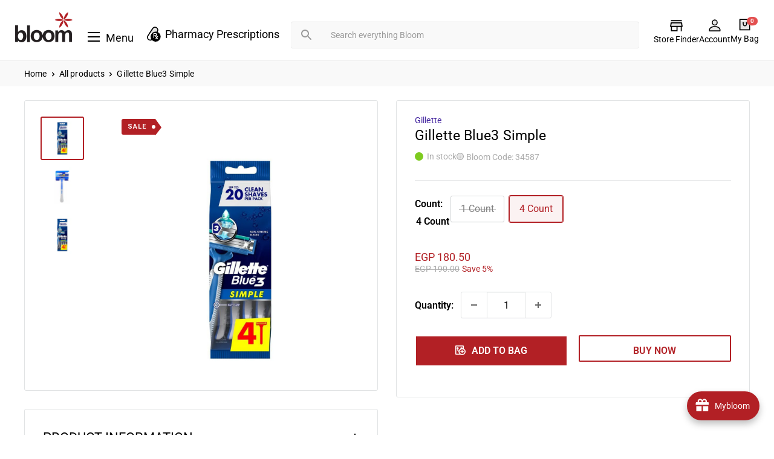

--- FILE ---
content_type: text/html; charset=utf-8
request_url: https://www.bloompharmacy.com/products/gillette-blue3-simple
body_size: 70663
content:
<!doctype html>

<html class="no-js" lang="en">
  <head>

    <meta name="google-site-verification" content="gnz-6yphzMzgC3sI59sjXZqiI3zEKPcAykl3xCXYv28" />

    <!-- Google Tag Manager -->
    <script>(function(w,d,s,l,i){w[l]=w[l]||[];w[l].push({'gtm.start':
    new Date().getTime(),event:'gtm.js'});var f=d.getElementsByTagName(s)[0],
    j=d.createElement(s),dl=l!='dataLayer'?'&l='+l:'';j.async=true;j.src=
    'https://www.googletagmanager.com/gtm.js?id='+i+dl;f.parentNode.insertBefore(j,f);
    })(window,document,'script','dataLayer','GTM-5TPS3J9K');</script>
    <!-- End Google Tag Manager -->
      
<!-- "snippets/limespot.liquid" was not rendered, the associated app was uninstalled -->

     
    <meta charset="utf-8">
    <meta name="viewport" content="width=device-width, initial-scale=1.0, height=device-height, minimum-scale=1.0, maximum-scale=1.0">
    <meta name="theme-color" content="#b22025"><title>Gillette Blue3 Simple | Bloom Pharmacy
</title><meta name="description" content="Shop Gillette Blue3 Simple at Bloom Pharmacy. Disposable razor that can easily get you up to 5 clean shaves? Gillette’s Blue Simple3 does exactly that thanks t"><link rel="canonical" href="https://www.bloompharmacy.com/products/gillette-blue3-simple"><link rel="shortcut icon" href="//www.bloompharmacy.com/cdn/shop/files/favicon_96x96.png?v=1686665650" type="image/png"><link rel="preload" as="style" href="//www.bloompharmacy.com/cdn/shop/t/13/assets/theme.css?v=66762216662947581241724844589">
    <link rel="preload" as="script" href="//www.bloompharmacy.com/cdn/shop/t/13/assets/theme.js?v=176423327712069995081724844589">
    <link rel="preconnect" href="https://cdn.shopify.com">
    <link rel="preconnect" href="https://fonts.shopifycdn.com">
    <link rel="dns-prefetch" href="https://productreviews.shopifycdn.com">
    <link rel="dns-prefetch" href="https://ajax.googleapis.com">
    <link rel="dns-prefetch" href="https://maps.googleapis.com">
    <link rel="dns-prefetch" href="https://maps.gstatic.com">

    <meta property="og:type" content="product">
  <meta property="og:title" content="Gillette Blue3 Simple"><meta property="og:image" content="http://www.bloompharmacy.com/cdn/shop/products/gillette-blue3-simple-1-count-442164.jpg?v=1687635525">
    <meta property="og:image:secure_url" content="https://www.bloompharmacy.com/cdn/shop/products/gillette-blue3-simple-1-count-442164.jpg?v=1687635525">
    <meta property="og:image:width" content="1063">
    <meta property="og:image:height" content="1063"><meta property="product:price:amount" content="180.50">
  <meta property="product:price:currency" content="EGP"><meta property="og:description" content="Shop Gillette Blue3 Simple at Bloom Pharmacy. Disposable razor that can easily get you up to 5 clean shaves? Gillette’s Blue Simple3 does exactly that thanks t"><meta property="og:url" content="https://www.bloompharmacy.com/products/gillette-blue3-simple">
<meta property="og:site_name" content="Bloom Pharmacy"><meta name="twitter:card" content="summary"><meta name="twitter:title" content="Gillette Blue3 Simple">
  <meta name="twitter:description" content="Disposable razor that can easily get you up to 5 clean shaves? Gillette’s Blue Simple3 does exactly that thanks to 3 chromium-coated, skin sensing blades. The razor features a Lubrastrip that provides you with a smooth glide and easy rinse blades for 100% better rinsing. It also has an Easy Grip handle for great maneuverability vs BlueII Plus.">
  <meta name="twitter:image" content="https://www.bloompharmacy.com/cdn/shop/products/gillette-blue3-simple-1-count-442164_600x600_crop_center.jpg?v=1687635525">
    <link rel="preload" href="//www.bloompharmacy.com/cdn/fonts/roboto/roboto_n4.2019d890f07b1852f56ce63ba45b2db45d852cba.woff2" as="font" type="font/woff2" crossorigin><link rel="preload" href="//www.bloompharmacy.com/cdn/fonts/roboto/roboto_n4.2019d890f07b1852f56ce63ba45b2db45d852cba.woff2" as="font" type="font/woff2" crossorigin><style>
  @font-face {
  font-family: Roboto;
  font-weight: 400;
  font-style: normal;
  font-display: swap;
  src: url("//www.bloompharmacy.com/cdn/fonts/roboto/roboto_n4.2019d890f07b1852f56ce63ba45b2db45d852cba.woff2") format("woff2"),
       url("//www.bloompharmacy.com/cdn/fonts/roboto/roboto_n4.238690e0007583582327135619c5f7971652fa9d.woff") format("woff");
}

  @font-face {
  font-family: Roboto;
  font-weight: 400;
  font-style: normal;
  font-display: swap;
  src: url("//www.bloompharmacy.com/cdn/fonts/roboto/roboto_n4.2019d890f07b1852f56ce63ba45b2db45d852cba.woff2") format("woff2"),
       url("//www.bloompharmacy.com/cdn/fonts/roboto/roboto_n4.238690e0007583582327135619c5f7971652fa9d.woff") format("woff");
}

@font-face {
  font-family: Roboto;
  font-weight: 600;
  font-style: normal;
  font-display: swap;
  src: url("//www.bloompharmacy.com/cdn/fonts/roboto/roboto_n6.3d305d5382545b48404c304160aadee38c90ef9d.woff2") format("woff2"),
       url("//www.bloompharmacy.com/cdn/fonts/roboto/roboto_n6.bb37be020157f87e181e5489d5e9137ad60c47a2.woff") format("woff");
}

@font-face {
  font-family: Roboto;
  font-weight: 400;
  font-style: italic;
  font-display: swap;
  src: url("//www.bloompharmacy.com/cdn/fonts/roboto/roboto_i4.57ce898ccda22ee84f49e6b57ae302250655e2d4.woff2") format("woff2"),
       url("//www.bloompharmacy.com/cdn/fonts/roboto/roboto_i4.b21f3bd061cbcb83b824ae8c7671a82587b264bf.woff") format("woff");
}


  @font-face {
  font-family: Roboto;
  font-weight: 700;
  font-style: normal;
  font-display: swap;
  src: url("//www.bloompharmacy.com/cdn/fonts/roboto/roboto_n7.f38007a10afbbde8976c4056bfe890710d51dec2.woff2") format("woff2"),
       url("//www.bloompharmacy.com/cdn/fonts/roboto/roboto_n7.94bfdd3e80c7be00e128703d245c207769d763f9.woff") format("woff");
}

  @font-face {
  font-family: Roboto;
  font-weight: 400;
  font-style: italic;
  font-display: swap;
  src: url("//www.bloompharmacy.com/cdn/fonts/roboto/roboto_i4.57ce898ccda22ee84f49e6b57ae302250655e2d4.woff2") format("woff2"),
       url("//www.bloompharmacy.com/cdn/fonts/roboto/roboto_i4.b21f3bd061cbcb83b824ae8c7671a82587b264bf.woff") format("woff");
}

  @font-face {
  font-family: Roboto;
  font-weight: 700;
  font-style: italic;
  font-display: swap;
  src: url("//www.bloompharmacy.com/cdn/fonts/roboto/roboto_i7.7ccaf9410746f2c53340607c42c43f90a9005937.woff2") format("woff2"),
       url("//www.bloompharmacy.com/cdn/fonts/roboto/roboto_i7.49ec21cdd7148292bffea74c62c0df6e93551516.woff") format("woff");
}


  :root {
    --default-text-font-size : 15px;
    --base-text-font-size    : 16px;
    --heading-font-family    : Roboto, sans-serif;
    --heading-font-weight    : 400;
    --heading-font-style     : normal;
    --text-font-family       : Roboto, sans-serif;
    --text-font-weight       : 400;
    --text-font-style        : normal;
    --text-font-bolder-weight: 600;
    --text-link-decoration   : underline;

    --text-color               : #000000;
    --text-color-rgb           : 0, 0, 0;
    --heading-color            : #000000;
    --border-color             : #e1e3e4;
    --border-color-rgb         : 225, 227, 228;
    --form-border-color        : #d4d6d8;
    --accent-color             : #b22025;
    --accent-color-rgb         : 178, 32, 37;
    --link-color               : #b22025;
    --link-color-hover         : #711418;
    --background               : #ffffff;
    --secondary-background     : #ffffff;
    --secondary-background-rgb : 255, 255, 255;
    --accent-background        : rgba(178, 32, 37, 0.08);

    --input-background: #ffffff;

    --error-color       : #ff0000;
    --error-background  : rgba(255, 0, 0, 0.07);
    --success-color     : #00aa00;
    --success-background: rgba(0, 170, 0, 0.11);

    --primary-button-background      : #000000;
    --primary-button-background-rgb  : 0, 0, 0;
    --primary-button-text-color      : #ffffff;
    --secondary-button-background    : #000000;
    --secondary-button-background-rgb: 0, 0, 0;
    --secondary-button-text-color    : #ffffff;

    --header-background      : #ffffff;
    --header-text-color      : #000000;
    --header-light-text-color: #a3afef;
    --header-border-color    : rgba(163, 175, 239, 0.3);
    --header-accent-color    : #b22025;

    --footer-background-color:    #ffffff;
    --footer-heading-text-color:  #ffffff;
    --footer-body-text-color:     #ffffff;
    --footer-body-text-color-rgb: 255, 255, 255;
    --footer-accent-color:        #ffffff;
    --footer-accent-color-rgb:    255, 255, 255;
    --footer-border:              1px solid var(--border-color);
    
    --flickity-arrow-color: #abb1b4;--product-on-sale-accent           : #ee0000;
    --product-on-sale-accent-rgb       : 238, 0, 0;
    --product-on-sale-color            : #ffffff;
    --product-in-stock-color           : #008a00;
    --product-low-stock-color          : #ee0000;
    --product-sold-out-color           : #8a9297;
    --product-custom-label-1-background: #008a00;
    --product-custom-label-1-color     : #ffffff;
    --product-custom-label-2-background: #00a500;
    --product-custom-label-2-color     : #ffffff;
    --product-review-star-color        : #ffbd00;

    --mobile-container-gutter : 20px;
    --desktop-container-gutter: 40px;

    /* Shopify related variables */
    --payment-terms-background-color: #ffffff;
  }
</style>

<script>
  // IE11 does not have support for CSS variables, so we have to polyfill them
  if (!(((window || {}).CSS || {}).supports && window.CSS.supports('(--a: 0)'))) {
    const script = document.createElement('script');
    script.type = 'text/javascript';
    script.src = 'https://cdn.jsdelivr.net/npm/css-vars-ponyfill@2';
    script.onload = function() {
      cssVars({});
    };

    document.getElementsByTagName('head')[0].appendChild(script);
  }
</script>


    <script>window.performance && window.performance.mark && window.performance.mark('shopify.content_for_header.start');</script><meta id="shopify-digital-wallet" name="shopify-digital-wallet" content="/77471514932/digital_wallets/dialog">
<link rel="alternate" hreflang="x-default" href="https://www.bloompharmacy.com/products/gillette-blue3-simple">
<link rel="alternate" hreflang="en" href="https://www.bloompharmacy.com/products/gillette-blue3-simple">
<link rel="alternate" hreflang="ar" href="https://www.bloompharmacy.com/ar/products/%D8%AC%D9%8A%D9%84%D9%8A%D8%AA-%D8%A8%D9%84%D9%883-%D8%B3%D9%8A%D9%85%D8%A8%D9%84">
<link rel="alternate" type="application/json+oembed" href="https://www.bloompharmacy.com/products/gillette-blue3-simple.oembed">
<script async="async" src="/checkouts/internal/preloads.js?locale=en-EG"></script>
<script id="shopify-features" type="application/json">{"accessToken":"f66ba1784cc8c0bfe15ee5927a8f5e59","betas":["rich-media-storefront-analytics"],"domain":"www.bloompharmacy.com","predictiveSearch":true,"shopId":77471514932,"locale":"en"}</script>
<script>var Shopify = Shopify || {};
Shopify.shop = "65994c.myshopify.com";
Shopify.locale = "en";
Shopify.currency = {"active":"EGP","rate":"1.0"};
Shopify.country = "EG";
Shopify.theme = {"name":"Kloc Ninja | 28\/08\/24","id":166988677428,"schema_name":"Warehouse","schema_version":"4.2.2","theme_store_id":871,"role":"main"};
Shopify.theme.handle = "null";
Shopify.theme.style = {"id":null,"handle":null};
Shopify.cdnHost = "www.bloompharmacy.com/cdn";
Shopify.routes = Shopify.routes || {};
Shopify.routes.root = "/";</script>
<script type="module">!function(o){(o.Shopify=o.Shopify||{}).modules=!0}(window);</script>
<script>!function(o){function n(){var o=[];function n(){o.push(Array.prototype.slice.apply(arguments))}return n.q=o,n}var t=o.Shopify=o.Shopify||{};t.loadFeatures=n(),t.autoloadFeatures=n()}(window);</script>
<script id="shop-js-analytics" type="application/json">{"pageType":"product"}</script>
<script defer="defer" async type="module" src="//www.bloompharmacy.com/cdn/shopifycloud/shop-js/modules/v2/client.init-shop-cart-sync_C5BV16lS.en.esm.js"></script>
<script defer="defer" async type="module" src="//www.bloompharmacy.com/cdn/shopifycloud/shop-js/modules/v2/chunk.common_CygWptCX.esm.js"></script>
<script type="module">
  await import("//www.bloompharmacy.com/cdn/shopifycloud/shop-js/modules/v2/client.init-shop-cart-sync_C5BV16lS.en.esm.js");
await import("//www.bloompharmacy.com/cdn/shopifycloud/shop-js/modules/v2/chunk.common_CygWptCX.esm.js");

  window.Shopify.SignInWithShop?.initShopCartSync?.({"fedCMEnabled":true,"windoidEnabled":true});

</script>
<script>(function() {
  var isLoaded = false;
  function asyncLoad() {
    if (isLoaded) return;
    isLoaded = true;
    var urls = ["https:\/\/d9fvwtvqz2fm1.cloudfront.net\/shop\/js\/discount-on-cart-pro.min.js?shop=65994c.myshopify.com","https:\/\/static.klaviyo.com\/onsite\/js\/klaviyo.js?company_id=U9NTHe\u0026shop=65994c.myshopify.com"];
    for (var i = 0; i < urls.length; i++) {
      var s = document.createElement('script');
      s.type = 'text/javascript';
      s.async = true;
      s.src = urls[i];
      var x = document.getElementsByTagName('script')[0];
      x.parentNode.insertBefore(s, x);
    }
  };
  if(window.attachEvent) {
    window.attachEvent('onload', asyncLoad);
  } else {
    window.addEventListener('load', asyncLoad, false);
  }
})();</script>
<script id="__st">var __st={"a":77471514932,"offset":7200,"reqid":"a902313d-a39e-4845-b0c2-cf5a2cf283f2-1768676409","pageurl":"www.bloompharmacy.com\/products\/gillette-blue3-simple","u":"d0fee8cc783e","p":"product","rtyp":"product","rid":8362615210292};</script>
<script>window.ShopifyPaypalV4VisibilityTracking = true;</script>
<script id="form-persister">!function(){'use strict';const t='contact',e='new_comment',n=[[t,t],['blogs',e],['comments',e],[t,'customer']],o='password',r='form_key',c=['recaptcha-v3-token','g-recaptcha-response','h-captcha-response',o],s=()=>{try{return window.sessionStorage}catch{return}},i='__shopify_v',u=t=>t.elements[r],a=function(){const t=[...n].map((([t,e])=>`form[action*='/${t}']:not([data-nocaptcha='true']) input[name='form_type'][value='${e}']`)).join(',');var e;return e=t,()=>e?[...document.querySelectorAll(e)].map((t=>t.form)):[]}();function m(t){const e=u(t);a().includes(t)&&(!e||!e.value)&&function(t){try{if(!s())return;!function(t){const e=s();if(!e)return;const n=u(t);if(!n)return;const o=n.value;o&&e.removeItem(o)}(t);const e=Array.from(Array(32),(()=>Math.random().toString(36)[2])).join('');!function(t,e){u(t)||t.append(Object.assign(document.createElement('input'),{type:'hidden',name:r})),t.elements[r].value=e}(t,e),function(t,e){const n=s();if(!n)return;const r=[...t.querySelectorAll(`input[type='${o}']`)].map((({name:t})=>t)),u=[...c,...r],a={};for(const[o,c]of new FormData(t).entries())u.includes(o)||(a[o]=c);n.setItem(e,JSON.stringify({[i]:1,action:t.action,data:a}))}(t,e)}catch(e){console.error('failed to persist form',e)}}(t)}const f=t=>{if('true'===t.dataset.persistBound)return;const e=function(t,e){const n=function(t){return'function'==typeof t.submit?t.submit:HTMLFormElement.prototype.submit}(t).bind(t);return function(){let t;return()=>{t||(t=!0,(()=>{try{e(),n()}catch(t){(t=>{console.error('form submit failed',t)})(t)}})(),setTimeout((()=>t=!1),250))}}()}(t,(()=>{m(t)}));!function(t,e){if('function'==typeof t.submit&&'function'==typeof e)try{t.submit=e}catch{}}(t,e),t.addEventListener('submit',(t=>{t.preventDefault(),e()})),t.dataset.persistBound='true'};!function(){function t(t){const e=(t=>{const e=t.target;return e instanceof HTMLFormElement?e:e&&e.form})(t);e&&m(e)}document.addEventListener('submit',t),document.addEventListener('DOMContentLoaded',(()=>{const e=a();for(const t of e)f(t);var n;n=document.body,new window.MutationObserver((t=>{for(const e of t)if('childList'===e.type&&e.addedNodes.length)for(const t of e.addedNodes)1===t.nodeType&&'FORM'===t.tagName&&a().includes(t)&&f(t)})).observe(n,{childList:!0,subtree:!0,attributes:!1}),document.removeEventListener('submit',t)}))}()}();</script>
<script integrity="sha256-4kQ18oKyAcykRKYeNunJcIwy7WH5gtpwJnB7kiuLZ1E=" data-source-attribution="shopify.loadfeatures" defer="defer" src="//www.bloompharmacy.com/cdn/shopifycloud/storefront/assets/storefront/load_feature-a0a9edcb.js" crossorigin="anonymous"></script>
<script data-source-attribution="shopify.dynamic_checkout.dynamic.init">var Shopify=Shopify||{};Shopify.PaymentButton=Shopify.PaymentButton||{isStorefrontPortableWallets:!0,init:function(){window.Shopify.PaymentButton.init=function(){};var t=document.createElement("script");t.src="https://www.bloompharmacy.com/cdn/shopifycloud/portable-wallets/latest/portable-wallets.en.js",t.type="module",document.head.appendChild(t)}};
</script>
<script data-source-attribution="shopify.dynamic_checkout.buyer_consent">
  function portableWalletsHideBuyerConsent(e){var t=document.getElementById("shopify-buyer-consent"),n=document.getElementById("shopify-subscription-policy-button");t&&n&&(t.classList.add("hidden"),t.setAttribute("aria-hidden","true"),n.removeEventListener("click",e))}function portableWalletsShowBuyerConsent(e){var t=document.getElementById("shopify-buyer-consent"),n=document.getElementById("shopify-subscription-policy-button");t&&n&&(t.classList.remove("hidden"),t.removeAttribute("aria-hidden"),n.addEventListener("click",e))}window.Shopify?.PaymentButton&&(window.Shopify.PaymentButton.hideBuyerConsent=portableWalletsHideBuyerConsent,window.Shopify.PaymentButton.showBuyerConsent=portableWalletsShowBuyerConsent);
</script>
<script>
  function portableWalletsCleanup(e){e&&e.src&&console.error("Failed to load portable wallets script "+e.src);var t=document.querySelectorAll("shopify-accelerated-checkout .shopify-payment-button__skeleton, shopify-accelerated-checkout-cart .wallet-cart-button__skeleton"),e=document.getElementById("shopify-buyer-consent");for(let e=0;e<t.length;e++)t[e].remove();e&&e.remove()}function portableWalletsNotLoadedAsModule(e){e instanceof ErrorEvent&&"string"==typeof e.message&&e.message.includes("import.meta")&&"string"==typeof e.filename&&e.filename.includes("portable-wallets")&&(window.removeEventListener("error",portableWalletsNotLoadedAsModule),window.Shopify.PaymentButton.failedToLoad=e,"loading"===document.readyState?document.addEventListener("DOMContentLoaded",window.Shopify.PaymentButton.init):window.Shopify.PaymentButton.init())}window.addEventListener("error",portableWalletsNotLoadedAsModule);
</script>

<script type="module" src="https://www.bloompharmacy.com/cdn/shopifycloud/portable-wallets/latest/portable-wallets.en.js" onError="portableWalletsCleanup(this)" crossorigin="anonymous"></script>
<script nomodule>
  document.addEventListener("DOMContentLoaded", portableWalletsCleanup);
</script>

<link id="shopify-accelerated-checkout-styles" rel="stylesheet" media="screen" href="https://www.bloompharmacy.com/cdn/shopifycloud/portable-wallets/latest/accelerated-checkout-backwards-compat.css" crossorigin="anonymous">
<style id="shopify-accelerated-checkout-cart">
        #shopify-buyer-consent {
  margin-top: 1em;
  display: inline-block;
  width: 100%;
}

#shopify-buyer-consent.hidden {
  display: none;
}

#shopify-subscription-policy-button {
  background: none;
  border: none;
  padding: 0;
  text-decoration: underline;
  font-size: inherit;
  cursor: pointer;
}

#shopify-subscription-policy-button::before {
  box-shadow: none;
}

      </style>

<script>window.performance && window.performance.mark && window.performance.mark('shopify.content_for_header.end');</script>

    <link rel="stylesheet" href="//www.bloompharmacy.com/cdn/shop/t/13/assets/theme.css?v=66762216662947581241724844589">
    <link rel="stylesheet" href="//www.bloompharmacy.com/cdn/shop/t/13/assets/klocNinja.css?v=171241994258508393261724937199">

    
  <script type="application/ld+json">
  {
    "@context": "https://schema.org",
    "@type": "Product",
    "productID": 8362615210292,
    "offers": [{
          "@type": "Offer",
          "name": "1 Count",
          "availability":"https://schema.org/OutOfStock",
          "price": 66.5,
          "priceCurrency": "EGP",
          "priceValidUntil": "2026-01-27","sku": "Gil-36100",
            "mpn": "34587",
          "url": "/products/gillette-blue3-simple?variant=45445251236148"
        },
{
          "@type": "Offer",
          "name": "4 Count",
          "availability":"https://schema.org/InStock",
          "price": 180.5,
          "priceCurrency": "EGP",
          "priceValidUntil": "2026-01-27","sku": "Gil-34587",
            "mpn": "34587",
          "url": "/products/gillette-blue3-simple?variant=45445251268916"
        }
],"brand": {
      "@type": "Brand",
      "name": "Gillette"
    },
    "name": "Gillette Blue3 Simple",
    "description": "Disposable razor that can easily get you up to 5 clean shaves? Gillette’s Blue Simple3 does exactly that thanks to 3 chromium-coated, skin sensing blades. The razor features a Lubrastrip that provides you with a smooth glide and easy rinse blades for 100% better rinsing. It also has an Easy Grip handle for great maneuverability vs BlueII Plus.",
    "category": "Shaving \u0026 Grooming",
    "url": "/products/gillette-blue3-simple",
    "sku": "Gil-34587",
    "image": {
      "@type": "ImageObject",
      "url": "https://www.bloompharmacy.com/cdn/shop/products/gillette-blue3-simple-1-count-442164.jpg?v=1687635525&width=1024",
      "image": "https://www.bloompharmacy.com/cdn/shop/products/gillette-blue3-simple-1-count-442164.jpg?v=1687635525&width=1024",
      "name": "",
      "width": "1024",
      "height": "1024"
    }
  }
  </script>



  <script type="application/ld+json">
  {
    "@context": "https://schema.org",
    "@type": "BreadcrumbList",
  "itemListElement": [{
      "@type": "ListItem",
      "position": 1,
      "name": "Home",
      "item": "https://www.bloompharmacy.com"
    },{
          "@type": "ListItem",
          "position": 2,
          "name": "Gillette Blue3 Simple",
          "item": "https://www.bloompharmacy.com/products/gillette-blue3-simple"
        }]
  }
  </script>



    <script>
      // This allows to expose several variables to the global scope, to be used in scripts
      window.theme = {
        pageType: "product",
        cartCount: 0,
        moneyFormat: "EGP {{amount}}",
        moneyWithCurrencyFormat: "EGP {{amount}}",
        currencyCodeEnabled: false,
        showDiscount: true,
        discountMode: "percentage",
        cartType: "drawer"
      };

      window.routes = {
        rootUrl: "\/",
        rootUrlWithoutSlash: '',
        cartUrl: "\/cart",
        cartAddUrl: "\/cart\/add",
        cartChangeUrl: "\/cart\/change",
        searchUrl: "\/search",
        productRecommendationsUrl: "\/recommendations\/products"
      };

      window.languages = {
        productRegularPrice: "Regular price",
        productSalePrice: "Sale price",
        collectionOnSaleLabel: "Save {{savings}}",
        productFormUnavailable: "Unavailable",
        productFormAddToCart: "ADD TO BAG",
        productFormPreOrder: "Pre-order",
        productFormSoldOut: "Out of stock",
        productAdded: "Product has been added to your cart",
        productAddedShort: "Added!",
        shippingEstimatorNoResults: "No shipping could be found for your address.",
        shippingEstimatorOneResult: "There is one shipping rate for your address:",
        shippingEstimatorMultipleResults: "There are {{count}} shipping rates for your address:",
        shippingEstimatorErrors: "There are some errors:"
      };

      document.documentElement.className = document.documentElement.className.replace('no-js', 'js');
    </script><script src="https://ajax.googleapis.com/ajax/libs/jquery/3.6.4/jquery.min.js"></script>

    <script src="//www.bloompharmacy.com/cdn/shop/t/13/assets/theme.js?v=176423327712069995081724844589" defer></script>
    <script src="//www.bloompharmacy.com/cdn/shop/t/13/assets/custom.js?v=102476495355921946141724844589" defer></script><script>
        (function () {
          window.onpageshow = function() {
            // We force re-freshing the cart content onpageshow, as most browsers will serve a cache copy when hitting the
            // back button, which cause staled data
            document.documentElement.dispatchEvent(new CustomEvent('cart:refresh', {
              bubbles: true,
              detail: {scrollToTop: false}
            }));
          };
        })();
      </script>


















 




 <div class="evm-wiser-popup-mainsection"></div>	<!--DOOFINDER-SHOPIFY-->  <!--/DOOFINDER-SHOPIFY--><!-- BEGIN app block: shopify://apps/klaviyo-email-marketing-sms/blocks/klaviyo-onsite-embed/2632fe16-c075-4321-a88b-50b567f42507 -->












  <script async src="https://static.klaviyo.com/onsite/js/U9NTHe/klaviyo.js?company_id=U9NTHe"></script>
  <script>!function(){if(!window.klaviyo){window._klOnsite=window._klOnsite||[];try{window.klaviyo=new Proxy({},{get:function(n,i){return"push"===i?function(){var n;(n=window._klOnsite).push.apply(n,arguments)}:function(){for(var n=arguments.length,o=new Array(n),w=0;w<n;w++)o[w]=arguments[w];var t="function"==typeof o[o.length-1]?o.pop():void 0,e=new Promise((function(n){window._klOnsite.push([i].concat(o,[function(i){t&&t(i),n(i)}]))}));return e}}})}catch(n){window.klaviyo=window.klaviyo||[],window.klaviyo.push=function(){var n;(n=window._klOnsite).push.apply(n,arguments)}}}}();</script>

  
    <script id="viewed_product">
      if (item == null) {
        var _learnq = _learnq || [];

        var MetafieldReviews = null
        var MetafieldYotpoRating = null
        var MetafieldYotpoCount = null
        var MetafieldLooxRating = null
        var MetafieldLooxCount = null
        var okendoProduct = null
        var okendoProductReviewCount = null
        var okendoProductReviewAverageValue = null
        try {
          // The following fields are used for Customer Hub recently viewed in order to add reviews.
          // This information is not part of __kla_viewed. Instead, it is part of __kla_viewed_reviewed_items
          MetafieldReviews = {};
          MetafieldYotpoRating = null
          MetafieldYotpoCount = null
          MetafieldLooxRating = null
          MetafieldLooxCount = null

          okendoProduct = null
          // If the okendo metafield is not legacy, it will error, which then requires the new json formatted data
          if (okendoProduct && 'error' in okendoProduct) {
            okendoProduct = null
          }
          okendoProductReviewCount = okendoProduct ? okendoProduct.reviewCount : null
          okendoProductReviewAverageValue = okendoProduct ? okendoProduct.reviewAverageValue : null
        } catch (error) {
          console.error('Error in Klaviyo onsite reviews tracking:', error);
        }

        var item = {
          Name: "Gillette Blue3 Simple",
          ProductID: 8362615210292,
          Categories: ["Best Sellers","Blooming Offers","Gillette","Health \u0026 Wellness","Men Razors, Blades, \u0026 Cartridges","On Sale","OrderlyEmails - Recommended Products","Shaving \u0026 Grooming"],
          ImageURL: "https://www.bloompharmacy.com/cdn/shop/products/gillette-blue3-simple-1-count-442164_grande.jpg?v=1687635525",
          URL: "https://www.bloompharmacy.com/products/gillette-blue3-simple",
          Brand: "Gillette",
          Price: "EGP 66.50",
          Value: "66.50",
          CompareAtPrice: "EGP 190.00"
        };
        _learnq.push(['track', 'Viewed Product', item]);
        _learnq.push(['trackViewedItem', {
          Title: item.Name,
          ItemId: item.ProductID,
          Categories: item.Categories,
          ImageUrl: item.ImageURL,
          Url: item.URL,
          Metadata: {
            Brand: item.Brand,
            Price: item.Price,
            Value: item.Value,
            CompareAtPrice: item.CompareAtPrice
          },
          metafields:{
            reviews: MetafieldReviews,
            yotpo:{
              rating: MetafieldYotpoRating,
              count: MetafieldYotpoCount,
            },
            loox:{
              rating: MetafieldLooxRating,
              count: MetafieldLooxCount,
            },
            okendo: {
              rating: okendoProductReviewAverageValue,
              count: okendoProductReviewCount,
            }
          }
        }]);
      }
    </script>
  




  <script>
    window.klaviyoReviewsProductDesignMode = false
  </script>







<!-- END app block --><!-- BEGIN app block: shopify://apps/judge-me-reviews/blocks/judgeme_core/61ccd3b1-a9f2-4160-9fe9-4fec8413e5d8 --><!-- Start of Judge.me Core -->






<link rel="dns-prefetch" href="https://cdnwidget.judge.me">
<link rel="dns-prefetch" href="https://cdn.judge.me">
<link rel="dns-prefetch" href="https://cdn1.judge.me">
<link rel="dns-prefetch" href="https://api.judge.me">

<script data-cfasync='false' class='jdgm-settings-script'>window.jdgmSettings={"pagination":5,"disable_web_reviews":false,"badge_no_review_text":"No reviews","badge_n_reviews_text":"{{ n }} review/reviews","badge_star_color":"#ffa41c","hide_badge_preview_if_no_reviews":true,"badge_hide_text":false,"enforce_center_preview_badge":false,"widget_title":"Customer Reviews","widget_open_form_text":"Write a review","widget_close_form_text":"Cancel review","widget_refresh_page_text":"Refresh page","widget_summary_text":"Based on {{ number_of_reviews }} review/reviews","widget_no_review_text":"Be the first to write a review","widget_name_field_text":"Display name","widget_verified_name_field_text":"Verified Name (public)","widget_name_placeholder_text":"Display name","widget_required_field_error_text":"This field is required.","widget_email_field_text":"Email address","widget_verified_email_field_text":"Verified Email (private, can not be edited)","widget_email_placeholder_text":"Your email address","widget_email_field_error_text":"Please enter a valid email address.","widget_rating_field_text":"Rating","widget_review_title_field_text":"Review Title","widget_review_title_placeholder_text":"Give your review a title","widget_review_body_field_text":"Review content","widget_review_body_placeholder_text":"Start writing here...","widget_pictures_field_text":"Picture/Video (optional)","widget_submit_review_text":"Submit Review","widget_submit_verified_review_text":"Submit Verified Review","widget_submit_success_msg_with_auto_publish":"Thank you! Please refresh the page in a few moments to see your review. You can remove or edit your review by logging into \u003ca href='https://judge.me/login' target='_blank' rel='nofollow noopener'\u003eJudge.me\u003c/a\u003e","widget_submit_success_msg_no_auto_publish":"Thank you! Your review will be published as soon as it is approved by the shop admin. You can remove or edit your review by logging into \u003ca href='https://judge.me/login' target='_blank' rel='nofollow noopener'\u003eJudge.me\u003c/a\u003e","widget_show_default_reviews_out_of_total_text":"Showing {{ n_reviews_shown }} out of {{ n_reviews }} reviews.","widget_show_all_link_text":"Show all","widget_show_less_link_text":"Show less","widget_author_said_text":"{{ reviewer_name }} said:","widget_days_text":"{{ n }} days ago","widget_weeks_text":"{{ n }} week/weeks ago","widget_months_text":"{{ n }} month/months ago","widget_years_text":"{{ n }} year/years ago","widget_yesterday_text":"Yesterday","widget_today_text":"Today","widget_replied_text":"\u003e\u003e {{ shop_name }} replied:","widget_read_more_text":"Read more","widget_reviewer_name_as_initial":"last_initial","widget_rating_filter_color":"","widget_rating_filter_see_all_text":"See all reviews","widget_sorting_most_recent_text":"Most Recent","widget_sorting_highest_rating_text":"Highest Rating","widget_sorting_lowest_rating_text":"Lowest Rating","widget_sorting_with_pictures_text":"Only Pictures","widget_sorting_most_helpful_text":"Most Helpful","widget_open_question_form_text":"Ask a question","widget_reviews_subtab_text":"Reviews","widget_questions_subtab_text":"Questions","widget_question_label_text":"Question","widget_answer_label_text":"Answer","widget_question_placeholder_text":"Write your question here","widget_submit_question_text":"Submit Question","widget_question_submit_success_text":"Thank you for your question! We will notify you once it gets answered.","widget_star_color":"#ffa41c","verified_badge_text":"Verified","verified_badge_bg_color":"","verified_badge_text_color":"","verified_badge_placement":"left-of-reviewer-name","widget_review_max_height":"","widget_hide_border":false,"widget_social_share":false,"widget_thumb":false,"widget_review_location_show":true,"widget_location_format":"country_iso_code","all_reviews_include_out_of_store_products":true,"all_reviews_out_of_store_text":"(out of store)","all_reviews_pagination":100,"all_reviews_product_name_prefix_text":"about","enable_review_pictures":true,"enable_question_anwser":false,"widget_theme":"","review_date_format":"mm/dd/yyyy","default_sort_method":"most-recent","widget_product_reviews_subtab_text":"Product Reviews","widget_shop_reviews_subtab_text":"Shop Reviews","widget_other_products_reviews_text":"Reviews for other products","widget_store_reviews_subtab_text":"Store reviews","widget_no_store_reviews_text":"This store hasn't received any reviews yet","widget_web_restriction_product_reviews_text":"This product hasn't received any reviews yet","widget_no_items_text":"No items found","widget_show_more_text":"Show more","widget_write_a_store_review_text":"Write a Store Review","widget_other_languages_heading":"Reviews in Other Languages","widget_translate_review_text":"Translate review to {{ language }}","widget_translating_review_text":"Translating...","widget_show_original_translation_text":"Show original ({{ language }})","widget_translate_review_failed_text":"Review couldn't be translated.","widget_translate_review_retry_text":"Retry","widget_translate_review_try_again_later_text":"Try again later","show_product_url_for_grouped_product":false,"widget_sorting_pictures_first_text":"Pictures First","show_pictures_on_all_rev_page_mobile":false,"show_pictures_on_all_rev_page_desktop":false,"floating_tab_hide_mobile_install_preference":false,"floating_tab_button_name":"★ Reviews","floating_tab_title":"Let customers speak for us","floating_tab_button_color":"","floating_tab_button_background_color":"","floating_tab_url":"","floating_tab_url_enabled":false,"floating_tab_tab_style":"text","all_reviews_text_badge_text":"Customers rate us {{ shop.metafields.judgeme.all_reviews_rating | round: 1 }}/5 based on {{ shop.metafields.judgeme.all_reviews_count }} reviews.","all_reviews_text_badge_text_branded_style":"{{ shop.metafields.judgeme.all_reviews_rating | round: 1 }} out of 5 stars based on {{ shop.metafields.judgeme.all_reviews_count }} reviews","is_all_reviews_text_badge_a_link":false,"show_stars_for_all_reviews_text_badge":false,"all_reviews_text_badge_url":"","all_reviews_text_style":"branded","all_reviews_text_color_style":"judgeme_brand_color","all_reviews_text_color":"#108474","all_reviews_text_show_jm_brand":true,"featured_carousel_show_header":true,"featured_carousel_title":"Customer Reviews","testimonials_carousel_title":"Customers are saying","videos_carousel_title":"Real customer stories","cards_carousel_title":"Customers are saying","featured_carousel_count_text":"from {{ n }} reviews","featured_carousel_add_link_to_all_reviews_page":false,"featured_carousel_url":"","featured_carousel_show_images":true,"featured_carousel_autoslide_interval":5,"featured_carousel_arrows_on_the_sides":false,"featured_carousel_height":250,"featured_carousel_width":80,"featured_carousel_image_size":0,"featured_carousel_image_height":250,"featured_carousel_arrow_color":"#eeeeee","verified_count_badge_style":"branded","verified_count_badge_orientation":"horizontal","verified_count_badge_color_style":"judgeme_brand_color","verified_count_badge_color":"#108474","is_verified_count_badge_a_link":false,"verified_count_badge_url":"","verified_count_badge_show_jm_brand":true,"widget_rating_preset_default":5,"widget_first_sub_tab":"product-reviews","widget_show_histogram":true,"widget_histogram_use_custom_color":false,"widget_pagination_use_custom_color":false,"widget_star_use_custom_color":false,"widget_verified_badge_use_custom_color":false,"widget_write_review_use_custom_color":false,"picture_reminder_submit_button":"Upload Pictures","enable_review_videos":false,"mute_video_by_default":false,"widget_sorting_videos_first_text":"Videos First","widget_review_pending_text":"Pending","featured_carousel_items_for_large_screen":3,"social_share_options_order":"Facebook,Twitter","remove_microdata_snippet":true,"disable_json_ld":false,"enable_json_ld_products":false,"preview_badge_show_question_text":false,"preview_badge_no_question_text":"No questions","preview_badge_n_question_text":"{{ number_of_questions }} question/questions","qa_badge_show_icon":false,"qa_badge_position":"same-row","remove_judgeme_branding":false,"widget_add_search_bar":false,"widget_search_bar_placeholder":"Search","widget_sorting_verified_only_text":"Verified only","featured_carousel_theme":"compact","featured_carousel_show_rating":true,"featured_carousel_show_title":true,"featured_carousel_show_body":true,"featured_carousel_show_date":false,"featured_carousel_show_reviewer":true,"featured_carousel_show_product":false,"featured_carousel_header_background_color":"#108474","featured_carousel_header_text_color":"#ffffff","featured_carousel_name_product_separator":"reviewed","featured_carousel_full_star_background":"#108474","featured_carousel_empty_star_background":"#dadada","featured_carousel_vertical_theme_background":"#f9fafb","featured_carousel_verified_badge_enable":true,"featured_carousel_verified_badge_color":"#108474","featured_carousel_border_style":"round","featured_carousel_review_line_length_limit":3,"featured_carousel_more_reviews_button_text":"Read more reviews","featured_carousel_view_product_button_text":"View product","all_reviews_page_load_reviews_on":"scroll","all_reviews_page_load_more_text":"Load More Reviews","disable_fb_tab_reviews":false,"enable_ajax_cdn_cache":false,"widget_advanced_speed_features":5,"widget_public_name_text":"displayed publicly like","default_reviewer_name":"John Smith","default_reviewer_name_has_non_latin":true,"widget_reviewer_anonymous":"Anonymous","medals_widget_title":"Judge.me Review Medals","medals_widget_background_color":"#f9fafb","medals_widget_position":"footer_all_pages","medals_widget_border_color":"#f9fafb","medals_widget_verified_text_position":"left","medals_widget_use_monochromatic_version":false,"medals_widget_elements_color":"#108474","show_reviewer_avatar":true,"widget_invalid_yt_video_url_error_text":"Not a YouTube video URL","widget_max_length_field_error_text":"Please enter no more than {0} characters.","widget_show_country_flag":false,"widget_show_collected_via_shop_app":true,"widget_verified_by_shop_badge_style":"light","widget_verified_by_shop_text":"Verified by Shop","widget_show_photo_gallery":false,"widget_load_with_code_splitting":true,"widget_ugc_install_preference":false,"widget_ugc_title":"Made by us, Shared by you","widget_ugc_subtitle":"Tag us to see your picture featured in our page","widget_ugc_arrows_color":"#ffffff","widget_ugc_primary_button_text":"Buy Now","widget_ugc_primary_button_background_color":"#108474","widget_ugc_primary_button_text_color":"#ffffff","widget_ugc_primary_button_border_width":"0","widget_ugc_primary_button_border_style":"none","widget_ugc_primary_button_border_color":"#108474","widget_ugc_primary_button_border_radius":"25","widget_ugc_secondary_button_text":"Load More","widget_ugc_secondary_button_background_color":"#ffffff","widget_ugc_secondary_button_text_color":"#108474","widget_ugc_secondary_button_border_width":"2","widget_ugc_secondary_button_border_style":"solid","widget_ugc_secondary_button_border_color":"#108474","widget_ugc_secondary_button_border_radius":"25","widget_ugc_reviews_button_text":"View Reviews","widget_ugc_reviews_button_background_color":"#ffffff","widget_ugc_reviews_button_text_color":"#108474","widget_ugc_reviews_button_border_width":"2","widget_ugc_reviews_button_border_style":"solid","widget_ugc_reviews_button_border_color":"#108474","widget_ugc_reviews_button_border_radius":"25","widget_ugc_reviews_button_link_to":"judgeme-reviews-page","widget_ugc_show_post_date":true,"widget_ugc_max_width":"800","widget_rating_metafield_value_type":true,"widget_primary_color":"#b22025","widget_enable_secondary_color":false,"widget_secondary_color":"#edf5f5","widget_summary_average_rating_text":"{{ average_rating }} out of 5","widget_media_grid_title":"Customer photos \u0026 videos","widget_media_grid_see_more_text":"See more","widget_round_style":false,"widget_show_product_medals":false,"widget_verified_by_judgeme_text":"Verified by Judge.me","widget_show_store_medals":true,"widget_verified_by_judgeme_text_in_store_medals":"Verified by Judge.me","widget_media_field_exceed_quantity_message":"Sorry, we can only accept {{ max_media }} for one review.","widget_media_field_exceed_limit_message":"{{ file_name }} is too large, please select a {{ media_type }} less than {{ size_limit }}MB.","widget_review_submitted_text":"Review Submitted!","widget_question_submitted_text":"Question Submitted!","widget_close_form_text_question":"Cancel","widget_write_your_answer_here_text":"Write your answer here","widget_enabled_branded_link":true,"widget_show_collected_by_judgeme":false,"widget_reviewer_name_color":"","widget_write_review_text_color":"","widget_write_review_bg_color":"","widget_collected_by_judgeme_text":"collected by Judge.me","widget_pagination_type":"standard","widget_load_more_text":"Load More","widget_load_more_color":"#108474","widget_full_review_text":"Full Review","widget_read_more_reviews_text":"Read More Reviews","widget_read_questions_text":"Read Questions","widget_questions_and_answers_text":"Questions \u0026 Answers","widget_verified_by_text":"Verified by","widget_verified_text":"Verified","widget_number_of_reviews_text":"{{ number_of_reviews }} reviews","widget_back_button_text":"Back","widget_next_button_text":"Next","widget_custom_forms_filter_button":"Filters","custom_forms_style":"horizontal","widget_show_review_information":false,"how_reviews_are_collected":"How reviews are collected?","widget_show_review_keywords":false,"widget_gdpr_statement":"How we use your data: We'll only contact you about the review you left, and only if necessary. By submitting your review, you agree to Judge.me's \u003ca href='https://judge.me/terms' target='_blank' rel='nofollow noopener'\u003eterms\u003c/a\u003e, \u003ca href='https://judge.me/privacy' target='_blank' rel='nofollow noopener'\u003eprivacy\u003c/a\u003e and \u003ca href='https://judge.me/content-policy' target='_blank' rel='nofollow noopener'\u003econtent\u003c/a\u003e policies.","widget_multilingual_sorting_enabled":false,"widget_translate_review_content_enabled":false,"widget_translate_review_content_method":"manual","popup_widget_review_selection":"automatically_with_pictures","popup_widget_round_border_style":true,"popup_widget_show_title":true,"popup_widget_show_body":true,"popup_widget_show_reviewer":false,"popup_widget_show_product":true,"popup_widget_show_pictures":true,"popup_widget_use_review_picture":true,"popup_widget_show_on_home_page":true,"popup_widget_show_on_product_page":true,"popup_widget_show_on_collection_page":true,"popup_widget_show_on_cart_page":true,"popup_widget_position":"bottom_left","popup_widget_first_review_delay":5,"popup_widget_duration":5,"popup_widget_interval":5,"popup_widget_review_count":5,"popup_widget_hide_on_mobile":true,"review_snippet_widget_round_border_style":true,"review_snippet_widget_card_color":"#FFFFFF","review_snippet_widget_slider_arrows_background_color":"#FFFFFF","review_snippet_widget_slider_arrows_color":"#000000","review_snippet_widget_star_color":"#108474","show_product_variant":false,"all_reviews_product_variant_label_text":"Variant: ","widget_show_verified_branding":false,"widget_ai_summary_title":"Customers say","widget_ai_summary_disclaimer":"AI-powered review summary based on recent customer reviews","widget_show_ai_summary":false,"widget_show_ai_summary_bg":false,"widget_show_review_title_input":true,"redirect_reviewers_invited_via_email":"review_widget","request_store_review_after_product_review":false,"request_review_other_products_in_order":false,"review_form_color_scheme":"default","review_form_corner_style":"square","review_form_star_color":{},"review_form_text_color":"#333333","review_form_background_color":"#ffffff","review_form_field_background_color":"#fafafa","review_form_button_color":{},"review_form_button_text_color":"#ffffff","review_form_modal_overlay_color":"#000000","review_content_screen_title_text":"How would you rate this product?","review_content_introduction_text":"We would love it if you would share a bit about your experience.","store_review_form_title_text":"How would you rate this store?","store_review_form_introduction_text":"We would love it if you would share a bit about your experience.","show_review_guidance_text":true,"one_star_review_guidance_text":"Poor","five_star_review_guidance_text":"Great","customer_information_screen_title_text":"About you","customer_information_introduction_text":"Please tell us more about you.","custom_questions_screen_title_text":"Your experience in more detail","custom_questions_introduction_text":"Here are a few questions to help us understand more about your experience.","review_submitted_screen_title_text":"Thanks for your review!","review_submitted_screen_thank_you_text":"We are processing it and it will appear on the store soon.","review_submitted_screen_email_verification_text":"Please confirm your email by clicking the link we just sent you. This helps us keep reviews authentic.","review_submitted_request_store_review_text":"Would you like to share your experience of shopping with us?","review_submitted_review_other_products_text":"Would you like to review these products?","store_review_screen_title_text":"Would you like to share your experience of shopping with us?","store_review_introduction_text":"We value your feedback and use it to improve. Please share any thoughts or suggestions you have.","reviewer_media_screen_title_picture_text":"Share a picture","reviewer_media_introduction_picture_text":"Upload a photo to support your review.","reviewer_media_screen_title_video_text":"Share a video","reviewer_media_introduction_video_text":"Upload a video to support your review.","reviewer_media_screen_title_picture_or_video_text":"Share a picture or video","reviewer_media_introduction_picture_or_video_text":"Upload a photo or video to support your review.","reviewer_media_youtube_url_text":"Paste your Youtube URL here","advanced_settings_next_step_button_text":"Next","advanced_settings_close_review_button_text":"Close","modal_write_review_flow":false,"write_review_flow_required_text":"Required","write_review_flow_privacy_message_text":"We respect your privacy.","write_review_flow_anonymous_text":"Post review as anonymous","write_review_flow_visibility_text":"This won't be visible to other customers.","write_review_flow_multiple_selection_help_text":"Select as many as you like","write_review_flow_single_selection_help_text":"Select one option","write_review_flow_required_field_error_text":"This field is required","write_review_flow_invalid_email_error_text":"Please enter a valid email address","write_review_flow_max_length_error_text":"Max. {{ max_length }} characters.","write_review_flow_media_upload_text":"\u003cb\u003eClick to upload\u003c/b\u003e or drag and drop","write_review_flow_gdpr_statement":"We'll only contact you about your review if necessary. By submitting your review, you agree to our \u003ca href='https://judge.me/terms' target='_blank' rel='nofollow noopener'\u003eterms and conditions\u003c/a\u003e and \u003ca href='https://judge.me/privacy' target='_blank' rel='nofollow noopener'\u003eprivacy policy\u003c/a\u003e.","rating_only_reviews_enabled":false,"show_negative_reviews_help_screen":false,"new_review_flow_help_screen_rating_threshold":3,"negative_review_resolution_screen_title_text":"Tell us more","negative_review_resolution_text":"Your experience matters to us. If there were issues with your purchase, we're here to help. Feel free to reach out to us, we'd love the opportunity to make things right.","negative_review_resolution_button_text":"Contact us","negative_review_resolution_proceed_with_review_text":"Leave a review","negative_review_resolution_subject":"Issue with purchase from {{ shop_name }}.{{ order_name }}","preview_badge_collection_page_install_status":false,"widget_review_custom_css":"","preview_badge_custom_css":"","preview_badge_stars_count":"5-stars","featured_carousel_custom_css":"","floating_tab_custom_css":"","all_reviews_widget_custom_css":"","medals_widget_custom_css":"","verified_badge_custom_css":"","all_reviews_text_custom_css":"","transparency_badges_collected_via_store_invite":false,"transparency_badges_from_another_provider":false,"transparency_badges_collected_from_store_visitor":false,"transparency_badges_collected_by_verified_review_provider":false,"transparency_badges_earned_reward":false,"transparency_badges_collected_via_store_invite_text":"Review collected via store invitation","transparency_badges_from_another_provider_text":"Review collected from another provider","transparency_badges_collected_from_store_visitor_text":"Review collected from a store visitor","transparency_badges_written_in_google_text":"Review written in Google","transparency_badges_written_in_etsy_text":"Review written in Etsy","transparency_badges_written_in_shop_app_text":"Review written in Shop App","transparency_badges_earned_reward_text":"Review earned a reward for future purchase","product_review_widget_per_page":10,"widget_store_review_label_text":"Review about the store","checkout_comment_extension_title_on_product_page":"Customer Comments","checkout_comment_extension_num_latest_comment_show":5,"checkout_comment_extension_format":"name_and_timestamp","checkout_comment_customer_name":"last_initial","checkout_comment_comment_notification":true,"preview_badge_collection_page_install_preference":false,"preview_badge_home_page_install_preference":false,"preview_badge_product_page_install_preference":false,"review_widget_install_preference":"","review_carousel_install_preference":false,"floating_reviews_tab_install_preference":"none","verified_reviews_count_badge_install_preference":false,"all_reviews_text_install_preference":false,"review_widget_best_location":false,"judgeme_medals_install_preference":false,"review_widget_revamp_enabled":false,"review_widget_qna_enabled":false,"review_widget_header_theme":"minimal","review_widget_widget_title_enabled":true,"review_widget_header_text_size":"medium","review_widget_header_text_weight":"regular","review_widget_average_rating_style":"compact","review_widget_bar_chart_enabled":true,"review_widget_bar_chart_type":"numbers","review_widget_bar_chart_style":"standard","review_widget_expanded_media_gallery_enabled":false,"review_widget_reviews_section_theme":"standard","review_widget_image_style":"thumbnails","review_widget_review_image_ratio":"square","review_widget_stars_size":"medium","review_widget_verified_badge":"standard_text","review_widget_review_title_text_size":"medium","review_widget_review_text_size":"medium","review_widget_review_text_length":"medium","review_widget_number_of_columns_desktop":3,"review_widget_carousel_transition_speed":5,"review_widget_custom_questions_answers_display":"always","review_widget_button_text_color":"#FFFFFF","review_widget_text_color":"#000000","review_widget_lighter_text_color":"#7B7B7B","review_widget_corner_styling":"soft","review_widget_review_word_singular":"review","review_widget_review_word_plural":"reviews","review_widget_voting_label":"Helpful?","review_widget_shop_reply_label":"Reply from {{ shop_name }}:","review_widget_filters_title":"Filters","qna_widget_question_word_singular":"Question","qna_widget_question_word_plural":"Questions","qna_widget_answer_reply_label":"Answer from {{ answerer_name }}:","qna_content_screen_title_text":"Ask a question about this product","qna_widget_question_required_field_error_text":"Please enter your question.","qna_widget_flow_gdpr_statement":"We'll only contact you about your question if necessary. By submitting your question, you agree to our \u003ca href='https://judge.me/terms' target='_blank' rel='nofollow noopener'\u003eterms and conditions\u003c/a\u003e and \u003ca href='https://judge.me/privacy' target='_blank' rel='nofollow noopener'\u003eprivacy policy\u003c/a\u003e.","qna_widget_question_submitted_text":"Thanks for your question!","qna_widget_close_form_text_question":"Close","qna_widget_question_submit_success_text":"We’ll notify you by email when your question is answered.","all_reviews_widget_v2025_enabled":false,"all_reviews_widget_v2025_header_theme":"default","all_reviews_widget_v2025_widget_title_enabled":true,"all_reviews_widget_v2025_header_text_size":"medium","all_reviews_widget_v2025_header_text_weight":"regular","all_reviews_widget_v2025_average_rating_style":"compact","all_reviews_widget_v2025_bar_chart_enabled":true,"all_reviews_widget_v2025_bar_chart_type":"numbers","all_reviews_widget_v2025_bar_chart_style":"standard","all_reviews_widget_v2025_expanded_media_gallery_enabled":false,"all_reviews_widget_v2025_show_store_medals":true,"all_reviews_widget_v2025_show_photo_gallery":true,"all_reviews_widget_v2025_show_review_keywords":false,"all_reviews_widget_v2025_show_ai_summary":false,"all_reviews_widget_v2025_show_ai_summary_bg":false,"all_reviews_widget_v2025_add_search_bar":false,"all_reviews_widget_v2025_default_sort_method":"most-recent","all_reviews_widget_v2025_reviews_per_page":10,"all_reviews_widget_v2025_reviews_section_theme":"default","all_reviews_widget_v2025_image_style":"thumbnails","all_reviews_widget_v2025_review_image_ratio":"square","all_reviews_widget_v2025_stars_size":"medium","all_reviews_widget_v2025_verified_badge":"bold_badge","all_reviews_widget_v2025_review_title_text_size":"medium","all_reviews_widget_v2025_review_text_size":"medium","all_reviews_widget_v2025_review_text_length":"medium","all_reviews_widget_v2025_number_of_columns_desktop":3,"all_reviews_widget_v2025_carousel_transition_speed":5,"all_reviews_widget_v2025_custom_questions_answers_display":"always","all_reviews_widget_v2025_show_product_variant":false,"all_reviews_widget_v2025_show_reviewer_avatar":true,"all_reviews_widget_v2025_reviewer_name_as_initial":"","all_reviews_widget_v2025_review_location_show":false,"all_reviews_widget_v2025_location_format":"","all_reviews_widget_v2025_show_country_flag":false,"all_reviews_widget_v2025_verified_by_shop_badge_style":"light","all_reviews_widget_v2025_social_share":false,"all_reviews_widget_v2025_social_share_options_order":"Facebook,Twitter,LinkedIn,Pinterest","all_reviews_widget_v2025_pagination_type":"standard","all_reviews_widget_v2025_button_text_color":"#FFFFFF","all_reviews_widget_v2025_text_color":"#000000","all_reviews_widget_v2025_lighter_text_color":"#7B7B7B","all_reviews_widget_v2025_corner_styling":"soft","all_reviews_widget_v2025_title":"Customer reviews","all_reviews_widget_v2025_ai_summary_title":"Customers say about this store","all_reviews_widget_v2025_no_review_text":"Be the first to write a review","platform":"shopify","branding_url":"https://app.judge.me/reviews/stores/www.bloompharmacy.com","branding_text":"Powered by Judge.me","locale":"en","reply_name":"Bloom Pharmacy","widget_version":"3.0","footer":true,"autopublish":false,"review_dates":true,"enable_custom_form":false,"shop_use_review_site":true,"shop_locale":"en","enable_multi_locales_translations":false,"show_review_title_input":true,"review_verification_email_status":"never","can_be_branded":true,"reply_name_text":"Bloom Pharmacy"};</script> <style class='jdgm-settings-style'>.jdgm-xx{left:0}:root{--jdgm-primary-color: #b22025;--jdgm-secondary-color: rgba(178,32,37,0.1);--jdgm-star-color: #ffa41c;--jdgm-write-review-text-color: white;--jdgm-write-review-bg-color: #b22025;--jdgm-paginate-color: #b22025;--jdgm-border-radius: 0;--jdgm-reviewer-name-color: #b22025}.jdgm-histogram__bar-content{background-color:#b22025}.jdgm-rev[data-verified-buyer=true] .jdgm-rev__icon.jdgm-rev__icon:after,.jdgm-rev__buyer-badge.jdgm-rev__buyer-badge{color:white;background-color:#b22025}.jdgm-review-widget--small .jdgm-gallery.jdgm-gallery .jdgm-gallery__thumbnail-link:nth-child(8) .jdgm-gallery__thumbnail-wrapper.jdgm-gallery__thumbnail-wrapper:before{content:"See more"}@media only screen and (min-width: 768px){.jdgm-gallery.jdgm-gallery .jdgm-gallery__thumbnail-link:nth-child(8) .jdgm-gallery__thumbnail-wrapper.jdgm-gallery__thumbnail-wrapper:before{content:"See more"}}.jdgm-preview-badge .jdgm-star.jdgm-star{color:#ffa41c}.jdgm-prev-badge[data-average-rating='0.00']{display:none !important}.jdgm-author-fullname{display:none !important}.jdgm-author-all-initials{display:none !important}.jdgm-rev-widg__title{visibility:hidden}.jdgm-rev-widg__summary-text{visibility:hidden}.jdgm-prev-badge__text{visibility:hidden}.jdgm-rev__prod-link-prefix:before{content:'about'}.jdgm-rev__variant-label:before{content:'Variant: '}.jdgm-rev__out-of-store-text:before{content:'(out of store)'}@media only screen and (min-width: 768px){.jdgm-rev__pics .jdgm-rev_all-rev-page-picture-separator,.jdgm-rev__pics .jdgm-rev__product-picture{display:none}}@media only screen and (max-width: 768px){.jdgm-rev__pics .jdgm-rev_all-rev-page-picture-separator,.jdgm-rev__pics .jdgm-rev__product-picture{display:none}}.jdgm-preview-badge[data-template="product"]{display:none !important}.jdgm-preview-badge[data-template="collection"]{display:none !important}.jdgm-preview-badge[data-template="index"]{display:none !important}.jdgm-review-widget[data-from-snippet="true"]{display:none !important}.jdgm-verified-count-badget[data-from-snippet="true"]{display:none !important}.jdgm-carousel-wrapper[data-from-snippet="true"]{display:none !important}.jdgm-all-reviews-text[data-from-snippet="true"]{display:none !important}.jdgm-medals-section[data-from-snippet="true"]{display:none !important}.jdgm-ugc-media-wrapper[data-from-snippet="true"]{display:none !important}.jdgm-rev__transparency-badge[data-badge-type="review_collected_via_store_invitation"]{display:none !important}.jdgm-rev__transparency-badge[data-badge-type="review_collected_from_another_provider"]{display:none !important}.jdgm-rev__transparency-badge[data-badge-type="review_collected_from_store_visitor"]{display:none !important}.jdgm-rev__transparency-badge[data-badge-type="review_written_in_etsy"]{display:none !important}.jdgm-rev__transparency-badge[data-badge-type="review_written_in_google_business"]{display:none !important}.jdgm-rev__transparency-badge[data-badge-type="review_written_in_shop_app"]{display:none !important}.jdgm-rev__transparency-badge[data-badge-type="review_earned_for_future_purchase"]{display:none !important}.jdgm-review-snippet-widget .jdgm-rev-snippet-widget__cards-container .jdgm-rev-snippet-card{border-radius:8px;background:#fff}.jdgm-review-snippet-widget .jdgm-rev-snippet-widget__cards-container .jdgm-rev-snippet-card__rev-rating .jdgm-star{color:#108474}.jdgm-review-snippet-widget .jdgm-rev-snippet-widget__prev-btn,.jdgm-review-snippet-widget .jdgm-rev-snippet-widget__next-btn{border-radius:50%;background:#fff}.jdgm-review-snippet-widget .jdgm-rev-snippet-widget__prev-btn>svg,.jdgm-review-snippet-widget .jdgm-rev-snippet-widget__next-btn>svg{fill:#000}.jdgm-full-rev-modal.rev-snippet-widget .jm-mfp-container .jm-mfp-content,.jdgm-full-rev-modal.rev-snippet-widget .jm-mfp-container .jdgm-full-rev__icon,.jdgm-full-rev-modal.rev-snippet-widget .jm-mfp-container .jdgm-full-rev__pic-img,.jdgm-full-rev-modal.rev-snippet-widget .jm-mfp-container .jdgm-full-rev__reply{border-radius:8px}.jdgm-full-rev-modal.rev-snippet-widget .jm-mfp-container .jdgm-full-rev[data-verified-buyer="true"] .jdgm-full-rev__icon::after{border-radius:8px}.jdgm-full-rev-modal.rev-snippet-widget .jm-mfp-container .jdgm-full-rev .jdgm-rev__buyer-badge{border-radius:calc( 8px / 2 )}.jdgm-full-rev-modal.rev-snippet-widget .jm-mfp-container .jdgm-full-rev .jdgm-full-rev__replier::before{content:'Bloom Pharmacy'}.jdgm-full-rev-modal.rev-snippet-widget .jm-mfp-container .jdgm-full-rev .jdgm-full-rev__product-button{border-radius:calc( 8px * 6 )}
</style> <style class='jdgm-settings-style'></style>

  
  
  
  <style class='jdgm-miracle-styles'>
  @-webkit-keyframes jdgm-spin{0%{-webkit-transform:rotate(0deg);-ms-transform:rotate(0deg);transform:rotate(0deg)}100%{-webkit-transform:rotate(359deg);-ms-transform:rotate(359deg);transform:rotate(359deg)}}@keyframes jdgm-spin{0%{-webkit-transform:rotate(0deg);-ms-transform:rotate(0deg);transform:rotate(0deg)}100%{-webkit-transform:rotate(359deg);-ms-transform:rotate(359deg);transform:rotate(359deg)}}@font-face{font-family:'JudgemeStar';src:url("[data-uri]") format("woff");font-weight:normal;font-style:normal}.jdgm-star{font-family:'JudgemeStar';display:inline !important;text-decoration:none !important;padding:0 4px 0 0 !important;margin:0 !important;font-weight:bold;opacity:1;-webkit-font-smoothing:antialiased;-moz-osx-font-smoothing:grayscale}.jdgm-star:hover{opacity:1}.jdgm-star:last-of-type{padding:0 !important}.jdgm-star.jdgm--on:before{content:"\e000"}.jdgm-star.jdgm--off:before{content:"\e001"}.jdgm-star.jdgm--half:before{content:"\e002"}.jdgm-widget *{margin:0;line-height:1.4;-webkit-box-sizing:border-box;-moz-box-sizing:border-box;box-sizing:border-box;-webkit-overflow-scrolling:touch}.jdgm-hidden{display:none !important;visibility:hidden !important}.jdgm-temp-hidden{display:none}.jdgm-spinner{width:40px;height:40px;margin:auto;border-radius:50%;border-top:2px solid #eee;border-right:2px solid #eee;border-bottom:2px solid #eee;border-left:2px solid #ccc;-webkit-animation:jdgm-spin 0.8s infinite linear;animation:jdgm-spin 0.8s infinite linear}.jdgm-prev-badge{display:block !important}

</style>


  
  
   


<script data-cfasync='false' class='jdgm-script'>
!function(e){window.jdgm=window.jdgm||{},jdgm.CDN_HOST="https://cdnwidget.judge.me/",jdgm.CDN_HOST_ALT="https://cdn2.judge.me/cdn/widget_frontend/",jdgm.API_HOST="https://api.judge.me/",jdgm.CDN_BASE_URL="https://cdn.shopify.com/extensions/019bc7fe-07a5-7fc5-85e3-4a4175980733/judgeme-extensions-296/assets/",
jdgm.docReady=function(d){(e.attachEvent?"complete"===e.readyState:"loading"!==e.readyState)?
setTimeout(d,0):e.addEventListener("DOMContentLoaded",d)},jdgm.loadCSS=function(d,t,o,a){
!o&&jdgm.loadCSS.requestedUrls.indexOf(d)>=0||(jdgm.loadCSS.requestedUrls.push(d),
(a=e.createElement("link")).rel="stylesheet",a.class="jdgm-stylesheet",a.media="nope!",
a.href=d,a.onload=function(){this.media="all",t&&setTimeout(t)},e.body.appendChild(a))},
jdgm.loadCSS.requestedUrls=[],jdgm.loadJS=function(e,d){var t=new XMLHttpRequest;
t.onreadystatechange=function(){4===t.readyState&&(Function(t.response)(),d&&d(t.response))},
t.open("GET",e),t.onerror=function(){if(e.indexOf(jdgm.CDN_HOST)===0&&jdgm.CDN_HOST_ALT!==jdgm.CDN_HOST){var f=e.replace(jdgm.CDN_HOST,jdgm.CDN_HOST_ALT);jdgm.loadJS(f,d)}},t.send()},jdgm.docReady((function(){(window.jdgmLoadCSS||e.querySelectorAll(
".jdgm-widget, .jdgm-all-reviews-page").length>0)&&(jdgmSettings.widget_load_with_code_splitting?
parseFloat(jdgmSettings.widget_version)>=3?jdgm.loadCSS(jdgm.CDN_HOST+"widget_v3/base.css"):
jdgm.loadCSS(jdgm.CDN_HOST+"widget/base.css"):jdgm.loadCSS(jdgm.CDN_HOST+"shopify_v2.css"),
jdgm.loadJS(jdgm.CDN_HOST+"loa"+"der.js"))}))}(document);
</script>
<noscript><link rel="stylesheet" type="text/css" media="all" href="https://cdnwidget.judge.me/shopify_v2.css"></noscript>

<!-- BEGIN app snippet: theme_fix_tags --><script>
  (function() {
    var jdgmThemeFixes = null;
    if (!jdgmThemeFixes) return;
    var thisThemeFix = jdgmThemeFixes[Shopify.theme.id];
    if (!thisThemeFix) return;

    if (thisThemeFix.html) {
      document.addEventListener("DOMContentLoaded", function() {
        var htmlDiv = document.createElement('div');
        htmlDiv.classList.add('jdgm-theme-fix-html');
        htmlDiv.innerHTML = thisThemeFix.html;
        document.body.append(htmlDiv);
      });
    };

    if (thisThemeFix.css) {
      var styleTag = document.createElement('style');
      styleTag.classList.add('jdgm-theme-fix-style');
      styleTag.innerHTML = thisThemeFix.css;
      document.head.append(styleTag);
    };

    if (thisThemeFix.js) {
      var scriptTag = document.createElement('script');
      scriptTag.classList.add('jdgm-theme-fix-script');
      scriptTag.innerHTML = thisThemeFix.js;
      document.head.append(scriptTag);
    };
  })();
</script>
<!-- END app snippet -->
<!-- End of Judge.me Core -->



<!-- END app block --><script src="https://cdn.shopify.com/extensions/019ab370-3427-7dfe-9e9e-e24647f8564c/cartbite-75/assets/cartbite-embed.js" type="text/javascript" defer="defer"></script>
<script src="https://cdn.shopify.com/extensions/019bc061-933a-7f8d-b392-badd11dda39d/avada-joy-425/assets/avada-joy.js" type="text/javascript" defer="defer"></script>
<script src="https://cdn.shopify.com/extensions/019bc7fe-07a5-7fc5-85e3-4a4175980733/judgeme-extensions-296/assets/loader.js" type="text/javascript" defer="defer"></script>
<link href="https://monorail-edge.shopifysvc.com" rel="dns-prefetch">
<script>(function(){if ("sendBeacon" in navigator && "performance" in window) {try {var session_token_from_headers = performance.getEntriesByType('navigation')[0].serverTiming.find(x => x.name == '_s').description;} catch {var session_token_from_headers = undefined;}var session_cookie_matches = document.cookie.match(/_shopify_s=([^;]*)/);var session_token_from_cookie = session_cookie_matches && session_cookie_matches.length === 2 ? session_cookie_matches[1] : "";var session_token = session_token_from_headers || session_token_from_cookie || "";function handle_abandonment_event(e) {var entries = performance.getEntries().filter(function(entry) {return /monorail-edge.shopifysvc.com/.test(entry.name);});if (!window.abandonment_tracked && entries.length === 0) {window.abandonment_tracked = true;var currentMs = Date.now();var navigation_start = performance.timing.navigationStart;var payload = {shop_id: 77471514932,url: window.location.href,navigation_start,duration: currentMs - navigation_start,session_token,page_type: "product"};window.navigator.sendBeacon("https://monorail-edge.shopifysvc.com/v1/produce", JSON.stringify({schema_id: "online_store_buyer_site_abandonment/1.1",payload: payload,metadata: {event_created_at_ms: currentMs,event_sent_at_ms: currentMs}}));}}window.addEventListener('pagehide', handle_abandonment_event);}}());</script>
<script id="web-pixels-manager-setup">(function e(e,d,r,n,o){if(void 0===o&&(o={}),!Boolean(null===(a=null===(i=window.Shopify)||void 0===i?void 0:i.analytics)||void 0===a?void 0:a.replayQueue)){var i,a;window.Shopify=window.Shopify||{};var t=window.Shopify;t.analytics=t.analytics||{};var s=t.analytics;s.replayQueue=[],s.publish=function(e,d,r){return s.replayQueue.push([e,d,r]),!0};try{self.performance.mark("wpm:start")}catch(e){}var l=function(){var e={modern:/Edge?\/(1{2}[4-9]|1[2-9]\d|[2-9]\d{2}|\d{4,})\.\d+(\.\d+|)|Firefox\/(1{2}[4-9]|1[2-9]\d|[2-9]\d{2}|\d{4,})\.\d+(\.\d+|)|Chrom(ium|e)\/(9{2}|\d{3,})\.\d+(\.\d+|)|(Maci|X1{2}).+ Version\/(15\.\d+|(1[6-9]|[2-9]\d|\d{3,})\.\d+)([,.]\d+|)( \(\w+\)|)( Mobile\/\w+|) Safari\/|Chrome.+OPR\/(9{2}|\d{3,})\.\d+\.\d+|(CPU[ +]OS|iPhone[ +]OS|CPU[ +]iPhone|CPU IPhone OS|CPU iPad OS)[ +]+(15[._]\d+|(1[6-9]|[2-9]\d|\d{3,})[._]\d+)([._]\d+|)|Android:?[ /-](13[3-9]|1[4-9]\d|[2-9]\d{2}|\d{4,})(\.\d+|)(\.\d+|)|Android.+Firefox\/(13[5-9]|1[4-9]\d|[2-9]\d{2}|\d{4,})\.\d+(\.\d+|)|Android.+Chrom(ium|e)\/(13[3-9]|1[4-9]\d|[2-9]\d{2}|\d{4,})\.\d+(\.\d+|)|SamsungBrowser\/([2-9]\d|\d{3,})\.\d+/,legacy:/Edge?\/(1[6-9]|[2-9]\d|\d{3,})\.\d+(\.\d+|)|Firefox\/(5[4-9]|[6-9]\d|\d{3,})\.\d+(\.\d+|)|Chrom(ium|e)\/(5[1-9]|[6-9]\d|\d{3,})\.\d+(\.\d+|)([\d.]+$|.*Safari\/(?![\d.]+ Edge\/[\d.]+$))|(Maci|X1{2}).+ Version\/(10\.\d+|(1[1-9]|[2-9]\d|\d{3,})\.\d+)([,.]\d+|)( \(\w+\)|)( Mobile\/\w+|) Safari\/|Chrome.+OPR\/(3[89]|[4-9]\d|\d{3,})\.\d+\.\d+|(CPU[ +]OS|iPhone[ +]OS|CPU[ +]iPhone|CPU IPhone OS|CPU iPad OS)[ +]+(10[._]\d+|(1[1-9]|[2-9]\d|\d{3,})[._]\d+)([._]\d+|)|Android:?[ /-](13[3-9]|1[4-9]\d|[2-9]\d{2}|\d{4,})(\.\d+|)(\.\d+|)|Mobile Safari.+OPR\/([89]\d|\d{3,})\.\d+\.\d+|Android.+Firefox\/(13[5-9]|1[4-9]\d|[2-9]\d{2}|\d{4,})\.\d+(\.\d+|)|Android.+Chrom(ium|e)\/(13[3-9]|1[4-9]\d|[2-9]\d{2}|\d{4,})\.\d+(\.\d+|)|Android.+(UC? ?Browser|UCWEB|U3)[ /]?(15\.([5-9]|\d{2,})|(1[6-9]|[2-9]\d|\d{3,})\.\d+)\.\d+|SamsungBrowser\/(5\.\d+|([6-9]|\d{2,})\.\d+)|Android.+MQ{2}Browser\/(14(\.(9|\d{2,})|)|(1[5-9]|[2-9]\d|\d{3,})(\.\d+|))(\.\d+|)|K[Aa][Ii]OS\/(3\.\d+|([4-9]|\d{2,})\.\d+)(\.\d+|)/},d=e.modern,r=e.legacy,n=navigator.userAgent;return n.match(d)?"modern":n.match(r)?"legacy":"unknown"}(),u="modern"===l?"modern":"legacy",c=(null!=n?n:{modern:"",legacy:""})[u],f=function(e){return[e.baseUrl,"/wpm","/b",e.hashVersion,"modern"===e.buildTarget?"m":"l",".js"].join("")}({baseUrl:d,hashVersion:r,buildTarget:u}),m=function(e){var d=e.version,r=e.bundleTarget,n=e.surface,o=e.pageUrl,i=e.monorailEndpoint;return{emit:function(e){var a=e.status,t=e.errorMsg,s=(new Date).getTime(),l=JSON.stringify({metadata:{event_sent_at_ms:s},events:[{schema_id:"web_pixels_manager_load/3.1",payload:{version:d,bundle_target:r,page_url:o,status:a,surface:n,error_msg:t},metadata:{event_created_at_ms:s}}]});if(!i)return console&&console.warn&&console.warn("[Web Pixels Manager] No Monorail endpoint provided, skipping logging."),!1;try{return self.navigator.sendBeacon.bind(self.navigator)(i,l)}catch(e){}var u=new XMLHttpRequest;try{return u.open("POST",i,!0),u.setRequestHeader("Content-Type","text/plain"),u.send(l),!0}catch(e){return console&&console.warn&&console.warn("[Web Pixels Manager] Got an unhandled error while logging to Monorail."),!1}}}}({version:r,bundleTarget:l,surface:e.surface,pageUrl:self.location.href,monorailEndpoint:e.monorailEndpoint});try{o.browserTarget=l,function(e){var d=e.src,r=e.async,n=void 0===r||r,o=e.onload,i=e.onerror,a=e.sri,t=e.scriptDataAttributes,s=void 0===t?{}:t,l=document.createElement("script"),u=document.querySelector("head"),c=document.querySelector("body");if(l.async=n,l.src=d,a&&(l.integrity=a,l.crossOrigin="anonymous"),s)for(var f in s)if(Object.prototype.hasOwnProperty.call(s,f))try{l.dataset[f]=s[f]}catch(e){}if(o&&l.addEventListener("load",o),i&&l.addEventListener("error",i),u)u.appendChild(l);else{if(!c)throw new Error("Did not find a head or body element to append the script");c.appendChild(l)}}({src:f,async:!0,onload:function(){if(!function(){var e,d;return Boolean(null===(d=null===(e=window.Shopify)||void 0===e?void 0:e.analytics)||void 0===d?void 0:d.initialized)}()){var d=window.webPixelsManager.init(e)||void 0;if(d){var r=window.Shopify.analytics;r.replayQueue.forEach((function(e){var r=e[0],n=e[1],o=e[2];d.publishCustomEvent(r,n,o)})),r.replayQueue=[],r.publish=d.publishCustomEvent,r.visitor=d.visitor,r.initialized=!0}}},onerror:function(){return m.emit({status:"failed",errorMsg:"".concat(f," has failed to load")})},sri:function(e){var d=/^sha384-[A-Za-z0-9+/=]+$/;return"string"==typeof e&&d.test(e)}(c)?c:"",scriptDataAttributes:o}),m.emit({status:"loading"})}catch(e){m.emit({status:"failed",errorMsg:(null==e?void 0:e.message)||"Unknown error"})}}})({shopId: 77471514932,storefrontBaseUrl: "https://www.bloompharmacy.com",extensionsBaseUrl: "https://extensions.shopifycdn.com/cdn/shopifycloud/web-pixels-manager",monorailEndpoint: "https://monorail-edge.shopifysvc.com/unstable/produce_batch",surface: "storefront-renderer",enabledBetaFlags: ["2dca8a86"],webPixelsConfigList: [{"id":"1060733236","configuration":"{\"accountID\":\"U9NTHe\",\"webPixelConfig\":\"eyJlbmFibGVBZGRlZFRvQ2FydEV2ZW50cyI6IHRydWV9\"}","eventPayloadVersion":"v1","runtimeContext":"STRICT","scriptVersion":"524f6c1ee37bacdca7657a665bdca589","type":"APP","apiClientId":123074,"privacyPurposes":["ANALYTICS","MARKETING"],"dataSharingAdjustments":{"protectedCustomerApprovalScopes":["read_customer_address","read_customer_email","read_customer_name","read_customer_personal_data","read_customer_phone"]}},{"id":"991691060","configuration":"{\"accountID\":\"77471514932\"}","eventPayloadVersion":"v1","runtimeContext":"STRICT","scriptVersion":"3c72ff377e9d92ad2f15992c3c493e7f","type":"APP","apiClientId":5263155,"privacyPurposes":[],"dataSharingAdjustments":{"protectedCustomerApprovalScopes":["read_customer_address","read_customer_email","read_customer_name","read_customer_personal_data","read_customer_phone"]}},{"id":"905871668","configuration":"{\"webPixelName\":\"Judge.me\"}","eventPayloadVersion":"v1","runtimeContext":"STRICT","scriptVersion":"34ad157958823915625854214640f0bf","type":"APP","apiClientId":683015,"privacyPurposes":["ANALYTICS"],"dataSharingAdjustments":{"protectedCustomerApprovalScopes":["read_customer_email","read_customer_name","read_customer_personal_data","read_customer_phone"]}},{"id":"623116596","configuration":"{\"config\":\"{\\\"pixel_id\\\":\\\"G-V4C4TS31YG\\\",\\\"gtag_events\\\":[{\\\"type\\\":\\\"purchase\\\",\\\"action_label\\\":\\\"G-V4C4TS31YG\\\"},{\\\"type\\\":\\\"page_view\\\",\\\"action_label\\\":\\\"G-V4C4TS31YG\\\"},{\\\"type\\\":\\\"view_item\\\",\\\"action_label\\\":\\\"G-V4C4TS31YG\\\"},{\\\"type\\\":\\\"search\\\",\\\"action_label\\\":\\\"G-V4C4TS31YG\\\"},{\\\"type\\\":\\\"add_to_cart\\\",\\\"action_label\\\":\\\"G-V4C4TS31YG\\\"},{\\\"type\\\":\\\"begin_checkout\\\",\\\"action_label\\\":\\\"G-V4C4TS31YG\\\"},{\\\"type\\\":\\\"add_payment_info\\\",\\\"action_label\\\":\\\"G-V4C4TS31YG\\\"}],\\\"enable_monitoring_mode\\\":false}\"}","eventPayloadVersion":"v1","runtimeContext":"OPEN","scriptVersion":"b2a88bafab3e21179ed38636efcd8a93","type":"APP","apiClientId":1780363,"privacyPurposes":[],"dataSharingAdjustments":{"protectedCustomerApprovalScopes":["read_customer_address","read_customer_email","read_customer_name","read_customer_personal_data","read_customer_phone"]}},{"id":"346259764","configuration":"{\"pixel_id\":\"397386928221128\",\"pixel_type\":\"facebook_pixel\",\"metaapp_system_user_token\":\"-\"}","eventPayloadVersion":"v1","runtimeContext":"OPEN","scriptVersion":"ca16bc87fe92b6042fbaa3acc2fbdaa6","type":"APP","apiClientId":2329312,"privacyPurposes":["ANALYTICS","MARKETING","SALE_OF_DATA"],"dataSharingAdjustments":{"protectedCustomerApprovalScopes":["read_customer_address","read_customer_email","read_customer_name","read_customer_personal_data","read_customer_phone"]}},{"id":"shopify-app-pixel","configuration":"{}","eventPayloadVersion":"v1","runtimeContext":"STRICT","scriptVersion":"0450","apiClientId":"shopify-pixel","type":"APP","privacyPurposes":["ANALYTICS","MARKETING"]},{"id":"shopify-custom-pixel","eventPayloadVersion":"v1","runtimeContext":"LAX","scriptVersion":"0450","apiClientId":"shopify-pixel","type":"CUSTOM","privacyPurposes":["ANALYTICS","MARKETING"]}],isMerchantRequest: false,initData: {"shop":{"name":"Bloom Pharmacy","paymentSettings":{"currencyCode":"EGP"},"myshopifyDomain":"65994c.myshopify.com","countryCode":"EG","storefrontUrl":"https:\/\/www.bloompharmacy.com"},"customer":null,"cart":null,"checkout":null,"productVariants":[{"price":{"amount":66.5,"currencyCode":"EGP"},"product":{"title":"Gillette Blue3 Simple","vendor":"Gillette","id":"8362615210292","untranslatedTitle":"Gillette Blue3 Simple","url":"\/products\/gillette-blue3-simple","type":"Shaving \u0026 Grooming"},"id":"45445251236148","image":{"src":"\/\/www.bloompharmacy.com\/cdn\/shop\/products\/gillette-blue3-simple-1-count-347092.jpg?v=1687635525"},"sku":"Gil-36100","title":"1 Count","untranslatedTitle":"1 Count"},{"price":{"amount":180.5,"currencyCode":"EGP"},"product":{"title":"Gillette Blue3 Simple","vendor":"Gillette","id":"8362615210292","untranslatedTitle":"Gillette Blue3 Simple","url":"\/products\/gillette-blue3-simple","type":"Shaving \u0026 Grooming"},"id":"45445251268916","image":{"src":"\/\/www.bloompharmacy.com\/cdn\/shop\/products\/gillette-blue3-simple-4-count-208460.jpg?v=1687635525"},"sku":"Gil-34587","title":"4 Count","untranslatedTitle":"4 Count"}],"purchasingCompany":null},},"https://www.bloompharmacy.com/cdn","fcfee988w5aeb613cpc8e4bc33m6693e112",{"modern":"","legacy":""},{"shopId":"77471514932","storefrontBaseUrl":"https:\/\/www.bloompharmacy.com","extensionBaseUrl":"https:\/\/extensions.shopifycdn.com\/cdn\/shopifycloud\/web-pixels-manager","surface":"storefront-renderer","enabledBetaFlags":"[\"2dca8a86\"]","isMerchantRequest":"false","hashVersion":"fcfee988w5aeb613cpc8e4bc33m6693e112","publish":"custom","events":"[[\"page_viewed\",{}],[\"product_viewed\",{\"productVariant\":{\"price\":{\"amount\":180.5,\"currencyCode\":\"EGP\"},\"product\":{\"title\":\"Gillette Blue3 Simple\",\"vendor\":\"Gillette\",\"id\":\"8362615210292\",\"untranslatedTitle\":\"Gillette Blue3 Simple\",\"url\":\"\/products\/gillette-blue3-simple\",\"type\":\"Shaving \u0026 Grooming\"},\"id\":\"45445251268916\",\"image\":{\"src\":\"\/\/www.bloompharmacy.com\/cdn\/shop\/products\/gillette-blue3-simple-4-count-208460.jpg?v=1687635525\"},\"sku\":\"Gil-34587\",\"title\":\"4 Count\",\"untranslatedTitle\":\"4 Count\"}}]]"});</script><script>
  window.ShopifyAnalytics = window.ShopifyAnalytics || {};
  window.ShopifyAnalytics.meta = window.ShopifyAnalytics.meta || {};
  window.ShopifyAnalytics.meta.currency = 'EGP';
  var meta = {"product":{"id":8362615210292,"gid":"gid:\/\/shopify\/Product\/8362615210292","vendor":"Gillette","type":"Shaving \u0026 Grooming","handle":"gillette-blue3-simple","variants":[{"id":45445251236148,"price":6650,"name":"Gillette Blue3 Simple - 1 Count","public_title":"1 Count","sku":"Gil-36100"},{"id":45445251268916,"price":18050,"name":"Gillette Blue3 Simple - 4 Count","public_title":"4 Count","sku":"Gil-34587"}],"remote":false},"page":{"pageType":"product","resourceType":"product","resourceId":8362615210292,"requestId":"a902313d-a39e-4845-b0c2-cf5a2cf283f2-1768676409"}};
  for (var attr in meta) {
    window.ShopifyAnalytics.meta[attr] = meta[attr];
  }
</script>
<script class="analytics">
  (function () {
    var customDocumentWrite = function(content) {
      var jquery = null;

      if (window.jQuery) {
        jquery = window.jQuery;
      } else if (window.Checkout && window.Checkout.$) {
        jquery = window.Checkout.$;
      }

      if (jquery) {
        jquery('body').append(content);
      }
    };

    var hasLoggedConversion = function(token) {
      if (token) {
        return document.cookie.indexOf('loggedConversion=' + token) !== -1;
      }
      return false;
    }

    var setCookieIfConversion = function(token) {
      if (token) {
        var twoMonthsFromNow = new Date(Date.now());
        twoMonthsFromNow.setMonth(twoMonthsFromNow.getMonth() + 2);

        document.cookie = 'loggedConversion=' + token + '; expires=' + twoMonthsFromNow;
      }
    }

    var trekkie = window.ShopifyAnalytics.lib = window.trekkie = window.trekkie || [];
    if (trekkie.integrations) {
      return;
    }
    trekkie.methods = [
      'identify',
      'page',
      'ready',
      'track',
      'trackForm',
      'trackLink'
    ];
    trekkie.factory = function(method) {
      return function() {
        var args = Array.prototype.slice.call(arguments);
        args.unshift(method);
        trekkie.push(args);
        return trekkie;
      };
    };
    for (var i = 0; i < trekkie.methods.length; i++) {
      var key = trekkie.methods[i];
      trekkie[key] = trekkie.factory(key);
    }
    trekkie.load = function(config) {
      trekkie.config = config || {};
      trekkie.config.initialDocumentCookie = document.cookie;
      var first = document.getElementsByTagName('script')[0];
      var script = document.createElement('script');
      script.type = 'text/javascript';
      script.onerror = function(e) {
        var scriptFallback = document.createElement('script');
        scriptFallback.type = 'text/javascript';
        scriptFallback.onerror = function(error) {
                var Monorail = {
      produce: function produce(monorailDomain, schemaId, payload) {
        var currentMs = new Date().getTime();
        var event = {
          schema_id: schemaId,
          payload: payload,
          metadata: {
            event_created_at_ms: currentMs,
            event_sent_at_ms: currentMs
          }
        };
        return Monorail.sendRequest("https://" + monorailDomain + "/v1/produce", JSON.stringify(event));
      },
      sendRequest: function sendRequest(endpointUrl, payload) {
        // Try the sendBeacon API
        if (window && window.navigator && typeof window.navigator.sendBeacon === 'function' && typeof window.Blob === 'function' && !Monorail.isIos12()) {
          var blobData = new window.Blob([payload], {
            type: 'text/plain'
          });

          if (window.navigator.sendBeacon(endpointUrl, blobData)) {
            return true;
          } // sendBeacon was not successful

        } // XHR beacon

        var xhr = new XMLHttpRequest();

        try {
          xhr.open('POST', endpointUrl);
          xhr.setRequestHeader('Content-Type', 'text/plain');
          xhr.send(payload);
        } catch (e) {
          console.log(e);
        }

        return false;
      },
      isIos12: function isIos12() {
        return window.navigator.userAgent.lastIndexOf('iPhone; CPU iPhone OS 12_') !== -1 || window.navigator.userAgent.lastIndexOf('iPad; CPU OS 12_') !== -1;
      }
    };
    Monorail.produce('monorail-edge.shopifysvc.com',
      'trekkie_storefront_load_errors/1.1',
      {shop_id: 77471514932,
      theme_id: 166988677428,
      app_name: "storefront",
      context_url: window.location.href,
      source_url: "//www.bloompharmacy.com/cdn/s/trekkie.storefront.cd680fe47e6c39ca5d5df5f0a32d569bc48c0f27.min.js"});

        };
        scriptFallback.async = true;
        scriptFallback.src = '//www.bloompharmacy.com/cdn/s/trekkie.storefront.cd680fe47e6c39ca5d5df5f0a32d569bc48c0f27.min.js';
        first.parentNode.insertBefore(scriptFallback, first);
      };
      script.async = true;
      script.src = '//www.bloompharmacy.com/cdn/s/trekkie.storefront.cd680fe47e6c39ca5d5df5f0a32d569bc48c0f27.min.js';
      first.parentNode.insertBefore(script, first);
    };
    trekkie.load(
      {"Trekkie":{"appName":"storefront","development":false,"defaultAttributes":{"shopId":77471514932,"isMerchantRequest":null,"themeId":166988677428,"themeCityHash":"7952123748690426522","contentLanguage":"en","currency":"EGP","eventMetadataId":"e36b4e62-5bb4-426d-b1d2-bfe21b98ede9"},"isServerSideCookieWritingEnabled":true,"monorailRegion":"shop_domain","enabledBetaFlags":["65f19447"]},"Session Attribution":{},"S2S":{"facebookCapiEnabled":true,"source":"trekkie-storefront-renderer","apiClientId":580111}}
    );

    var loaded = false;
    trekkie.ready(function() {
      if (loaded) return;
      loaded = true;

      window.ShopifyAnalytics.lib = window.trekkie;

      var originalDocumentWrite = document.write;
      document.write = customDocumentWrite;
      try { window.ShopifyAnalytics.merchantGoogleAnalytics.call(this); } catch(error) {};
      document.write = originalDocumentWrite;

      window.ShopifyAnalytics.lib.page(null,{"pageType":"product","resourceType":"product","resourceId":8362615210292,"requestId":"a902313d-a39e-4845-b0c2-cf5a2cf283f2-1768676409","shopifyEmitted":true});

      var match = window.location.pathname.match(/checkouts\/(.+)\/(thank_you|post_purchase)/)
      var token = match? match[1]: undefined;
      if (!hasLoggedConversion(token)) {
        setCookieIfConversion(token);
        window.ShopifyAnalytics.lib.track("Viewed Product",{"currency":"EGP","variantId":45445251236148,"productId":8362615210292,"productGid":"gid:\/\/shopify\/Product\/8362615210292","name":"Gillette Blue3 Simple - 1 Count","price":"66.50","sku":"Gil-36100","brand":"Gillette","variant":"1 Count","category":"Shaving \u0026 Grooming","nonInteraction":true,"remote":false},undefined,undefined,{"shopifyEmitted":true});
      window.ShopifyAnalytics.lib.track("monorail:\/\/trekkie_storefront_viewed_product\/1.1",{"currency":"EGP","variantId":45445251236148,"productId":8362615210292,"productGid":"gid:\/\/shopify\/Product\/8362615210292","name":"Gillette Blue3 Simple - 1 Count","price":"66.50","sku":"Gil-36100","brand":"Gillette","variant":"1 Count","category":"Shaving \u0026 Grooming","nonInteraction":true,"remote":false,"referer":"https:\/\/www.bloompharmacy.com\/products\/gillette-blue3-simple"});
      }
    });


        var eventsListenerScript = document.createElement('script');
        eventsListenerScript.async = true;
        eventsListenerScript.src = "//www.bloompharmacy.com/cdn/shopifycloud/storefront/assets/shop_events_listener-3da45d37.js";
        document.getElementsByTagName('head')[0].appendChild(eventsListenerScript);

})();</script>
<script
  defer
  src="https://www.bloompharmacy.com/cdn/shopifycloud/perf-kit/shopify-perf-kit-3.0.4.min.js"
  data-application="storefront-renderer"
  data-shop-id="77471514932"
  data-render-region="gcp-us-central1"
  data-page-type="product"
  data-theme-instance-id="166988677428"
  data-theme-name="Warehouse"
  data-theme-version="4.2.2"
  data-monorail-region="shop_domain"
  data-resource-timing-sampling-rate="10"
  data-shs="true"
  data-shs-beacon="true"
  data-shs-export-with-fetch="true"
  data-shs-logs-sample-rate="1"
  data-shs-beacon-endpoint="https://www.bloompharmacy.com/api/collect"
></script>
</head>

  <body class="page_name_   warehouse--v4 features--animate-zoom template-product " data-instant-intensity="viewport">


    <!-- Google Tag Manager (noscript) -->
    <noscript><iframe src="https://www.googletagmanager.com/ns.html?id=GTM-5TPS3J9K"
    height="0" width="0" style="display:none;visibility:hidden"></iframe></noscript>
    <!-- End Google Tag Manager (noscript) --><svg class="visually-hidden">
      <linearGradient id="rating-star-gradient-half">
        <stop offset="50%" stop-color="var(--product-review-star-color)" />
        <stop offset="50%" stop-color="rgba(var(--text-color-rgb), .4)" stop-opacity="0.4" />
      </linearGradient>
    </svg>

    <a href="#main" class="visually-hidden skip-to-content">Skip to content</a>
    <span class="loading-bar"></span><!-- BEGIN sections: header-group -->
<div id="shopify-section-sections--22439366951220__header" class="shopify-section shopify-section-group-header-group shopify-section__header"><section data-section-id="sections--22439366951220__header" data-section-type="header" data-section-settings='{
  "navigationLayout": "condensed",
  "desktopOpenTrigger": "hover",
  "useStickyHeader": true
}'>
  <header class="header header--condensed header--search-expanded" role="banner">
    <div class="container">
      <div class="header__inner Custom_header">


<div class="header__logo"><a href="/" class="header__logo-link"><span class="visually-hidden">Bloom Pharmacy</span>
              <img class="header__logo-image"
                   style="max-width: 95px"
                   width="1000"
                   height="524"
                   src="//www.bloompharmacy.com/cdn/shop/files/download_2f0d4ca1-faee-48b7-9c87-999bcdff9abd_95x@2x.png?v=1689312064"
                   alt="Bloom Pharmacy"></a></div><nav class="header__mobile-nav Desktop_menu_custom">
            <button class="header__mobile-nav-toggle icon-state touch-area" data-action="toggle-menu" aria-expanded="false" aria-haspopup="true" aria-controls="mobile-menu" aria-label="Open menu" id="mainMenuHeaderBtn">
              <span class="icon-state__primary"><svg focusable="false" class="icon icon--hamburger-mobile " viewBox="0 0 20 16" role="presentation">
      <path d="M0 14h20v2H0v-2zM0 0h20v2H0V0zm0 7h20v2H0V7z" fill="currentColor" fill-rule="evenodd"></path>
    </svg></span>
              <span class="icon-state__secondary"><svg focusable="false" class="icon icon--close " viewBox="0 0 19 19" role="presentation">
      <path d="M9.1923882 8.39339828l7.7781745-7.7781746 1.4142136 1.41421357-7.7781746 7.77817459 7.7781746 7.77817456L16.9705627 19l-7.7781745-7.7781746L1.41421356 19 0 17.5857864l7.7781746-7.77817456L0 2.02943725 1.41421356.61522369 9.1923882 8.39339828z" fill="currentColor" fill-rule="evenodd"></path>
    </svg></span>
              <span class="header__desktop-nav-text">Menu</span>
            </button><div id="mobile-menu" class="mobile-menu" aria-hidden="true"><svg focusable="false" class="icon icon--nav-triangle-borderless " viewBox="0 0 20 9" role="presentation">
      <path d="M.47108938 9c.2694725-.26871321.57077721-.56867841.90388257-.89986354C3.12384116 6.36134886 5.74788116 3.76338565 9.2467995.30653888c.4145057-.4095171 1.0844277-.40860098 1.4977971.00205122L19.4935156 9H.47108938z" fill="#ffffff"></path>
    </svg><div class="mobile-menu__inner">
    <div class="mobile-menu__panel">
      <div class="mobile-menu__section">
        <ul class="mobile-menu__nav" data-type="menu" role="list"><li class="mobile-menu__nav-item menu_lavel_1 link_is_shop-by-category">
                    <button class="Custom_normal_link mobile-menu__nav-link" data-type="menuitem" aria-haspopup="true" aria-expanded="false" aria-controls="" data-action="open-panel">SHOP BY CATEGORY</button>
                  </li><li class="mobile-menu__nav-item menu_lavel_1 link_is_lt-span-gt-shop-lt-span-gt-health-amp-wellness">
                  <div class="Custom_header_with_img">
                      
                        
                        
                          <img src="//www.bloompharmacy.com/cdn/shop/collections/health-wellness-192387.jpg?v=1687635025">
                        
                      
                    <button class="mobile-menu__nav-link" data-type="menuitem" aria-haspopup="true" aria-expanded="false" aria-controls="mobile-panel-1" data-action="open-panel"><span>SHOP </span> HEALTH & WELLNESS<svg focusable="false" class="icon icon--arrow-right " viewBox="0 0 8 12" role="presentation">
      <path stroke="currentColor" stroke-width="2" d="M2 2l4 4-4 4" fill="none" stroke-linecap="square"></path>
    </svg></button>
                  </div>
                
</li><li class="mobile-menu__nav-item menu_lavel_1 link_is_lt-span-gt-shop-lt-span-gt-beauty-amp-cosmetics">
                  <div class="Custom_header_with_img">
                      
                        
                        
                          <img src="//www.bloompharmacy.com/cdn/shop/collections/beauty-cosmetics-228200.jpg?v=1687635149">
                        
                      
                    <button class="mobile-menu__nav-link" data-type="menuitem" aria-haspopup="true" aria-expanded="false" aria-controls="mobile-panel-2" data-action="open-panel"><span>SHOP</span> BEAUTY & COSMETICS<svg focusable="false" class="icon icon--arrow-right " viewBox="0 0 8 12" role="presentation">
      <path stroke="currentColor" stroke-width="2" d="M2 2l4 4-4 4" fill="none" stroke-linecap="square"></path>
    </svg></button>
                  </div>
                
</li><li class="mobile-menu__nav-item menu_lavel_1 link_is_lt-span-gt-shop-lt-span-gt-mother-amp-baby-care">
                  <div class="Custom_header_with_img">
                      
                        
                        
                          <img src="//www.bloompharmacy.com/cdn/shop/collections/mother-baby-care-340768.jpg?v=1694435996">
                        
                      
                    <button class="mobile-menu__nav-link" data-type="menuitem" aria-haspopup="true" aria-expanded="false" aria-controls="mobile-panel-3" data-action="open-panel"><span>SHOP</span> MOTHER & BABY CARE<svg focusable="false" class="icon icon--arrow-right " viewBox="0 0 8 12" role="presentation">
      <path stroke="currentColor" stroke-width="2" d="M2 2l4 4-4 4" fill="none" stroke-linecap="square"></path>
    </svg></button>
                  </div>
                
</li><li class="mobile-menu__nav-item menu_lavel_1 link_is_lt-span-gt-shop-lt-span-gt-k-beauty">
                <div class="Custom_header_with_img">
                  
                    
                    
                      <img src="//www.bloompharmacy.com/cdn/shop/collections/k-beauty-632771.png?v=1747903350">
                    
                  
                  
                  <a href="/collections/x-1" class="mobile-menu__nav-link" data-type="menuitem"><span>Shop </span> K-Beauty <svg focusable="false" class="icon icon--arrow-right " viewBox="0 0 8 12" role="presentation">
      <path stroke="currentColor" stroke-width="2" d="M2 2l4 4-4 4" fill="none" stroke-linecap="square"></path>
    </svg></a>
                  
                </div></li><li class="mobile-menu__nav-item menu_lavel_1 link_is_lt-span-gt-shop-lt-span-gt-dermocosmetics">
                <div class="Custom_header_with_img">
                  
                    
                    
                      <img src="//www.bloompharmacy.com/cdn/shop/collections/dermo-cosmetics-839231.jpg?v=1702299586">
                    
                  
                  
                  <a href="/collections/dermocosmetics" class="mobile-menu__nav-link" data-type="menuitem"><span>SHOP</span> Dermocosmetics <svg focusable="false" class="icon icon--arrow-right " viewBox="0 0 8 12" role="presentation">
      <path stroke="currentColor" stroke-width="2" d="M2 2l4 4-4 4" fill="none" stroke-linecap="square"></path>
    </svg></a>
                  
                </div></li><li class="mobile-menu__nav-item menu_lavel_1 link_is_lt-span-gt-shop-lt-span-gt-the-local-shelf">
                <div class="Custom_header_with_img">
                  
                    
                    
                      <img src="//www.bloompharmacy.com/cdn/shop/collections/natural-inspirations-258758.jpg?v=1748419855">
                    
                  
                  
                  <a href="/collections/the-local-shelf" class="mobile-menu__nav-link" data-type="menuitem"><span>Shop</span> THE LOCAL SHELF <svg focusable="false" class="icon icon--arrow-right " viewBox="0 0 8 12" role="presentation">
      <path stroke="currentColor" stroke-width="2" d="M2 2l4 4-4 4" fill="none" stroke-linecap="square"></path>
    </svg></a>
                  
                </div></li><li class="mobile-menu__nav-item menu_lavel_1 link_is_lt-span-gt-shop-lt-span-gt-home-scents-amp-spaces">
                <div class="Custom_header_with_img">
                  
                    
                    
                      <img src="//www.bloompharmacy.com/cdn/shop/collections/home-scents-spaces-770813.jpg?v=1749771670">
                    
                  
                  
                  <a href="/collections/home-scents-spaces" class="mobile-menu__nav-link" data-type="menuitem"><span>Shop</span> HOME SCENTS & SPACES <svg focusable="false" class="icon icon--arrow-right " viewBox="0 0 8 12" role="presentation">
      <path stroke="currentColor" stroke-width="2" d="M2 2l4 4-4 4" fill="none" stroke-linecap="square"></path>
    </svg></a>
                  
                </div></li><li class="mobile-menu__nav-item menu_lavel_1 link_is_lt-span-gt-shop-lt-span-gt-our-popular-brands">
                  <div class="Custom_header_with_img">
                      
                        
                        
                          <img src="//www.bloompharmacy.com/cdn/shop/collections/popular-brands-282074.png?v=1742168817">
                        
                      
                    <button class="mobile-menu__nav-link" data-type="menuitem" aria-haspopup="true" aria-expanded="false" aria-controls="mobile-panel-8" data-action="open-panel"><span>Shop </span> our popular brands<svg focusable="false" class="icon icon--arrow-right " viewBox="0 0 8 12" role="presentation">
      <path stroke="currentColor" stroke-width="2" d="M2 2l4 4-4 4" fill="none" stroke-linecap="square"></path>
    </svg></button>
                  </div>
                
</li><li class="mobile-menu__nav-item menu_lavel_1 link_is_lt-span-gt-shop-lt-span-gt-on-sale">
                <div class="Custom_header_with_img">
                  
                    
                    
                      <img src="//www.bloompharmacy.com/cdn/shop/collections/on-sale-855902.png?v=1742168806">
                    
                  
                  
                  <a href="/collections/on-sale" class="mobile-menu__nav-link" data-type="menuitem"><span>Shop</span> On Sale <svg focusable="false" class="icon icon--arrow-right " viewBox="0 0 8 12" role="presentation">
      <path stroke="currentColor" stroke-width="2" d="M2 2l4 4-4 4" fill="none" stroke-linecap="square"></path>
    </svg></a>
                  
                </div></li></ul>
      </div>

      
      <div class="Mobile_store_finder Mobile_only">
        <a href="/pages/store-locator">
        <svg id="store-black-24dp_1_" data-name="store-black-24dp (1)" xmlns="http://www.w3.org/2000/svg" width="24" height="24" viewBox="0 0 24 24">
        <path id="Path_556" data-name="Path 556" d="M0,0H24V24H0Z" fill="none"/>
        <path id="Path_557" data-name="Path 557" d="M18.36,9l.6,3H5.04l.6-3H18.36M20,4H4V6H20Zm0,3H4L3,12v2H4v6H14V14h4v6h2V14h1V12ZM6,18V14h6v4Z" fill="#b22025"/>
        </svg>
        </a>
        <a href="/pages/store-locator">Store Finder</a>
      </div>

      
</div><div id="mobile-panel-1" class="mobile-menu__panel is-nested 1 span-shop-span-health-wellness">
          <div class="mobile-menu__section is-sticky">
            <button class="mobile-menu__back-button" data-action="close-panel"><svg focusable="false" class="icon icon--arrow-left " viewBox="0 0 8 12" role="presentation">
      <path stroke="currentColor" stroke-width="2" d="M6 10L2 6l4-4" fill="none" stroke-linecap="square"></path>
    </svg> Back</button>
          </div>

          <div class="mobile-menu__section"><ul class="mobile-menu__nav" data-type="menu" role="list">
                <li class="mobile-menu__nav-item menu_lavel_3">
                  <a href="/collections/health-wellness" class="mobile-menu__nav-link text--strong"><span>SHOP </span> HEALTH & WELLNESS</a>
                </li><li class="mobile-menu__nav-item Menu_with_image menu_level_2">                        
                        
                          
                              <img src="//www.bloompharmacy.com/cdn/shop/collections/skin-care-622694.png?v=1742168840">
                            
                        

                      <button class="mobile-menu__nav-link" data-type="menuitem" aria-haspopup="true" aria-expanded="false" aria-controls="mobile-panel-1-0" data-action="open-panel">Skin Care<svg focusable="false" class="icon icon--arrow-right " viewBox="0 0 8 12" role="presentation">
      <path stroke="currentColor" stroke-width="2" d="M2 2l4 4-4 4" fill="none" stroke-linecap="square"></path>
    </svg></button></li><li class="mobile-menu__nav-item Menu_with_image menu_level_2">                        
                        
                          
                              <img src="//www.bloompharmacy.com/cdn/shop/collections/hair-care-670961.jpg?v=1694003338">
                            
                        

                      <button class="mobile-menu__nav-link" data-type="menuitem" aria-haspopup="true" aria-expanded="false" aria-controls="mobile-panel-1-1" data-action="open-panel">Hair Care<svg focusable="false" class="icon icon--arrow-right " viewBox="0 0 8 12" role="presentation">
      <path stroke="currentColor" stroke-width="2" d="M2 2l4 4-4 4" fill="none" stroke-linecap="square"></path>
    </svg></button></li><li class="mobile-menu__nav-item Menu_with_image menu_level_2">                        
                        
                          
                              <img src="//www.bloompharmacy.com/cdn/shop/collections/bath-body-care-369507.webp?v=1694003564">
                            
                        

                      <button class="mobile-menu__nav-link" data-type="menuitem" aria-haspopup="true" aria-expanded="false" aria-controls="mobile-panel-1-2" data-action="open-panel">Bath & Body Care<svg focusable="false" class="icon icon--arrow-right " viewBox="0 0 8 12" role="presentation">
      <path stroke="currentColor" stroke-width="2" d="M2 2l4 4-4 4" fill="none" stroke-linecap="square"></path>
    </svg></button></li><li class="mobile-menu__nav-item Menu_with_image menu_level_2">                        
                        
                          
                              <img src="//www.bloompharmacy.com/cdn/shop/collections/deodorants-antiperspirants-398394.webp?v=1694004380">
                            
                        

                      <button class="mobile-menu__nav-link" data-type="menuitem" aria-haspopup="true" aria-expanded="false" aria-controls="mobile-panel-1-3" data-action="open-panel">Deodorants & Antiperspirants<svg focusable="false" class="icon icon--arrow-right " viewBox="0 0 8 12" role="presentation">
      <path stroke="currentColor" stroke-width="2" d="M2 2l4 4-4 4" fill="none" stroke-linecap="square"></path>
    </svg></button></li><li class="mobile-menu__nav-item Menu_with_image menu_level_2">                        
                        
                          
                              <img src="//www.bloompharmacy.com/cdn/shop/collections/eye-care-687128.webp?v=1694004724">
                            
                        

                      <button class="mobile-menu__nav-link" data-type="menuitem" aria-haspopup="true" aria-expanded="false" aria-controls="mobile-panel-1-4" data-action="open-panel">Eye Care<svg focusable="false" class="icon icon--arrow-right " viewBox="0 0 8 12" role="presentation">
      <path stroke="currentColor" stroke-width="2" d="M2 2l4 4-4 4" fill="none" stroke-linecap="square"></path>
    </svg></button></li><li class="mobile-menu__nav-item Menu_with_image menu_level_2">                        
                        
                          
                              <img src="//www.bloompharmacy.com/cdn/shop/collections/lip-care-406004.webp?v=1694005192">
                            
                        

                      <button class="mobile-menu__nav-link" data-type="menuitem" aria-haspopup="true" aria-expanded="false" aria-controls="mobile-panel-1-5" data-action="open-panel">Lip Care<svg focusable="false" class="icon icon--arrow-right " viewBox="0 0 8 12" role="presentation">
      <path stroke="currentColor" stroke-width="2" d="M2 2l4 4-4 4" fill="none" stroke-linecap="square"></path>
    </svg></button></li><li class="mobile-menu__nav-item Menu_with_image menu_level_2">                        
                        
                          
                              <img src="//www.bloompharmacy.com/cdn/shop/collections/oral-care-552703.webp?v=1742168808">
                            
                        

                      <button class="mobile-menu__nav-link" data-type="menuitem" aria-haspopup="true" aria-expanded="false" aria-controls="mobile-panel-1-6" data-action="open-panel">Oral Care<svg focusable="false" class="icon icon--arrow-right " viewBox="0 0 8 12" role="presentation">
      <path stroke="currentColor" stroke-width="2" d="M2 2l4 4-4 4" fill="none" stroke-linecap="square"></path>
    </svg></button></li><li class="mobile-menu__nav-item Menu_with_image menu_level_2">                        
                        
                          
                              <img src="//www.bloompharmacy.com/cdn/shop/collections/ear-care-health-wellness-812206.jpg?v=1694621622">
                            
                        

                      <button class="mobile-menu__nav-link" data-type="menuitem" aria-haspopup="true" aria-expanded="false" aria-controls="mobile-panel-1-7" data-action="open-panel">Ear Care<svg focusable="false" class="icon icon--arrow-right " viewBox="0 0 8 12" role="presentation">
      <path stroke="currentColor" stroke-width="2" d="M2 2l4 4-4 4" fill="none" stroke-linecap="square"></path>
    </svg></button></li><li class="mobile-menu__nav-item Menu_with_image menu_level_2">                        
                        
                          
                              <img src="//www.bloompharmacy.com/cdn/shop/collections/sun-care-522428.webp?v=1742168854">
                            
                        

                      <button class="mobile-menu__nav-link" data-type="menuitem" aria-haspopup="true" aria-expanded="false" aria-controls="mobile-panel-1-8" data-action="open-panel">Sun Care<svg focusable="false" class="icon icon--arrow-right " viewBox="0 0 8 12" role="presentation">
      <path stroke="currentColor" stroke-width="2" d="M2 2l4 4-4 4" fill="none" stroke-linecap="square"></path>
    </svg></button></li><li class="mobile-menu__nav-item Menu_with_image menu_level_2">                        
                        
                          
                              <img src="//www.bloompharmacy.com/cdn/shop/collections/shaving-grooming-800319.webp?v=1742168839">
                            
                        

                      <button class="mobile-menu__nav-link" data-type="menuitem" aria-haspopup="true" aria-expanded="false" aria-controls="mobile-panel-1-9" data-action="open-panel">Shaving & Grooming<svg focusable="false" class="icon icon--arrow-right " viewBox="0 0 8 12" role="presentation">
      <path stroke="currentColor" stroke-width="2" d="M2 2l4 4-4 4" fill="none" stroke-linecap="square"></path>
    </svg></button></li><li class="mobile-menu__nav-item Menu_with_image menu_level_2">
                        
                          
                              <img src="//www.bloompharmacy.com/cdn/shop/collections/feminine-care-866911.webp?v=1694006374">
                            
                        
                      <a href="/collections/feminine-care" class="mobile-menu__nav-link" data-type="menuitem">Feminine Care</a><svg focusable="false" class="icon icon--arrow-right " viewBox="0 0 8 12" role="presentation">
      <path stroke="currentColor" stroke-width="2" d="M2 2l4 4-4 4" fill="none" stroke-linecap="square"></path>
    </svg></li><li class="mobile-menu__nav-item Menu_with_image menu_level_2">
                        
                          
                              <img src="//www.bloompharmacy.com/cdn/shop/collections/foot-nail-care-789532.webp?v=1694012995">
                            
                        
                      <a href="/collections/foot-nail-care" class="mobile-menu__nav-link" data-type="menuitem">Foot & Nail care</a><svg focusable="false" class="icon icon--arrow-right " viewBox="0 0 8 12" role="presentation">
      <path stroke="currentColor" stroke-width="2" d="M2 2l4 4-4 4" fill="none" stroke-linecap="square"></path>
    </svg></li><li class="mobile-menu__nav-item Menu_with_image menu_level_2">
                        
                          
                              <img src="//www.bloompharmacy.com/cdn/shop/collections/home-tests-and-monitoring-149654.webp?v=1694011779">
                            
                        
                      <a href="/collections/home-tests-and-monitoring" class="mobile-menu__nav-link" data-type="menuitem">Home Tests and Monitoring</a><svg focusable="false" class="icon icon--arrow-right " viewBox="0 0 8 12" role="presentation">
      <path stroke="currentColor" stroke-width="2" d="M2 2l4 4-4 4" fill="none" stroke-linecap="square"></path>
    </svg></li><li class="mobile-menu__nav-item Menu_with_image menu_level_2">                        
                        
                          
                              <img src="//www.bloompharmacy.com/cdn/shop/collections/fitness-sports-nutrition-317583.webp?v=1694012496">
                            
                        

                      <button class="mobile-menu__nav-link" data-type="menuitem" aria-haspopup="true" aria-expanded="false" aria-controls="mobile-panel-1-13" data-action="open-panel">Fitness & Nutrition<svg focusable="false" class="icon icon--arrow-right " viewBox="0 0 8 12" role="presentation">
      <path stroke="currentColor" stroke-width="2" d="M2 2l4 4-4 4" fill="none" stroke-linecap="square"></path>
    </svg></button></li><li class="mobile-menu__nav-item Menu_with_image menu_level_2">
                        
                          
                              <img src="//www.bloompharmacy.com/cdn/shop/collections/cotton-balls-swabs-816808.jpg?v=1694448554">
                            
                        
                      <a href="/collections/cotton-balls-swabs" class="mobile-menu__nav-link" data-type="menuitem">Tissues & Cotton Swabs</a><svg focusable="false" class="icon icon--arrow-right " viewBox="0 0 8 12" role="presentation">
      <path stroke="currentColor" stroke-width="2" d="M2 2l4 4-4 4" fill="none" stroke-linecap="square"></path>
    </svg></li><li class="mobile-menu__nav-item Menu_with_image menu_level_2">
                        
                          
                              <img src="//www.bloompharmacy.com/cdn/shop/collections/massage-relaxation-486335.webp?v=1694010693">
                            
                        
                      <a href="/collections/massage-relaxation" class="mobile-menu__nav-link" data-type="menuitem">Massage & Relaxation</a><svg focusable="false" class="icon icon--arrow-right " viewBox="0 0 8 12" role="presentation">
      <path stroke="currentColor" stroke-width="2" d="M2 2l4 4-4 4" fill="none" stroke-linecap="square"></path>
    </svg></li><li class="mobile-menu__nav-item Menu_with_image menu_level_2">
                        
                          
                              <img src="//www.bloompharmacy.com/cdn/shop/collections/sexual-wellness-432691.webp?v=1742168833">
                            
                        
                      <a href="/collections/sexual-wellness" class="mobile-menu__nav-link" data-type="menuitem">Sexual Wellness</a><svg focusable="false" class="icon icon--arrow-right " viewBox="0 0 8 12" role="presentation">
      <path stroke="currentColor" stroke-width="2" d="M2 2l4 4-4 4" fill="none" stroke-linecap="square"></path>
    </svg></li></ul></div>
        </div><div id="mobile-panel-2" class="mobile-menu__panel is-nested 1 span-shop-span-beauty-cosmetics">
          <div class="mobile-menu__section is-sticky">
            <button class="mobile-menu__back-button" data-action="close-panel"><svg focusable="false" class="icon icon--arrow-left " viewBox="0 0 8 12" role="presentation">
      <path stroke="currentColor" stroke-width="2" d="M6 10L2 6l4-4" fill="none" stroke-linecap="square"></path>
    </svg> Back</button>
          </div>

          <div class="mobile-menu__section"><ul class="mobile-menu__nav" data-type="menu" role="list">
                <li class="mobile-menu__nav-item menu_lavel_3">
                  <a href="/collections/beauty-cosmetics" class="mobile-menu__nav-link text--strong"><span>SHOP</span> BEAUTY & COSMETICS</a>
                </li><li class="mobile-menu__nav-item Menu_with_image menu_level_2">                        
                        
                          
                              <img src="//www.bloompharmacy.com/cdn/shop/collections/perfumes-fragrances-751222.webp?v=1742168813">
                            
                        

                      <button class="mobile-menu__nav-link" data-type="menuitem" aria-haspopup="true" aria-expanded="false" aria-controls="mobile-panel-2-0" data-action="open-panel">Perfumes & Fragrances<svg focusable="false" class="icon icon--arrow-right " viewBox="0 0 8 12" role="presentation">
      <path stroke="currentColor" stroke-width="2" d="M2 2l4 4-4 4" fill="none" stroke-linecap="square"></path>
    </svg></button></li><li class="mobile-menu__nav-item Menu_with_image menu_level_2">                        
                        
                          
                              <img src="//www.bloompharmacy.com/cdn/shop/collections/face-makeup-717900.webp?v=1694424751">
                            
                        

                      <button class="mobile-menu__nav-link" data-type="menuitem" aria-haspopup="true" aria-expanded="false" aria-controls="mobile-panel-2-1" data-action="open-panel">Face Makeup<svg focusable="false" class="icon icon--arrow-right " viewBox="0 0 8 12" role="presentation">
      <path stroke="currentColor" stroke-width="2" d="M2 2l4 4-4 4" fill="none" stroke-linecap="square"></path>
    </svg></button></li><li class="mobile-menu__nav-item Menu_with_image menu_level_2">                        
                        
                          
                              <img src="//www.bloompharmacy.com/cdn/shop/collections/lips-makeup-158398.webp?v=1687635032">
                            
                        

                      <button class="mobile-menu__nav-link" data-type="menuitem" aria-haspopup="true" aria-expanded="false" aria-controls="mobile-panel-2-2" data-action="open-panel">Lips Makeup<svg focusable="false" class="icon icon--arrow-right " viewBox="0 0 8 12" role="presentation">
      <path stroke="currentColor" stroke-width="2" d="M2 2l4 4-4 4" fill="none" stroke-linecap="square"></path>
    </svg></button></li><li class="mobile-menu__nav-item Menu_with_image menu_level_2">                        
                        
                          
                              <img src="//www.bloompharmacy.com/cdn/shop/collections/eye-makeup-697083.webp?v=1687634992">
                            
                        

                      <button class="mobile-menu__nav-link" data-type="menuitem" aria-haspopup="true" aria-expanded="false" aria-controls="mobile-panel-2-3" data-action="open-panel">Eyes Makeup<svg focusable="false" class="icon icon--arrow-right " viewBox="0 0 8 12" role="presentation">
      <path stroke="currentColor" stroke-width="2" d="M2 2l4 4-4 4" fill="none" stroke-linecap="square"></path>
    </svg></button></li><li class="mobile-menu__nav-item Menu_with_image menu_level_2">
                        
                          
                              <img src="//www.bloompharmacy.com/cdn/shop/collections/brushes-tools-accessories-650735.webp?v=1694427992">
                            
                        
                      <a href="/collections/brushes-tools-accessories" class="mobile-menu__nav-link" data-type="menuitem">Brushes, Tools & Accessories</a><svg focusable="false" class="icon icon--arrow-right " viewBox="0 0 8 12" role="presentation">
      <path stroke="currentColor" stroke-width="2" d="M2 2l4 4-4 4" fill="none" stroke-linecap="square"></path>
    </svg></li><li class="mobile-menu__nav-item Menu_with_image menu_level_2">                        
                        
                          
                              <img src="//www.bloompharmacy.com/cdn/shop/collections/manicure-pedicure-432398.webp?v=1694431158">
                            
                        

                      <button class="mobile-menu__nav-link" data-type="menuitem" aria-haspopup="true" aria-expanded="false" aria-controls="mobile-panel-2-5" data-action="open-panel">Manicure & Pedicure<svg focusable="false" class="icon icon--arrow-right " viewBox="0 0 8 12" role="presentation">
      <path stroke="currentColor" stroke-width="2" d="M2 2l4 4-4 4" fill="none" stroke-linecap="square"></path>
    </svg></button></li></ul></div>
        </div><div id="mobile-panel-3" class="mobile-menu__panel is-nested 1 span-shop-span-mother-baby-care">
          <div class="mobile-menu__section is-sticky">
            <button class="mobile-menu__back-button" data-action="close-panel"><svg focusable="false" class="icon icon--arrow-left " viewBox="0 0 8 12" role="presentation">
      <path stroke="currentColor" stroke-width="2" d="M6 10L2 6l4-4" fill="none" stroke-linecap="square"></path>
    </svg> Back</button>
          </div>

          <div class="mobile-menu__section"><ul class="mobile-menu__nav" data-type="menu" role="list">
                <li class="mobile-menu__nav-item menu_lavel_3">
                  <a href="/collections/mother-baby-care" class="mobile-menu__nav-link text--strong"><span>SHOP</span> MOTHER & BABY CARE</a>
                </li><li class="mobile-menu__nav-item Menu_with_image menu_level_2">
                        
                          
                              <img src="//www.bloompharmacy.com/cdn/shop/collections/nursing-feeding-690034.webp?v=1742168801">
                            
                        
                      <a href="/collections/nursing-feeding" class="mobile-menu__nav-link" data-type="menuitem">Nursing & Feeding</a><svg focusable="false" class="icon icon--arrow-right " viewBox="0 0 8 12" role="presentation">
      <path stroke="currentColor" stroke-width="2" d="M2 2l4 4-4 4" fill="none" stroke-linecap="square"></path>
    </svg></li><li class="mobile-menu__nav-item Menu_with_image menu_level_2">
                        
                          
                              <img src="//www.bloompharmacy.com/cdn/shop/collections/on-the-go-gear-571646.webp?v=1742168807">
                            
                        
                      <a href="/collections/on-the-go-gear" class="mobile-menu__nav-link" data-type="menuitem">On the Go & Gear</a><svg focusable="false" class="icon icon--arrow-right " viewBox="0 0 8 12" role="presentation">
      <path stroke="currentColor" stroke-width="2" d="M2 2l4 4-4 4" fill="none" stroke-linecap="square"></path>
    </svg></li><li class="mobile-menu__nav-item Menu_with_image menu_level_2">
                        
                          
                              <img src="//www.bloompharmacy.com/cdn/shop/collections/nursery-sleeping-291772.jpg?v=1742168799">
                            
                        
                      <a href="/collections/nursery-sleeping" class="mobile-menu__nav-link" data-type="menuitem">Nursery & Sleeping</a><svg focusable="false" class="icon icon--arrow-right " viewBox="0 0 8 12" role="presentation">
      <path stroke="currentColor" stroke-width="2" d="M2 2l4 4-4 4" fill="none" stroke-linecap="square"></path>
    </svg></li><li class="mobile-menu__nav-item Menu_with_image menu_level_2">
                        
                          
                              <img src="//www.bloompharmacy.com/cdn/shop/collections/diapering-potty-532328.webp?v=1694432650">
                            
                        
                      <a href="/collections/diapering-potty" class="mobile-menu__nav-link" data-type="menuitem">Diapering & Potty</a><svg focusable="false" class="icon icon--arrow-right " viewBox="0 0 8 12" role="presentation">
      <path stroke="currentColor" stroke-width="2" d="M2 2l4 4-4 4" fill="none" stroke-linecap="square"></path>
    </svg></li><li class="mobile-menu__nav-item Menu_with_image menu_level_2">
                        
                          
                              <img src="//www.bloompharmacy.com/cdn/shop/collections/health-safety-982083.webp?v=1694433362">
                            
                        
                      <a href="/collections/health-safety" class="mobile-menu__nav-link" data-type="menuitem">Health & Safety</a><svg focusable="false" class="icon icon--arrow-right " viewBox="0 0 8 12" role="presentation">
      <path stroke="currentColor" stroke-width="2" d="M2 2l4 4-4 4" fill="none" stroke-linecap="square"></path>
    </svg></li><li class="mobile-menu__nav-item Menu_with_image menu_level_2">
                        
                          
                              <img src="//www.bloompharmacy.com/cdn/shop/collections/bath-skin-care-330521.webp?v=1694433944">
                            
                        
                      <a href="/collections/bath-skin-care" class="mobile-menu__nav-link" data-type="menuitem">Bath & Skin Care</a><svg focusable="false" class="icon icon--arrow-right " viewBox="0 0 8 12" role="presentation">
      <path stroke="currentColor" stroke-width="2" d="M2 2l4 4-4 4" fill="none" stroke-linecap="square"></path>
    </svg></li><li class="mobile-menu__nav-item Menu_with_image menu_level_2">
                        
                          
                              <img src="//www.bloompharmacy.com/cdn/shop/collections/toys-media-922952.webp?v=1742168870">
                            
                        
                      <a href="/collections/toys-media" class="mobile-menu__nav-link" data-type="menuitem">Toys & Media</a><svg focusable="false" class="icon icon--arrow-right " viewBox="0 0 8 12" role="presentation">
      <path stroke="currentColor" stroke-width="2" d="M2 2l4 4-4 4" fill="none" stroke-linecap="square"></path>
    </svg></li></ul></div>
        </div><div id="mobile-panel-8" class="mobile-menu__panel is-nested 1 span-shop-span-our-popular-brands">
          <div class="mobile-menu__section is-sticky">
            <button class="mobile-menu__back-button" data-action="close-panel"><svg focusable="false" class="icon icon--arrow-left " viewBox="0 0 8 12" role="presentation">
      <path stroke="currentColor" stroke-width="2" d="M6 10L2 6l4-4" fill="none" stroke-linecap="square"></path>
    </svg> Back</button>
          </div>

          <div class="mobile-menu__section"><ul class="mobile-menu__nav" data-type="menu" role="list">
                <li class="mobile-menu__nav-item menu_lavel_3">
                  <a href="/collections/popular-brand" class="mobile-menu__nav-link text--strong"><span>Shop </span> our popular brands</a>
                </li><li class="mobile-menu__nav-item Menu_with_image menu_level_2">
                        
                          
                              <img src="//www.bloompharmacy.com/cdn/shop/products/vichy-densi-solutions-hair-mass-recreating-concentrate-100ml-570515.jpg?v=1687636419">
                            
                        
                      <a href="/collections/vichy" class="mobile-menu__nav-link" data-type="menuitem">Vichy</a><svg focusable="false" class="icon icon--arrow-right " viewBox="0 0 8 12" role="presentation">
      <path stroke="currentColor" stroke-width="2" d="M2 2l4 4-4 4" fill="none" stroke-linecap="square"></path>
    </svg></li><li class="mobile-menu__nav-item Menu_with_image menu_level_2">
                        
                          
                              <img src="//www.bloompharmacy.com/cdn/shop/products/la-roche-posay-cicaplast-baume-b5-soothing-repairing-balm-40ml-453104.jpg?v=1687732890">
                            
                        
                      <a href="/collections/la-roche-posay" class="mobile-menu__nav-link" data-type="menuitem">La Roche Posay</a><svg focusable="false" class="icon icon--arrow-right " viewBox="0 0 8 12" role="presentation">
      <path stroke="currentColor" stroke-width="2" d="M2 2l4 4-4 4" fill="none" stroke-linecap="square"></path>
    </svg></li><li class="mobile-menu__nav-item Menu_with_image menu_level_2">
                        
                          
                              <img src="//www.bloompharmacy.com/cdn/shop/files/cerave-resurfacing-retinol-serum-30ml-9039604.jpg?v=1757319565">
                            
                        
                      <a href="/collections/cerave" class="mobile-menu__nav-link" data-type="menuitem">Cerave</a><svg focusable="false" class="icon icon--arrow-right " viewBox="0 0 8 12" role="presentation">
      <path stroke="currentColor" stroke-width="2" d="M2 2l4 4-4 4" fill="none" stroke-linecap="square"></path>
    </svg></li><li class="mobile-menu__nav-item Menu_with_image menu_level_2">
                        
                          
                              <img src="//www.bloompharmacy.com/cdn/shop/files/eucerin-dermopurifyer-oil-control-cleansing-gel-200ml-4335105.jpg?v=1768464306">
                            
                        
                      <a href="/collections/eucerin-1" class="mobile-menu__nav-link" data-type="menuitem">Eucerin</a><svg focusable="false" class="icon icon--arrow-right " viewBox="0 0 8 12" role="presentation">
      <path stroke="currentColor" stroke-width="2" d="M2 2l4 4-4 4" fill="none" stroke-linecap="square"></path>
    </svg></li><li class="mobile-menu__nav-item Menu_with_image menu_level_2">
                        
                          
                              <img src="//www.bloompharmacy.com/cdn/shop/products/maybelline-superstay-vinyl-ink-liquid-lipstick-95-captivated-586098.jpg?v=1707749596">
                            
                        
                      <a href="/collections/maybelline-block" class="mobile-menu__nav-link" data-type="menuitem">Maybelline</a><svg focusable="false" class="icon icon--arrow-right " viewBox="0 0 8 12" role="presentation">
      <path stroke="currentColor" stroke-width="2" d="M2 2l4 4-4 4" fill="none" stroke-linecap="square"></path>
    </svg></li><li class="mobile-menu__nav-item Menu_with_image menu_level_2">
                        
                          
                              <img src="//www.bloompharmacy.com/cdn/shop/products/42191.jpg?v=1687596935">
                            
                        
                      <a href="/collections/kinetics" class="mobile-menu__nav-link" data-type="menuitem">Kinetics</a><svg focusable="false" class="icon icon--arrow-right " viewBox="0 0 8 12" role="presentation">
      <path stroke="currentColor" stroke-width="2" d="M2 2l4 4-4 4" fill="none" stroke-linecap="square"></path>
    </svg></li><li class="mobile-menu__nav-item Menu_with_image menu_level_2">
                        
                          
                              <img src="//www.bloompharmacy.com/cdn/shop/products/raw-african-follicle-booster-oil-the-eyebrows-edition-15ml-391742.jpg?v=1687731429">
                            
                        
                      <a href="/collections/raw-african" class="mobile-menu__nav-link" data-type="menuitem">Raw African</a><svg focusable="false" class="icon icon--arrow-right " viewBox="0 0 8 12" role="presentation">
      <path stroke="currentColor" stroke-width="2" d="M2 2l4 4-4 4" fill="none" stroke-linecap="square"></path>
    </svg></li><li class="mobile-menu__nav-item Menu_with_image menu_level_2">
                        
                          
                              <img src="//www.bloompharmacy.com/cdn/shop/products/the-ordinary-niacinamide-10-zinc-1-solution-egcg-30ml-957417.jpg?v=1687636396">
                            
                        
                      <a href="/collections/the-ordinary" class="mobile-menu__nav-link" data-type="menuitem">The Ordinary</a><svg focusable="false" class="icon icon--arrow-right " viewBox="0 0 8 12" role="presentation">
      <path stroke="currentColor" stroke-width="2" d="M2 2l4 4-4 4" fill="none" stroke-linecap="square"></path>
    </svg></li><li class="mobile-menu__nav-item Menu_with_image menu_level_2">
                        
                          
                              <img src="//www.bloompharmacy.com/cdn/shop/products/the-hair-addict-frizz-off-leave-in-conditioner-250ml-711754.jpg?v=1687731739">
                            
                        
                      <a href="/collections/the-hair-addict" class="mobile-menu__nav-link" data-type="menuitem">The Hair Addict</a><svg focusable="false" class="icon icon--arrow-right " viewBox="0 0 8 12" role="presentation">
      <path stroke="currentColor" stroke-width="2" d="M2 2l4 4-4 4" fill="none" stroke-linecap="square"></path>
    </svg></li><li class="mobile-menu__nav-item Menu_with_image menu_level_2">
                        
                          
                              <img src="//www.bloompharmacy.com/cdn/shop/products/revlon-uniq-one-hair-treatment-150ml-classic-244697.jpg?v=1687636261">
                            
                        
                      <a href="/collections/revlon" class="mobile-menu__nav-link" data-type="menuitem">Revlon</a><svg focusable="false" class="icon icon--arrow-right " viewBox="0 0 8 12" role="presentation">
      <path stroke="currentColor" stroke-width="2" d="M2 2l4 4-4 4" fill="none" stroke-linecap="square"></path>
    </svg></li><li class="mobile-menu__nav-item Menu_with_image menu_level_2">
                        
                          
                              <img src="//www.bloompharmacy.com/cdn/shop/products/olaplex-hair-perfector-no3-100ml-548780.jpg?v=1687636249">
                            
                        
                      <a href="/collections/olaplex" class="mobile-menu__nav-link" data-type="menuitem">Olaplex</a><svg focusable="false" class="icon icon--arrow-right " viewBox="0 0 8 12" role="presentation">
      <path stroke="currentColor" stroke-width="2" d="M2 2l4 4-4 4" fill="none" stroke-linecap="square"></path>
    </svg></li><li class="mobile-menu__nav-item Menu_with_image menu_level_2">
                        
                          
                              <img src="//www.bloompharmacy.com/cdn/shop/files/bioderma-sebium-purifying-cleansing-foaming-gel-for-combination-to-oily-skin-200ml-568552.jpg?v=1717498794">
                            
                        
                      <a href="/collections/bioderma" class="mobile-menu__nav-link" data-type="menuitem">Bioderma</a><svg focusable="false" class="icon icon--arrow-right " viewBox="0 0 8 12" role="presentation">
      <path stroke="currentColor" stroke-width="2" d="M2 2l4 4-4 4" fill="none" stroke-linecap="square"></path>
    </svg></li><li class="mobile-menu__nav-item Menu_with_image menu_level_2">
                        
                          
                              <img src="//www.bloompharmacy.com/cdn/shop/products/lancome-24h-drama-liqui-pencil-waterproof-eyeliner-01-cafe-noir-859855.jpg?v=1687732894">
                            
                        
                      <a href="/collections/lancome" class="mobile-menu__nav-link" data-type="menuitem">Lancome</a><svg focusable="false" class="icon icon--arrow-right " viewBox="0 0 8 12" role="presentation">
      <path stroke="currentColor" stroke-width="2" d="M2 2l4 4-4 4" fill="none" stroke-linecap="square"></path>
    </svg></li><li class="mobile-menu__nav-item Menu_with_image menu_level_2">
                        
                          
                              <img src="//www.bloompharmacy.com/cdn/shop/products/neutrogena-hydro-boost-water-gel-50ml-443968.jpg?v=1704640332">
                            
                        
                      <a href="/collections/neutrogena" class="mobile-menu__nav-link" data-type="menuitem">Neutrogena</a><svg focusable="false" class="icon icon--arrow-right " viewBox="0 0 8 12" role="presentation">
      <path stroke="currentColor" stroke-width="2" d="M2 2l4 4-4 4" fill="none" stroke-linecap="square"></path>
    </svg></li><li class="mobile-menu__nav-item Menu_with_image menu_level_2">
                        
                          
                              <img src="//www.bloompharmacy.com/cdn/shop/files/tangle-teezer-the-ultimate-detangler-regular-straight-and-curly-hair-brush-runway-pink-3368367.jpg?v=1765037175">
                            
                        
                      <a href="/collections/tangle-teezer" class="mobile-menu__nav-link" data-type="menuitem">Tangle Teezer</a><svg focusable="false" class="icon icon--arrow-right " viewBox="0 0 8 12" role="presentation">
      <path stroke="currentColor" stroke-width="2" d="M2 2l4 4-4 4" fill="none" stroke-linecap="square"></path>
    </svg></li><li class="mobile-menu__nav-item Menu_with_image menu_level_2">
                        
                          
                              <img src="//www.bloompharmacy.com/cdn/shopifycloud/storefront/assets/no-image-100-2a702f30_small.gif">
                            
                        
                      <a href="/collections/shea-moisture" class="mobile-menu__nav-link" data-type="menuitem">Shea Moisture</a><svg focusable="false" class="icon icon--arrow-right " viewBox="0 0 8 12" role="presentation">
      <path stroke="currentColor" stroke-width="2" d="M2 2l4 4-4 4" fill="none" stroke-linecap="square"></path>
    </svg></li><li class="mobile-menu__nav-item Menu_with_image menu_level_2">
                        
                          
                              <img src="//www.bloompharmacy.com/cdn/shop/files/yves-saint-laurent-libre-edp-for-women-30ml-2338983.jpg?v=1762509239">
                            
                        
                      <a href="/collections/yves-saint-laurent" class="mobile-menu__nav-link" data-type="menuitem">Yves Saint Laurent</a><svg focusable="false" class="icon icon--arrow-right " viewBox="0 0 8 12" role="presentation">
      <path stroke="currentColor" stroke-width="2" d="M2 2l4 4-4 4" fill="none" stroke-linecap="square"></path>
    </svg></li><li class="mobile-menu__nav-item Menu_with_image menu_level_2">
                        
                          
                              <img src="//www.bloompharmacy.com/cdn/shop/products/valentino-donna-born-in-roma-edp-intense-for-women-50ml-869723.jpg?v=1700655525">
                            
                        
                      <a href="/collections/valentino" class="mobile-menu__nav-link" data-type="menuitem">Valentino</a><svg focusable="false" class="icon icon--arrow-right " viewBox="0 0 8 12" role="presentation">
      <path stroke="currentColor" stroke-width="2" d="M2 2l4 4-4 4" fill="none" stroke-linecap="square"></path>
    </svg></li><li class="mobile-menu__nav-item Menu_with_image menu_level_2">
                        
                          
                              <img src="//www.bloompharmacy.com/cdn/shop/products/clarins-roll-on-deodorant-50ml-128576.jpg?v=1687732284">
                            
                        
                      <a href="/collections/clarins" class="mobile-menu__nav-link" data-type="menuitem">Clarins</a><svg focusable="false" class="icon icon--arrow-right " viewBox="0 0 8 12" role="presentation">
      <path stroke="currentColor" stroke-width="2" d="M2 2l4 4-4 4" fill="none" stroke-linecap="square"></path>
    </svg></li></ul></div>
        </div><div id="mobile-panel-1-0" class="mobile-menu__panel is-nested span-shop-span-health-wellness">
                <div class="mobile-menu__section is-sticky">
                  <button class="mobile-menu__back-button" data-action="close-panel"><svg focusable="false" class="icon icon--arrow-left " viewBox="0 0 8 12" role="presentation">
      <path stroke="currentColor" stroke-width="2" d="M6 10L2 6l4-4" fill="none" stroke-linecap="square"></path>
    </svg> Back</button>
                </div>

                <div class="mobile-menu__section">
                  <ul class="mobile-menu__nav" data-type="menu" role="list">
                    <li class="mobile-menu__nav-item item_5">
                      <a href="/collections/skin-care" class="mobile-menu__nav-link text--strong">Skin Care</a>
                      
                    </li><li class="mobile-menu__nav-item Menu_with_image">
                        
                        
                          
                              <img src="//www.bloompharmacy.com/cdn/shop/collections/acne-blemishes-blackheads-473860.webp?v=1694075479">
                            
                        
                        <a href="/collections/acne-blemishes-blackheads" class="mobile-menu__nav-link" data-type="menuitem">Acne, Blemishes & Blackheads</a><svg focusable="false" class="icon icon--arrow-right " viewBox="0 0 8 12" role="presentation">
      <path stroke="currentColor" stroke-width="2" d="M2 2l4 4-4 4" fill="none" stroke-linecap="square"></path>
    </svg></li><li class="mobile-menu__nav-item Menu_with_image">
                        
                        
                          
                              <img src="//www.bloompharmacy.com/cdn/shop/collections/anti-aging-327483.webp?v=1694075873">
                            
                        
                        <a href="/collections/anti-aging" class="mobile-menu__nav-link" data-type="menuitem">Anti-Aging </a><svg focusable="false" class="icon icon--arrow-right " viewBox="0 0 8 12" role="presentation">
      <path stroke="currentColor" stroke-width="2" d="M2 2l4 4-4 4" fill="none" stroke-linecap="square"></path>
    </svg></li><li class="mobile-menu__nav-item Menu_with_image">
                        
                        
                          
                              <img src="//www.bloompharmacy.com/cdn/shop/collections/brightening-whitening-330375.webp?v=1694076608">
                            
                        
                        <a href="/collections/brightening-whitening" class="mobile-menu__nav-link" data-type="menuitem">Brightening & Whitening</a><svg focusable="false" class="icon icon--arrow-right " viewBox="0 0 8 12" role="presentation">
      <path stroke="currentColor" stroke-width="2" d="M2 2l4 4-4 4" fill="none" stroke-linecap="square"></path>
    </svg></li><li class="mobile-menu__nav-item Menu_with_image">
                        
                        
                          
                              <img src="//www.bloompharmacy.com/cdn/shop/collections/cleansers-toners-499847.webp?v=1694079595">
                            
                        
                        <a href="/collections/cleansers-toners" class="mobile-menu__nav-link" data-type="menuitem">Cleansers & Toners</a><svg focusable="false" class="icon icon--arrow-right " viewBox="0 0 8 12" role="presentation">
      <path stroke="currentColor" stroke-width="2" d="M2 2l4 4-4 4" fill="none" stroke-linecap="square"></path>
    </svg></li><li class="mobile-menu__nav-item Menu_with_image">
                        
                        
                          
                              <img src="//www.bloompharmacy.com/cdn/shop/collections/serums-343710.webp?v=1742168831">
                            
                        
                        <a href="/collections/serums" class="mobile-menu__nav-link" data-type="menuitem">Serums</a><svg focusable="false" class="icon icon--arrow-right " viewBox="0 0 8 12" role="presentation">
      <path stroke="currentColor" stroke-width="2" d="M2 2l4 4-4 4" fill="none" stroke-linecap="square"></path>
    </svg></li><li class="mobile-menu__nav-item Menu_with_image">
                        
                        
                          
                              <img src="//www.bloompharmacy.com/cdn/shop/collections/face-moisturizers-701593.webp?v=1694083003">
                            
                        
                        <a href="/collections/face-moisturizers" class="mobile-menu__nav-link" data-type="menuitem">Face Moisturizers</a><svg focusable="false" class="icon icon--arrow-right " viewBox="0 0 8 12" role="presentation">
      <path stroke="currentColor" stroke-width="2" d="M2 2l4 4-4 4" fill="none" stroke-linecap="square"></path>
    </svg></li><li class="mobile-menu__nav-item Menu_with_image">
                        
                        
                          
                              <img src="//www.bloompharmacy.com/cdn/shop/collections/face-scrubs-masks-exfoliators-708628.webp?v=1694083526">
                            
                        
                        <a href="/collections/face-scrubs-masks-exfoliators" class="mobile-menu__nav-link" data-type="menuitem">Face Scrubs, Masks & Exfoliators</a><svg focusable="false" class="icon icon--arrow-right " viewBox="0 0 8 12" role="presentation">
      <path stroke="currentColor" stroke-width="2" d="M2 2l4 4-4 4" fill="none" stroke-linecap="square"></path>
    </svg></li><li class="mobile-menu__nav-item Menu_with_image">
                        
                        
                          
                              <img src="//www.bloompharmacy.com/cdn/shop/collections/cotton-pads-569162.webp?v=1694083868">
                            
                        
                        <a href="/collections/cotton-pads" class="mobile-menu__nav-link" data-type="menuitem">Cotton Pads</a><svg focusable="false" class="icon icon--arrow-right " viewBox="0 0 8 12" role="presentation">
      <path stroke="currentColor" stroke-width="2" d="M2 2l4 4-4 4" fill="none" stroke-linecap="square"></path>
    </svg></li><li class="mobile-menu__nav-item Menu_with_image">
                        
                        
                          
                              <img src="//www.bloompharmacy.com/cdn/shop/collections/skincare-value-gift-set-803884.webp?v=1742168841">
                            
                        
                        <a href="/collections/skincare-value-gift-set" class="mobile-menu__nav-link" data-type="menuitem">Skincare Value & Gift Set</a><svg focusable="false" class="icon icon--arrow-right " viewBox="0 0 8 12" role="presentation">
      <path stroke="currentColor" stroke-width="2" d="M2 2l4 4-4 4" fill="none" stroke-linecap="square"></path>
    </svg></li></ul>
                </div>
              </div><div id="mobile-panel-1-1" class="mobile-menu__panel is-nested span-shop-span-health-wellness">
                <div class="mobile-menu__section is-sticky">
                  <button class="mobile-menu__back-button" data-action="close-panel"><svg focusable="false" class="icon icon--arrow-left " viewBox="0 0 8 12" role="presentation">
      <path stroke="currentColor" stroke-width="2" d="M6 10L2 6l4-4" fill="none" stroke-linecap="square"></path>
    </svg> Back</button>
                </div>

                <div class="mobile-menu__section">
                  <ul class="mobile-menu__nav" data-type="menu" role="list">
                    <li class="mobile-menu__nav-item item_5">
                      <a href="/collections/hair-care" class="mobile-menu__nav-link text--strong">Hair Care</a>
                      
                    </li><li class="mobile-menu__nav-item Menu_with_image">
                        
                        
                          
                              <img src="//www.bloompharmacy.com/cdn/shop/collections/shampoo-326764.webp?v=1742168834">
                            
                        
                        <a href="/collections/shampoo" class="mobile-menu__nav-link" data-type="menuitem">Shampoo</a><svg focusable="false" class="icon icon--arrow-right " viewBox="0 0 8 12" role="presentation">
      <path stroke="currentColor" stroke-width="2" d="M2 2l4 4-4 4" fill="none" stroke-linecap="square"></path>
    </svg></li><li class="mobile-menu__nav-item Menu_with_image">
                        
                        
                          
                              <img src="//www.bloompharmacy.com/cdn/shop/collections/dry-shampoo-992443.webp?v=1694085283">
                            
                        
                        <a href="/collections/dry-shampoo" class="mobile-menu__nav-link" data-type="menuitem">Dry Shampoo</a><svg focusable="false" class="icon icon--arrow-right " viewBox="0 0 8 12" role="presentation">
      <path stroke="currentColor" stroke-width="2" d="M2 2l4 4-4 4" fill="none" stroke-linecap="square"></path>
    </svg></li><li class="mobile-menu__nav-item Menu_with_image">
                        
                        
                          
                              <img src="//www.bloompharmacy.com/cdn/shop/collections/conditioner-474395.webp?v=1694085810">
                            
                        
                        <a href="/collections/conditioner" class="mobile-menu__nav-link" data-type="menuitem">Conditioner</a><svg focusable="false" class="icon icon--arrow-right " viewBox="0 0 8 12" role="presentation">
      <path stroke="currentColor" stroke-width="2" d="M2 2l4 4-4 4" fill="none" stroke-linecap="square"></path>
    </svg></li><li class="mobile-menu__nav-item Menu_with_image">
                        
                        
                          
                              <img src="//www.bloompharmacy.com/cdn/shop/collections/hair-cream-leave-in-conditioner-420555.webp?v=1694086056">
                            
                        
                        <a href="/collections/hair-cream-leave-in-conditioner" class="mobile-menu__nav-link" data-type="menuitem">Hair Creams & Leave-in Conditioner</a><svg focusable="false" class="icon icon--arrow-right " viewBox="0 0 8 12" role="presentation">
      <path stroke="currentColor" stroke-width="2" d="M2 2l4 4-4 4" fill="none" stroke-linecap="square"></path>
    </svg></li><li class="mobile-menu__nav-item Menu_with_image">
                        
                        
                          
                              <img src="//www.bloompharmacy.com/cdn/shop/collections/hair-color-560462.webp?v=1694086519">
                            
                        
                        <a href="/collections/hair-color" class="mobile-menu__nav-link" data-type="menuitem">Hair Color</a><svg focusable="false" class="icon icon--arrow-right " viewBox="0 0 8 12" role="presentation">
      <path stroke="currentColor" stroke-width="2" d="M2 2l4 4-4 4" fill="none" stroke-linecap="square"></path>
    </svg></li><li class="mobile-menu__nav-item Menu_with_image">
                        
                        
                          
                              <img src="//www.bloompharmacy.com/cdn/shop/collections/hair-masks-scalp-treatments-315738.webp?v=1694339290">
                            
                        
                        <a href="/collections/hair-masks-scalp-treatments" class="mobile-menu__nav-link" data-type="menuitem">Hair Masks & Scalp Treatments</a><svg focusable="false" class="icon icon--arrow-right " viewBox="0 0 8 12" role="presentation">
      <path stroke="currentColor" stroke-width="2" d="M2 2l4 4-4 4" fill="none" stroke-linecap="square"></path>
    </svg></li><li class="mobile-menu__nav-item Menu_with_image">
                        
                        
                          
                              <img src="//www.bloompharmacy.com/cdn/shop/collections/hair-mist-styling-products-289718.jpg?v=1694621633">
                            
                        
                        <a href="/collections/hair-mist-styling-products" class="mobile-menu__nav-link" data-type="menuitem">Hair Mist & Styling Products</a><svg focusable="false" class="icon icon--arrow-right " viewBox="0 0 8 12" role="presentation">
      <path stroke="currentColor" stroke-width="2" d="M2 2l4 4-4 4" fill="none" stroke-linecap="square"></path>
    </svg></li><li class="mobile-menu__nav-item Menu_with_image">
                        
                        
                          
                              <img src="//www.bloompharmacy.com/cdn/shop/collections/hair-oils-serums-510008.webp?v=1694339770">
                            
                        
                        <a href="/collections/hair-oils-serums" class="mobile-menu__nav-link" data-type="menuitem">Hair Oils & Serums</a><svg focusable="false" class="icon icon--arrow-right " viewBox="0 0 8 12" role="presentation">
      <path stroke="currentColor" stroke-width="2" d="M2 2l4 4-4 4" fill="none" stroke-linecap="square"></path>
    </svg></li><li class="mobile-menu__nav-item Menu_with_image">
                        
                        
                          
                              <img src="//www.bloompharmacy.com/cdn/shop/collections/hair-regrowth-thickening-778196.webp?v=1694340072">
                            
                        
                        <a href="/collections/hair-regrowth-thickening" class="mobile-menu__nav-link" data-type="menuitem">Hair Regrowth & Thickening</a><svg focusable="false" class="icon icon--arrow-right " viewBox="0 0 8 12" role="presentation">
      <path stroke="currentColor" stroke-width="2" d="M2 2l4 4-4 4" fill="none" stroke-linecap="square"></path>
    </svg></li><li class="mobile-menu__nav-item Menu_with_image">
                        
                        
                          
                              <img src="//www.bloompharmacy.com/cdn/shop/collections/hair-dryers-907769.webp?v=1694340366">
                            
                        
                        <a href="/collections/hair-dryers" class="mobile-menu__nav-link" data-type="menuitem">Hair Dryers</a><svg focusable="false" class="icon icon--arrow-right " viewBox="0 0 8 12" role="presentation">
      <path stroke="currentColor" stroke-width="2" d="M2 2l4 4-4 4" fill="none" stroke-linecap="square"></path>
    </svg></li><li class="mobile-menu__nav-item Menu_with_image">
                        
                        
                          
                              <img src="//www.bloompharmacy.com/cdn/shop/collections/straighteners-curlers-520359.webp?v=1742168850">
                            
                        
                        <a href="/collections/straighteners-curlers" class="mobile-menu__nav-link" data-type="menuitem">Straighteners & Curlers </a><svg focusable="false" class="icon icon--arrow-right " viewBox="0 0 8 12" role="presentation">
      <path stroke="currentColor" stroke-width="2" d="M2 2l4 4-4 4" fill="none" stroke-linecap="square"></path>
    </svg></li><li class="mobile-menu__nav-item Menu_with_image">
                        
                        
                          
                              <img src="//www.bloompharmacy.com/cdn/shop/collections/brushes-combs-307438.webp?v=1694340839">
                            
                        
                        <a href="/collections/brushes-combs" class="mobile-menu__nav-link" data-type="menuitem">Brushes & Combs</a><svg focusable="false" class="icon icon--arrow-right " viewBox="0 0 8 12" role="presentation">
      <path stroke="currentColor" stroke-width="2" d="M2 2l4 4-4 4" fill="none" stroke-linecap="square"></path>
    </svg></li><li class="mobile-menu__nav-item Menu_with_image">
                        
                        
                          
                              <img src="//www.bloompharmacy.com/cdn/shop/collections/styling-accessories-704759.jpg?v=1742168853">
                            
                        
                        <a href="/collections/styling-accessories" class="mobile-menu__nav-link" data-type="menuitem">Styling Accessories</a><svg focusable="false" class="icon icon--arrow-right " viewBox="0 0 8 12" role="presentation">
      <path stroke="currentColor" stroke-width="2" d="M2 2l4 4-4 4" fill="none" stroke-linecap="square"></path>
    </svg></li></ul>
                </div>
              </div><div id="mobile-panel-1-2" class="mobile-menu__panel is-nested span-shop-span-health-wellness">
                <div class="mobile-menu__section is-sticky">
                  <button class="mobile-menu__back-button" data-action="close-panel"><svg focusable="false" class="icon icon--arrow-left " viewBox="0 0 8 12" role="presentation">
      <path stroke="currentColor" stroke-width="2" d="M6 10L2 6l4-4" fill="none" stroke-linecap="square"></path>
    </svg> Back</button>
                </div>

                <div class="mobile-menu__section">
                  <ul class="mobile-menu__nav" data-type="menu" role="list">
                    <li class="mobile-menu__nav-item item_5">
                      <a href="/collections/bath-body-care" class="mobile-menu__nav-link text--strong">Bath & Body Care</a>
                      
                    </li><li class="mobile-menu__nav-item Menu_with_image">
                        
                        
                          
                              <img src="//www.bloompharmacy.com/cdn/shop/collections/body-lotions-oils-creams-764162.jpg?v=1694101436">
                            
                        
                        <a href="/collections/body-lotions-oils-creams" class="mobile-menu__nav-link" data-type="menuitem">Body Lotions, Oils, & Creams</a><svg focusable="false" class="icon icon--arrow-right " viewBox="0 0 8 12" role="presentation">
      <path stroke="currentColor" stroke-width="2" d="M2 2l4 4-4 4" fill="none" stroke-linecap="square"></path>
    </svg></li><li class="mobile-menu__nav-item Menu_with_image">
                        
                        
                          
                              <img src="//www.bloompharmacy.com/cdn/shop/collections/body-wash-shower-gels-223681.jpg?v=1694362217">
                            
                        
                        <a href="/collections/body-wash-shower-gels" class="mobile-menu__nav-link" data-type="menuitem">Body Wash & Shower Gels</a><svg focusable="false" class="icon icon--arrow-right " viewBox="0 0 8 12" role="presentation">
      <path stroke="currentColor" stroke-width="2" d="M2 2l4 4-4 4" fill="none" stroke-linecap="square"></path>
    </svg></li><li class="mobile-menu__nav-item Menu_with_image">
                        
                        
                          
                              <img src="//www.bloompharmacy.com/cdn/shop/collections/hand-foot-creams-632305.jpg?v=1694362230">
                            
                        
                        <a href="/collections/hand-foot-creams" class="mobile-menu__nav-link" data-type="menuitem">Hand & Foot Creams</a><svg focusable="false" class="icon icon--arrow-right " viewBox="0 0 8 12" role="presentation">
      <path stroke="currentColor" stroke-width="2" d="M2 2l4 4-4 4" fill="none" stroke-linecap="square"></path>
    </svg></li><li class="mobile-menu__nav-item Menu_with_image">
                        
                        
                          
                              <img src="//www.bloompharmacy.com/cdn/shop/collections/scrubs-exfoliators-325547.jpg?v=1742168830">
                            
                        
                        <a href="/collections/scrubs-exfoliators" class="mobile-menu__nav-link" data-type="menuitem">Scrubs & Exfoliators</a><svg focusable="false" class="icon icon--arrow-right " viewBox="0 0 8 12" role="presentation">
      <path stroke="currentColor" stroke-width="2" d="M2 2l4 4-4 4" fill="none" stroke-linecap="square"></path>
    </svg></li><li class="mobile-menu__nav-item Menu_with_image">
                        
                        
                          
                              <img src="//www.bloompharmacy.com/cdn/shop/collections/cellulite-stretchmarks-440419.jpg?v=1694362218">
                            
                        
                        <a href="/collections/cellulite-stretchmarks" class="mobile-menu__nav-link" data-type="menuitem">Cellulite & Stretchmarks</a><svg focusable="false" class="icon icon--arrow-right " viewBox="0 0 8 12" role="presentation">
      <path stroke="currentColor" stroke-width="2" d="M2 2l4 4-4 4" fill="none" stroke-linecap="square"></path>
    </svg></li><li class="mobile-menu__nav-item Menu_with_image">
                        
                        
                          
                              <img src="//www.bloompharmacy.com/cdn/shop/collections/body-lifting-firming-210491.jpg?v=1694362214">
                            
                        
                        <a href="/collections/body-lifting-firming" class="mobile-menu__nav-link" data-type="menuitem">Body Lifting & Firming </a><svg focusable="false" class="icon icon--arrow-right " viewBox="0 0 8 12" role="presentation">
      <path stroke="currentColor" stroke-width="2" d="M2 2l4 4-4 4" fill="none" stroke-linecap="square"></path>
    </svg></li><li class="mobile-menu__nav-item Menu_with_image">
                        
                        
                          
                              <img src="//www.bloompharmacy.com/cdn/shop/collections/bath-soaks-bubble-bath-281836.jpg?v=1694362209">
                            
                        
                        <a href="/collections/bath-soaks-bubble-bath" class="mobile-menu__nav-link" data-type="menuitem">Bath Soaks & Bubble Bath</a><svg focusable="false" class="icon icon--arrow-right " viewBox="0 0 8 12" role="presentation">
      <path stroke="currentColor" stroke-width="2" d="M2 2l4 4-4 4" fill="none" stroke-linecap="square"></path>
    </svg></li><li class="mobile-menu__nav-item Menu_with_image">
                        
                        
                          
                              <img src="//www.bloompharmacy.com/cdn/shop/collections/soaps-wipes-295183.jpg?v=1742168844">
                            
                        
                        <a href="/collections/soaps-wipes" class="mobile-menu__nav-link" data-type="menuitem">Soaps</a><svg focusable="false" class="icon icon--arrow-right " viewBox="0 0 8 12" role="presentation">
      <path stroke="currentColor" stroke-width="2" d="M2 2l4 4-4 4" fill="none" stroke-linecap="square"></path>
    </svg></li><li class="mobile-menu__nav-item Menu_with_image">
                        
                        
                          
                              <img src="//www.bloompharmacy.com/cdn/shop/collections/talcs-and-powders-494427.jpg?v=1742168861">
                            
                        
                        <a href="/collections/talcs-and-powders" class="mobile-menu__nav-link" data-type="menuitem">Talcs and Powders</a><svg focusable="false" class="icon icon--arrow-right " viewBox="0 0 8 12" role="presentation">
      <path stroke="currentColor" stroke-width="2" d="M2 2l4 4-4 4" fill="none" stroke-linecap="square"></path>
    </svg></li><li class="mobile-menu__nav-item Menu_with_image">
                        
                        
                          
                              <img src="//www.bloompharmacy.com/cdn/shop/collections/handwash-sanitizers-767339.jpg?v=1694362231">
                            
                        
                        <a href="/collections/handwash-sanitizers" class="mobile-menu__nav-link" data-type="menuitem">Handwash & Sanitizers </a><svg focusable="false" class="icon icon--arrow-right " viewBox="0 0 8 12" role="presentation">
      <path stroke="currentColor" stroke-width="2" d="M2 2l4 4-4 4" fill="none" stroke-linecap="square"></path>
    </svg></li><li class="mobile-menu__nav-item Menu_with_image">
                        
                        
                          
                              <img src="//www.bloompharmacy.com/cdn/shop/collections/bath-sponges-loofahs-106094.jpg?v=1694362211">
                            
                        
                        <a href="/collections/bath-sponges-loofahs" class="mobile-menu__nav-link" data-type="menuitem">Bath Sponges & Loofahs</a><svg focusable="false" class="icon icon--arrow-right " viewBox="0 0 8 12" role="presentation">
      <path stroke="currentColor" stroke-width="2" d="M2 2l4 4-4 4" fill="none" stroke-linecap="square"></path>
    </svg></li><li class="mobile-menu__nav-item Menu_with_image">
                        
                        
                          
                              <img src="//www.bloompharmacy.com/cdn/shop/collections/body-splash-mist-937802.jpg?v=1694362215">
                            
                        
                        <a href="/collections/body-splash-mist" class="mobile-menu__nav-link" data-type="menuitem">Body Splash & Mist</a><svg focusable="false" class="icon icon--arrow-right " viewBox="0 0 8 12" role="presentation">
      <path stroke="currentColor" stroke-width="2" d="M2 2l4 4-4 4" fill="none" stroke-linecap="square"></path>
    </svg></li></ul>
                </div>
              </div><div id="mobile-panel-1-3" class="mobile-menu__panel is-nested span-shop-span-health-wellness">
                <div class="mobile-menu__section is-sticky">
                  <button class="mobile-menu__back-button" data-action="close-panel"><svg focusable="false" class="icon icon--arrow-left " viewBox="0 0 8 12" role="presentation">
      <path stroke="currentColor" stroke-width="2" d="M6 10L2 6l4-4" fill="none" stroke-linecap="square"></path>
    </svg> Back</button>
                </div>

                <div class="mobile-menu__section">
                  <ul class="mobile-menu__nav" data-type="menu" role="list">
                    <li class="mobile-menu__nav-item item_5">
                      <a href="/collections/deodorants-antiperspirants" class="mobile-menu__nav-link text--strong">Deodorants & Antiperspirants</a>
                      
                    </li><li class="mobile-menu__nav-item Menu_with_image">
                        
                        
                          
                              <img src="//www.bloompharmacy.com/cdn/shop/collections/roll-on-983489.jpg?v=1742168828">
                            
                        
                        <a href="/collections/roll-on" class="mobile-menu__nav-link" data-type="menuitem">Roll-on</a><svg focusable="false" class="icon icon--arrow-right " viewBox="0 0 8 12" role="presentation">
      <path stroke="currentColor" stroke-width="2" d="M2 2l4 4-4 4" fill="none" stroke-linecap="square"></path>
    </svg></li><li class="mobile-menu__nav-item Menu_with_image">
                        
                        
                          
                              <img src="//www.bloompharmacy.com/cdn/shop/collections/sticks-gels-solids-556789.jpg?v=1742168848">
                            
                        
                        <a href="/collections/sticks-gels-solids" class="mobile-menu__nav-link" data-type="menuitem">Sticks, Gels & Solids</a><svg focusable="false" class="icon icon--arrow-right " viewBox="0 0 8 12" role="presentation">
      <path stroke="currentColor" stroke-width="2" d="M2 2l4 4-4 4" fill="none" stroke-linecap="square"></path>
    </svg></li><li class="mobile-menu__nav-item Menu_with_image">
                        
                        
                          
                              <img src="//www.bloompharmacy.com/cdn/shop/collections/sprays-717041.jpg?v=1742168846">
                            
                        
                        <a href="/collections/sprays" class="mobile-menu__nav-link" data-type="menuitem">Sprays</a><svg focusable="false" class="icon icon--arrow-right " viewBox="0 0 8 12" role="presentation">
      <path stroke="currentColor" stroke-width="2" d="M2 2l4 4-4 4" fill="none" stroke-linecap="square"></path>
    </svg></li><li class="mobile-menu__nav-item Menu_with_image">
                        
                        
                          
                              <img src="//www.bloompharmacy.com/cdn/shop/collections/creams-powder-804530.jpg?v=1694362221">
                            
                        
                        <a href="/collections/creams-powder" class="mobile-menu__nav-link" data-type="menuitem">Creams & Powder </a><svg focusable="false" class="icon icon--arrow-right " viewBox="0 0 8 12" role="presentation">
      <path stroke="currentColor" stroke-width="2" d="M2 2l4 4-4 4" fill="none" stroke-linecap="square"></path>
    </svg></li></ul>
                </div>
              </div><div id="mobile-panel-1-4" class="mobile-menu__panel is-nested span-shop-span-health-wellness">
                <div class="mobile-menu__section is-sticky">
                  <button class="mobile-menu__back-button" data-action="close-panel"><svg focusable="false" class="icon icon--arrow-left " viewBox="0 0 8 12" role="presentation">
      <path stroke="currentColor" stroke-width="2" d="M6 10L2 6l4-4" fill="none" stroke-linecap="square"></path>
    </svg> Back</button>
                </div>

                <div class="mobile-menu__section">
                  <ul class="mobile-menu__nav" data-type="menu" role="list">
                    <li class="mobile-menu__nav-item item_5">
                      <a href="/collections/eye-care" class="mobile-menu__nav-link text--strong">Eye Care</a>
                      
                    </li><li class="mobile-menu__nav-item Menu_with_image">
                        
                        
                          
                              <img src="//www.bloompharmacy.com/cdn/shop/collections/fine-lines-wrinkles-735696.jpg?v=1694101443">
                            
                        
                        <a href="/collections/fine-lines-wrinkles" class="mobile-menu__nav-link" data-type="menuitem">Fine Lines & Wrinkles</a><svg focusable="false" class="icon icon--arrow-right " viewBox="0 0 8 12" role="presentation">
      <path stroke="currentColor" stroke-width="2" d="M2 2l4 4-4 4" fill="none" stroke-linecap="square"></path>
    </svg></li><li class="mobile-menu__nav-item Menu_with_image">
                        
                        
                          
                              <img src="//www.bloompharmacy.com/cdn/shop/collections/dark-circles-puffiness-988348.jpg?v=1694101439">
                            
                        
                        <a href="/collections/dark-circles-puffiness" class="mobile-menu__nav-link" data-type="menuitem">Dark Circles & Puffiness</a><svg focusable="false" class="icon icon--arrow-right " viewBox="0 0 8 12" role="presentation">
      <path stroke="currentColor" stroke-width="2" d="M2 2l4 4-4 4" fill="none" stroke-linecap="square"></path>
    </svg></li><li class="mobile-menu__nav-item Menu_with_image">
                        
                        
                          
                              <img src="//www.bloompharmacy.com/cdn/shop/collections/moisturizers-masks-823387.jpg?v=1694362242">
                            
                        
                        <a href="/collections/moisturizers-masks" class="mobile-menu__nav-link" data-type="menuitem">Moisturizers & Masks</a><svg focusable="false" class="icon icon--arrow-right " viewBox="0 0 8 12" role="presentation">
      <path stroke="currentColor" stroke-width="2" d="M2 2l4 4-4 4" fill="none" stroke-linecap="square"></path>
    </svg></li><li class="mobile-menu__nav-item Menu_with_image">
                        
                        
                          
                              <img src="//www.bloompharmacy.com/cdn/shop/collections/eyelash-eyebrow-enhancers-466471.jpg?v=1694448560">
                            
                        
                        <a href="/collections/eyelash-eyebrow-enhancers" class="mobile-menu__nav-link" data-type="menuitem">Eyelash & Eyebrow Enhancers</a><svg focusable="false" class="icon icon--arrow-right " viewBox="0 0 8 12" role="presentation">
      <path stroke="currentColor" stroke-width="2" d="M2 2l4 4-4 4" fill="none" stroke-linecap="square"></path>
    </svg></li><li class="mobile-menu__nav-item Menu_with_image">
                        
                        
                          
                              <img src="//www.bloompharmacy.com/cdn/shop/collections/sunglasses-695134.jpg?v=1748460020">
                            
                        
                        <a href="/collections/sunglasses" class="mobile-menu__nav-link" data-type="menuitem">Sunglasses</a><svg focusable="false" class="icon icon--arrow-right " viewBox="0 0 8 12" role="presentation">
      <path stroke="currentColor" stroke-width="2" d="M2 2l4 4-4 4" fill="none" stroke-linecap="square"></path>
    </svg></li></ul>
                </div>
              </div><div id="mobile-panel-1-5" class="mobile-menu__panel is-nested span-shop-span-health-wellness">
                <div class="mobile-menu__section is-sticky">
                  <button class="mobile-menu__back-button" data-action="close-panel"><svg focusable="false" class="icon icon--arrow-left " viewBox="0 0 8 12" role="presentation">
      <path stroke="currentColor" stroke-width="2" d="M6 10L2 6l4-4" fill="none" stroke-linecap="square"></path>
    </svg> Back</button>
                </div>

                <div class="mobile-menu__section">
                  <ul class="mobile-menu__nav" data-type="menu" role="list">
                    <li class="mobile-menu__nav-item item_5">
                      <a href="/collections/lip-care" class="mobile-menu__nav-link text--strong">Lip Care</a>
                      
                    </li><li class="mobile-menu__nav-item Menu_with_image">
                        
                        
                          
                              <img src="//www.bloompharmacy.com/cdn/shop/collections/lip-balm-protectant-204356.jpg?v=1694101450">
                            
                        
                        <a href="/collections/lip-balm-protectant" class="mobile-menu__nav-link" data-type="menuitem">Lip Balm & Protectant</a><svg focusable="false" class="icon icon--arrow-right " viewBox="0 0 8 12" role="presentation">
      <path stroke="currentColor" stroke-width="2" d="M2 2l4 4-4 4" fill="none" stroke-linecap="square"></path>
    </svg></li><li class="mobile-menu__nav-item Menu_with_image">
                        
                        
                          
                              <img src="//www.bloompharmacy.com/cdn/shop/collections/lip-exfoliators-plumpers-928166.jpg?v=1694362235">
                            
                        
                        <a href="/collections/lip-exfoliators-plumpers" class="mobile-menu__nav-link" data-type="menuitem">Lip Exfoliators & Plumpers</a><svg focusable="false" class="icon icon--arrow-right " viewBox="0 0 8 12" role="presentation">
      <path stroke="currentColor" stroke-width="2" d="M2 2l4 4-4 4" fill="none" stroke-linecap="square"></path>
    </svg></li><li class="mobile-menu__nav-item Menu_with_image">
                        
                        
                          
                              <img src="//www.bloompharmacy.com/cdn/shop/collections/lip-cold-sore-treatments-791043.jpg?v=1694362234">
                            
                        
                        <a href="/collections/lip-cold-sore-treatments" class="mobile-menu__nav-link" data-type="menuitem">Lip & Cold Sore Treatments</a><svg focusable="false" class="icon icon--arrow-right " viewBox="0 0 8 12" role="presentation">
      <path stroke="currentColor" stroke-width="2" d="M2 2l4 4-4 4" fill="none" stroke-linecap="square"></path>
    </svg></li></ul>
                </div>
              </div><div id="mobile-panel-1-6" class="mobile-menu__panel is-nested span-shop-span-health-wellness">
                <div class="mobile-menu__section is-sticky">
                  <button class="mobile-menu__back-button" data-action="close-panel"><svg focusable="false" class="icon icon--arrow-left " viewBox="0 0 8 12" role="presentation">
      <path stroke="currentColor" stroke-width="2" d="M6 10L2 6l4-4" fill="none" stroke-linecap="square"></path>
    </svg> Back</button>
                </div>

                <div class="mobile-menu__section">
                  <ul class="mobile-menu__nav" data-type="menu" role="list">
                    <li class="mobile-menu__nav-item item_5">
                      <a href="/collections/oral-care" class="mobile-menu__nav-link text--strong">Oral Care</a>
                      
                    </li><li class="mobile-menu__nav-item Menu_with_image">
                        
                        
                          
                              <img src="//www.bloompharmacy.com/cdn/shop/collections/toothbrushes-649691.jpg?v=1742168867">
                            
                        
                        <a href="/collections/toothbrushes" class="mobile-menu__nav-link" data-type="menuitem">Toothbrushes</a><svg focusable="false" class="icon icon--arrow-right " viewBox="0 0 8 12" role="presentation">
      <path stroke="currentColor" stroke-width="2" d="M2 2l4 4-4 4" fill="none" stroke-linecap="square"></path>
    </svg></li><li class="mobile-menu__nav-item Menu_with_image">
                        
                        
                          
                              <img src="//www.bloompharmacy.com/cdn/shop/collections/flossers-toothpicks-396339.jpg?v=1694362225">
                            
                        
                        <a href="/collections/flossers-toothpicks" class="mobile-menu__nav-link" data-type="menuitem">Flossers & Toothpicks</a><svg focusable="false" class="icon icon--arrow-right " viewBox="0 0 8 12" role="presentation">
      <path stroke="currentColor" stroke-width="2" d="M2 2l4 4-4 4" fill="none" stroke-linecap="square"></path>
    </svg></li><li class="mobile-menu__nav-item Menu_with_image">
                        
                        
                          
                              <img src="//www.bloompharmacy.com/cdn/shop/collections/toothpastes-464008.jpg?v=1742168869">
                            
                        
                        <a href="/collections/toothpastes" class="mobile-menu__nav-link" data-type="menuitem">Toothpastes</a><svg focusable="false" class="icon icon--arrow-right " viewBox="0 0 8 12" role="presentation">
      <path stroke="currentColor" stroke-width="2" d="M2 2l4 4-4 4" fill="none" stroke-linecap="square"></path>
    </svg></li><li class="mobile-menu__nav-item Menu_with_image">
                        
                        
                          
                              <img src="//www.bloompharmacy.com/cdn/shop/collections/teeth-whitening-959884.jpg?v=1742168865">
                            
                        
                        <a href="/collections/teeth-whitening" class="mobile-menu__nav-link" data-type="menuitem">Teeth Whitening</a><svg focusable="false" class="icon icon--arrow-right " viewBox="0 0 8 12" role="presentation">
      <path stroke="currentColor" stroke-width="2" d="M2 2l4 4-4 4" fill="none" stroke-linecap="square"></path>
    </svg></li><li class="mobile-menu__nav-item Menu_with_image">
                        
                        
                          
                              <img src="//www.bloompharmacy.com/cdn/shop/collections/mouthwashes-breath-fresheners-450700.jpg?v=1694362244">
                            
                        
                        <a href="/collections/mouthwashes-breath-fresheners" class="mobile-menu__nav-link" data-type="menuitem">Mouthwashs & Breath Fresheners</a><svg focusable="false" class="icon icon--arrow-right " viewBox="0 0 8 12" role="presentation">
      <path stroke="currentColor" stroke-width="2" d="M2 2l4 4-4 4" fill="none" stroke-linecap="square"></path>
    </svg></li></ul>
                </div>
              </div><div id="mobile-panel-1-7" class="mobile-menu__panel is-nested span-shop-span-health-wellness">
                <div class="mobile-menu__section is-sticky">
                  <button class="mobile-menu__back-button" data-action="close-panel"><svg focusable="false" class="icon icon--arrow-left " viewBox="0 0 8 12" role="presentation">
      <path stroke="currentColor" stroke-width="2" d="M6 10L2 6l4-4" fill="none" stroke-linecap="square"></path>
    </svg> Back</button>
                </div>

                <div class="mobile-menu__section">
                  <ul class="mobile-menu__nav" data-type="menu" role="list">
                    <li class="mobile-menu__nav-item item_5">
                      <a href="/collections/ear-care-health-wellness" class="mobile-menu__nav-link text--strong">Ear Care</a>
                      
                    </li><li class="mobile-menu__nav-item Menu_with_image">
                        
                        
                          
                              <img src="//www.bloompharmacy.com/cdn/shop/collections/ear-plugs-452105.jpg?v=1694101441">
                            
                        
                        <a href="/collections/ear-plugs" class="mobile-menu__nav-link" data-type="menuitem">Ear Plugs</a><svg focusable="false" class="icon icon--arrow-right " viewBox="0 0 8 12" role="presentation">
      <path stroke="currentColor" stroke-width="2" d="M2 2l4 4-4 4" fill="none" stroke-linecap="square"></path>
    </svg></li></ul>
                </div>
              </div><div id="mobile-panel-1-8" class="mobile-menu__panel is-nested span-shop-span-health-wellness">
                <div class="mobile-menu__section is-sticky">
                  <button class="mobile-menu__back-button" data-action="close-panel"><svg focusable="false" class="icon icon--arrow-left " viewBox="0 0 8 12" role="presentation">
      <path stroke="currentColor" stroke-width="2" d="M6 10L2 6l4-4" fill="none" stroke-linecap="square"></path>
    </svg> Back</button>
                </div>

                <div class="mobile-menu__section">
                  <ul class="mobile-menu__nav" data-type="menu" role="list">
                    <li class="mobile-menu__nav-item item_5">
                      <a href="/collections/sun-care" class="mobile-menu__nav-link text--strong">Sun Care</a>
                      
                    </li><li class="mobile-menu__nav-item Menu_with_image">
                        
                        
                          
                              <img src="//www.bloompharmacy.com/cdn/shop/collections/sunscreens-for-face-body-973144.jpg?v=1742168858">
                            
                        
                        <a href="/collections/sunscreens-for-face-body" class="mobile-menu__nav-link" data-type="menuitem">Sunscreens for Face & Body</a><svg focusable="false" class="icon icon--arrow-right " viewBox="0 0 8 12" role="presentation">
      <path stroke="currentColor" stroke-width="2" d="M2 2l4 4-4 4" fill="none" stroke-linecap="square"></path>
    </svg></li><li class="mobile-menu__nav-item Menu_with_image">
                        
                        
                          
                              <img src="//www.bloompharmacy.com/cdn/shop/collections/after-sun-care-404974.jpg?v=1694362208">
                            
                        
                        <a href="/collections/after-sun-care" class="mobile-menu__nav-link" data-type="menuitem">After Sun Care</a><svg focusable="false" class="icon icon--arrow-right " viewBox="0 0 8 12" role="presentation">
      <path stroke="currentColor" stroke-width="2" d="M2 2l4 4-4 4" fill="none" stroke-linecap="square"></path>
    </svg></li><li class="mobile-menu__nav-item Menu_with_image">
                        
                        
                          
                              <img src="//www.bloompharmacy.com/cdn/shop/collections/tanning-self-tanners-bronzers-756057.jpg?v=1742168862">
                            
                        
                        <a href="/collections/tanning-self-tanners-bronzers" class="mobile-menu__nav-link" data-type="menuitem">Tanning, Self-Tanners & Bronzers</a><svg focusable="false" class="icon icon--arrow-right " viewBox="0 0 8 12" role="presentation">
      <path stroke="currentColor" stroke-width="2" d="M2 2l4 4-4 4" fill="none" stroke-linecap="square"></path>
    </svg></li><li class="mobile-menu__nav-item Menu_with_image">
                        
                        
                          
                              <img src="//www.bloompharmacy.com/cdn/shop/collections/sunglasses-695134.jpg?v=1748460020">
                            
                        
                        <a href="/collections/sunglasses" class="mobile-menu__nav-link" data-type="menuitem">Sunglasses</a><svg focusable="false" class="icon icon--arrow-right " viewBox="0 0 8 12" role="presentation">
      <path stroke="currentColor" stroke-width="2" d="M2 2l4 4-4 4" fill="none" stroke-linecap="square"></path>
    </svg></li></ul>
                </div>
              </div><div id="mobile-panel-1-9" class="mobile-menu__panel is-nested span-shop-span-health-wellness">
                <div class="mobile-menu__section is-sticky">
                  <button class="mobile-menu__back-button" data-action="close-panel"><svg focusable="false" class="icon icon--arrow-left " viewBox="0 0 8 12" role="presentation">
      <path stroke="currentColor" stroke-width="2" d="M6 10L2 6l4-4" fill="none" stroke-linecap="square"></path>
    </svg> Back</button>
                </div>

                <div class="mobile-menu__section">
                  <ul class="mobile-menu__nav" data-type="menu" role="list">
                    <li class="mobile-menu__nav-item item_5">
                      <a href="/collections/shaving-grooming" class="mobile-menu__nav-link text--strong">Shaving & Grooming</a>
                      
                    </li><li class="mobile-menu__nav-item Menu_with_image">
                        
                        
                          
                              <img src="//www.bloompharmacy.com/cdn/shop/collections/men-razors-blades-cartridges-177274.jpg?v=1694362241">
                            
                        
                        <a href="/collections/men-razors-blades-cartridges" class="mobile-menu__nav-link" data-type="menuitem">Men Razors, Blades & Cartridges</a><svg focusable="false" class="icon icon--arrow-right " viewBox="0 0 8 12" role="presentation">
      <path stroke="currentColor" stroke-width="2" d="M2 2l4 4-4 4" fill="none" stroke-linecap="square"></path>
    </svg></li><li class="mobile-menu__nav-item Menu_with_image">
                        
                        
                          
                              <img src="//www.bloompharmacy.com/cdn/shop/collections/electric-shavers-170474.jpg?v=1694362222">
                            
                        
                        <a href="/collections/electric-shavers" class="mobile-menu__nav-link" data-type="menuitem">Electric Shavers </a><svg focusable="false" class="icon icon--arrow-right " viewBox="0 0 8 12" role="presentation">
      <path stroke="currentColor" stroke-width="2" d="M2 2l4 4-4 4" fill="none" stroke-linecap="square"></path>
    </svg></li><li class="mobile-menu__nav-item Menu_with_image">
                        
                        
                          
                              <img src="//www.bloompharmacy.com/cdn/shop/collections/shave-creams-gels-658827.jpg?v=1742168838">
                            
                        
                        <a href="/collections/shave-creams-gels" class="mobile-menu__nav-link" data-type="menuitem">Shave Creams & Gels</a><svg focusable="false" class="icon icon--arrow-right " viewBox="0 0 8 12" role="presentation">
      <path stroke="currentColor" stroke-width="2" d="M2 2l4 4-4 4" fill="none" stroke-linecap="square"></path>
    </svg></li><li class="mobile-menu__nav-item Menu_with_image">
                        
                        
                          
                              <img src="//www.bloompharmacy.com/cdn/shop/collections/pre-after-shave-177839.jpg?v=1742168821">
                            
                        
                        <a href="/collections/pre-after-shave" class="mobile-menu__nav-link" data-type="menuitem">Pre & After Shave </a><svg focusable="false" class="icon icon--arrow-right " viewBox="0 0 8 12" role="presentation">
      <path stroke="currentColor" stroke-width="2" d="M2 2l4 4-4 4" fill="none" stroke-linecap="square"></path>
    </svg></li><li class="mobile-menu__nav-item Menu_with_image">
                        
                        
                          
                              <img src="//www.bloompharmacy.com/cdn/shop/collections/trimmers-scissors-334209.jpg?v=1742168871">
                            
                        
                        <a href="/collections/trimmers-scissors" class="mobile-menu__nav-link" data-type="menuitem">Trimmers & Scissors</a><svg focusable="false" class="icon icon--arrow-right " viewBox="0 0 8 12" role="presentation">
      <path stroke="currentColor" stroke-width="2" d="M2 2l4 4-4 4" fill="none" stroke-linecap="square"></path>
    </svg></li></ul>
                </div>
              </div><div id="mobile-panel-1-13" class="mobile-menu__panel is-nested span-shop-span-health-wellness">
                <div class="mobile-menu__section is-sticky">
                  <button class="mobile-menu__back-button" data-action="close-panel"><svg focusable="false" class="icon icon--arrow-left " viewBox="0 0 8 12" role="presentation">
      <path stroke="currentColor" stroke-width="2" d="M6 10L2 6l4-4" fill="none" stroke-linecap="square"></path>
    </svg> Back</button>
                </div>

                <div class="mobile-menu__section">
                  <ul class="mobile-menu__nav" data-type="menu" role="list">
                    <li class="mobile-menu__nav-item item_5">
                      <a href="/collections/fitness-sports-nutrition" class="mobile-menu__nav-link text--strong">Fitness & Nutrition</a>
                      
                    </li><li class="mobile-menu__nav-item Menu_with_image">
                        
                        
                          
                              <img src="//www.bloompharmacy.com/cdn/shop/collections/vitamins-supplements-667001.jpg?v=1742168874">
                            
                        
                        <a href="/collections/vitamins-supplements-health-wellness" class="mobile-menu__nav-link" data-type="menuitem">Vitamins & Supplements</a><svg focusable="false" class="icon icon--arrow-right " viewBox="0 0 8 12" role="presentation">
      <path stroke="currentColor" stroke-width="2" d="M2 2l4 4-4 4" fill="none" stroke-linecap="square"></path>
    </svg></li></ul>
                </div>
              </div><div id="mobile-panel-2-0" class="mobile-menu__panel is-nested span-shop-span-beauty-cosmetics">
                <div class="mobile-menu__section is-sticky">
                  <button class="mobile-menu__back-button" data-action="close-panel"><svg focusable="false" class="icon icon--arrow-left " viewBox="0 0 8 12" role="presentation">
      <path stroke="currentColor" stroke-width="2" d="M6 10L2 6l4-4" fill="none" stroke-linecap="square"></path>
    </svg> Back</button>
                </div>

                <div class="mobile-menu__section">
                  <ul class="mobile-menu__nav" data-type="menu" role="list">
                    <li class="mobile-menu__nav-item item_5">
                      <a href="/collections/perfumes-fragrances" class="mobile-menu__nav-link text--strong">Perfumes & Fragrances</a>
                      
                    </li><li class="mobile-menu__nav-item Menu_with_image">
                        
                        
                          
                              <img src="//www.bloompharmacy.com/cdn/shop/collections/womens-perfumes-407010.webp?v=1742168877">
                            
                        
                        <a href="/collections/women-s-perfumes" class="mobile-menu__nav-link" data-type="menuitem">Women's Perfumes</a><svg focusable="false" class="icon icon--arrow-right " viewBox="0 0 8 12" role="presentation">
      <path stroke="currentColor" stroke-width="2" d="M2 2l4 4-4 4" fill="none" stroke-linecap="square"></path>
    </svg></li><li class="mobile-menu__nav-item Menu_with_image">
                        
                        
                          
                              <img src="//www.bloompharmacy.com/cdn/shop/collections/mens-fragrance-614942.webp?v=1694424452">
                            
                        
                        <a href="/collections/mens-fragrance" class="mobile-menu__nav-link" data-type="menuitem">Men's Fragnance</a><svg focusable="false" class="icon icon--arrow-right " viewBox="0 0 8 12" role="presentation">
      <path stroke="currentColor" stroke-width="2" d="M2 2l4 4-4 4" fill="none" stroke-linecap="square"></path>
    </svg></li><li class="mobile-menu__nav-item Menu_with_image">
                        
                        
                          
                              <img src="//www.bloompharmacy.com/cdn/shop/collections/perfume-gift-sets-871217.webp?v=1742168812">
                            
                        
                        <a href="/collections/perfume-gift-sets" class="mobile-menu__nav-link" data-type="menuitem">Perfume Gift Sets</a><svg focusable="false" class="icon icon--arrow-right " viewBox="0 0 8 12" role="presentation">
      <path stroke="currentColor" stroke-width="2" d="M2 2l4 4-4 4" fill="none" stroke-linecap="square"></path>
    </svg></li><li class="mobile-menu__nav-item Menu_with_image">
                        
                        
                          
                              <img src="//www.bloompharmacy.com/cdn/shop/collections/teens-baby-645589.jpg?v=1742168863">
                            
                        
                        <a href="/collections/teens-baby" class="mobile-menu__nav-link" data-type="menuitem">Teens & Baby</a><svg focusable="false" class="icon icon--arrow-right " viewBox="0 0 8 12" role="presentation">
      <path stroke="currentColor" stroke-width="2" d="M2 2l4 4-4 4" fill="none" stroke-linecap="square"></path>
    </svg></li></ul>
                </div>
              </div><div id="mobile-panel-2-1" class="mobile-menu__panel is-nested span-shop-span-beauty-cosmetics">
                <div class="mobile-menu__section is-sticky">
                  <button class="mobile-menu__back-button" data-action="close-panel"><svg focusable="false" class="icon icon--arrow-left " viewBox="0 0 8 12" role="presentation">
      <path stroke="currentColor" stroke-width="2" d="M6 10L2 6l4-4" fill="none" stroke-linecap="square"></path>
    </svg> Back</button>
                </div>

                <div class="mobile-menu__section">
                  <ul class="mobile-menu__nav" data-type="menu" role="list">
                    <li class="mobile-menu__nav-item item_5">
                      <a href="/collections/face-makeup" class="mobile-menu__nav-link text--strong">Face Makeup</a>
                      
                    </li><li class="mobile-menu__nav-item Menu_with_image">
                        
                        
                          
                              <img src="//www.bloompharmacy.com/cdn/shop/collections/foundation-889402.jpg?v=1694448564">
                            
                        
                        <a href="/collections/foundation" class="mobile-menu__nav-link" data-type="menuitem">Foundation</a><svg focusable="false" class="icon icon--arrow-right " viewBox="0 0 8 12" role="presentation">
      <path stroke="currentColor" stroke-width="2" d="M2 2l4 4-4 4" fill="none" stroke-linecap="square"></path>
    </svg></li><li class="mobile-menu__nav-item Menu_with_image">
                        
                        
                          
                              <img src="//www.bloompharmacy.com/cdn/shop/collections/powder-237886.webp?v=1742168818">
                            
                        
                        <a href="/collections/powder" class="mobile-menu__nav-link" data-type="menuitem">Powder</a><svg focusable="false" class="icon icon--arrow-right " viewBox="0 0 8 12" role="presentation">
      <path stroke="currentColor" stroke-width="2" d="M2 2l4 4-4 4" fill="none" stroke-linecap="square"></path>
    </svg></li><li class="mobile-menu__nav-item Menu_with_image">
                        
                        
                          
                              <img src="//www.bloompharmacy.com/cdn/shop/collections/concealer-corrector-743964.webp?v=1694425209">
                            
                        
                        <a href="/collections/concealer-corrector" class="mobile-menu__nav-link" data-type="menuitem">Concealer & Corrector</a><svg focusable="false" class="icon icon--arrow-right " viewBox="0 0 8 12" role="presentation">
      <path stroke="currentColor" stroke-width="2" d="M2 2l4 4-4 4" fill="none" stroke-linecap="square"></path>
    </svg></li><li class="mobile-menu__nav-item Menu_with_image">
                        
                        
                          
                              <img src="//www.bloompharmacy.com/cdn/shop/collections/primer-fixers-208731.webp?v=1742168824">
                            
                        
                        <a href="/collections/primer-fixers" class="mobile-menu__nav-link" data-type="menuitem">Primer & Fixes</a><svg focusable="false" class="icon icon--arrow-right " viewBox="0 0 8 12" role="presentation">
      <path stroke="currentColor" stroke-width="2" d="M2 2l4 4-4 4" fill="none" stroke-linecap="square"></path>
    </svg></li><li class="mobile-menu__nav-item Menu_with_image">
                        
                        
                          
                              <img src="//www.bloompharmacy.com/cdn/shop/collections/bb-cc-creams-521960.webp?v=1694425443">
                            
                        
                        <a href="/collections/bb-cc-creams" class="mobile-menu__nav-link" data-type="menuitem">BB & CC Creams</a><svg focusable="false" class="icon icon--arrow-right " viewBox="0 0 8 12" role="presentation">
      <path stroke="currentColor" stroke-width="2" d="M2 2l4 4-4 4" fill="none" stroke-linecap="square"></path>
    </svg></li><li class="mobile-menu__nav-item Menu_with_image">
                        
                        
                          
                              <img src="//www.bloompharmacy.com/cdn/shop/collections/blushes-bronzers-532968.webp?v=1694425475">
                            
                        
                        <a href="/collections/blushes-bronzers" class="mobile-menu__nav-link" data-type="menuitem">Blushes & Bronzers</a><svg focusable="false" class="icon icon--arrow-right " viewBox="0 0 8 12" role="presentation">
      <path stroke="currentColor" stroke-width="2" d="M2 2l4 4-4 4" fill="none" stroke-linecap="square"></path>
    </svg></li><li class="mobile-menu__nav-item Menu_with_image">
                        
                        
                          
                              <img src="//www.bloompharmacy.com/cdn/shop/collections/contour-highlight-115711.webp?v=1694425678">
                            
                        
                        <a href="/collections/contour-highlight" class="mobile-menu__nav-link" data-type="menuitem">Contour & Highlight</a><svg focusable="false" class="icon icon--arrow-right " viewBox="0 0 8 12" role="presentation">
      <path stroke="currentColor" stroke-width="2" d="M2 2l4 4-4 4" fill="none" stroke-linecap="square"></path>
    </svg></li><li class="mobile-menu__nav-item Menu_with_image">
                        
                        
                          
                              <img src="//www.bloompharmacy.com/cdn/shop/collections/face-palettes-sets-253123.webp?v=1694425896">
                            
                        
                        <a href="/collections/face-palettes-sets" class="mobile-menu__nav-link" data-type="menuitem">Face Palettes & Sets</a><svg focusable="false" class="icon icon--arrow-right " viewBox="0 0 8 12" role="presentation">
      <path stroke="currentColor" stroke-width="2" d="M2 2l4 4-4 4" fill="none" stroke-linecap="square"></path>
    </svg></li><li class="mobile-menu__nav-item Menu_with_image">
                        
                        
                          
                              <img src="//www.bloompharmacy.com/cdn/shop/collections/makeup-removers-471281.webp?v=1694425988">
                            
                        
                        <a href="/collections/makeup-removers" class="mobile-menu__nav-link" data-type="menuitem">Makeup Removers</a><svg focusable="false" class="icon icon--arrow-right " viewBox="0 0 8 12" role="presentation">
      <path stroke="currentColor" stroke-width="2" d="M2 2l4 4-4 4" fill="none" stroke-linecap="square"></path>
    </svg></li></ul>
                </div>
              </div><div id="mobile-panel-2-2" class="mobile-menu__panel is-nested span-shop-span-beauty-cosmetics">
                <div class="mobile-menu__section is-sticky">
                  <button class="mobile-menu__back-button" data-action="close-panel"><svg focusable="false" class="icon icon--arrow-left " viewBox="0 0 8 12" role="presentation">
      <path stroke="currentColor" stroke-width="2" d="M6 10L2 6l4-4" fill="none" stroke-linecap="square"></path>
    </svg> Back</button>
                </div>

                <div class="mobile-menu__section">
                  <ul class="mobile-menu__nav" data-type="menu" role="list">
                    <li class="mobile-menu__nav-item item_5">
                      <a href="/collections/lips-makeup" class="mobile-menu__nav-link text--strong">Lips Makeup</a>
                      
                    </li><li class="mobile-menu__nav-item Menu_with_image">
                        
                        
                          
                              <img src="//www.bloompharmacy.com/cdn/shop/collections/lipstick-162058.jpg?v=1694448570">
                            
                        
                        <a href="/collections/lipstick" class="mobile-menu__nav-link" data-type="menuitem">Lipstick</a><svg focusable="false" class="icon icon--arrow-right " viewBox="0 0 8 12" role="presentation">
      <path stroke="currentColor" stroke-width="2" d="M2 2l4 4-4 4" fill="none" stroke-linecap="square"></path>
    </svg></li><li class="mobile-menu__nav-item Menu_with_image">
                        
                        
                          
                              <img src="//www.bloompharmacy.com/cdn/shop/collections/lip-balm-909467.jpg?v=1694448565">
                            
                        
                        <a href="/collections/lip-balm" class="mobile-menu__nav-link" data-type="menuitem">Lip Balm </a><svg focusable="false" class="icon icon--arrow-right " viewBox="0 0 8 12" role="presentation">
      <path stroke="currentColor" stroke-width="2" d="M2 2l4 4-4 4" fill="none" stroke-linecap="square"></path>
    </svg></li><li class="mobile-menu__nav-item Menu_with_image">
                        
                        
                          
                              <img src="//www.bloompharmacy.com/cdn/shop/collections/lip-gloss-476616.webp?v=1694427012">
                            
                        
                        <a href="/collections/lip-gloss" class="mobile-menu__nav-link" data-type="menuitem">Lip Gloss</a><svg focusable="false" class="icon icon--arrow-right " viewBox="0 0 8 12" role="presentation">
      <path stroke="currentColor" stroke-width="2" d="M2 2l4 4-4 4" fill="none" stroke-linecap="square"></path>
    </svg></li><li class="mobile-menu__nav-item Menu_with_image">
                        
                        
                          
                              <img src="//www.bloompharmacy.com/cdn/shop/collections/lip-liner-582911.webp?v=1694426348">
                            
                        
                        <a href="/collections/lip-liner" class="mobile-menu__nav-link" data-type="menuitem">Lip Liners </a><svg focusable="false" class="icon icon--arrow-right " viewBox="0 0 8 12" role="presentation">
      <path stroke="currentColor" stroke-width="2" d="M2 2l4 4-4 4" fill="none" stroke-linecap="square"></path>
    </svg></li><li class="mobile-menu__nav-item Menu_with_image">
                        
                        
                          
                              <img src="//www.bloompharmacy.com/cdn/shop/collections/lip-palettes-sets-886136.jpg?v=1694448568">
                            
                        
                        <a href="/collections/lip-palettes-sets" class="mobile-menu__nav-link" data-type="menuitem">Lip Palettes & Sets</a><svg focusable="false" class="icon icon--arrow-right " viewBox="0 0 8 12" role="presentation">
      <path stroke="currentColor" stroke-width="2" d="M2 2l4 4-4 4" fill="none" stroke-linecap="square"></path>
    </svg></li></ul>
                </div>
              </div><div id="mobile-panel-2-3" class="mobile-menu__panel is-nested span-shop-span-beauty-cosmetics">
                <div class="mobile-menu__section is-sticky">
                  <button class="mobile-menu__back-button" data-action="close-panel"><svg focusable="false" class="icon icon--arrow-left " viewBox="0 0 8 12" role="presentation">
      <path stroke="currentColor" stroke-width="2" d="M6 10L2 6l4-4" fill="none" stroke-linecap="square"></path>
    </svg> Back</button>
                </div>

                <div class="mobile-menu__section">
                  <ul class="mobile-menu__nav" data-type="menu" role="list">
                    <li class="mobile-menu__nav-item item_5">
                      <a href="/collections/eye-makeup" class="mobile-menu__nav-link text--strong">Eyes Makeup</a>
                      
                    </li><li class="mobile-menu__nav-item Menu_with_image">
                        
                        
                          
                              <img src="//www.bloompharmacy.com/cdn/shop/collections/eye-shadow-881389.webp?v=1694427242">
                            
                        
                        <a href="/collections/eye-shadow" class="mobile-menu__nav-link" data-type="menuitem">Eye Shadow</a><svg focusable="false" class="icon icon--arrow-right " viewBox="0 0 8 12" role="presentation">
      <path stroke="currentColor" stroke-width="2" d="M2 2l4 4-4 4" fill="none" stroke-linecap="square"></path>
    </svg></li><li class="mobile-menu__nav-item Menu_with_image">
                        
                        
                          
                              <img src="//www.bloompharmacy.com/cdn/shop/collections/eyeliner-723320.webp?v=1694427271">
                            
                        
                        <a href="/collections/eyeliner" class="mobile-menu__nav-link" data-type="menuitem">Eye Liner</a><svg focusable="false" class="icon icon--arrow-right " viewBox="0 0 8 12" role="presentation">
      <path stroke="currentColor" stroke-width="2" d="M2 2l4 4-4 4" fill="none" stroke-linecap="square"></path>
    </svg></li><li class="mobile-menu__nav-item Menu_with_image">
                        
                        
                          
                              <img src="//www.bloompharmacy.com/cdn/shop/collections/mascara-293878.webp?v=1694427325">
                            
                        
                        <a href="/collections/mascara" class="mobile-menu__nav-link" data-type="menuitem">Mascara</a><svg focusable="false" class="icon icon--arrow-right " viewBox="0 0 8 12" role="presentation">
      <path stroke="currentColor" stroke-width="2" d="M2 2l4 4-4 4" fill="none" stroke-linecap="square"></path>
    </svg></li><li class="mobile-menu__nav-item Menu_with_image">
                        
                        
                          
                              <img src="//www.bloompharmacy.com/cdn/shop/collections/eyebrow-288446.webp?v=1694427337">
                            
                        
                        <a href="/collections/eyebrow" class="mobile-menu__nav-link" data-type="menuitem">Eyebrows</a><svg focusable="false" class="icon icon--arrow-right " viewBox="0 0 8 12" role="presentation">
      <path stroke="currentColor" stroke-width="2" d="M2 2l4 4-4 4" fill="none" stroke-linecap="square"></path>
    </svg></li><li class="mobile-menu__nav-item Menu_with_image">
                        
                        
                          
                              <img src="//www.bloompharmacy.com/cdn/shop/collections/eye-palettes-sets-711190.webp?v=1694427552">
                            
                        
                        <a href="/collections/eye-palettes-sets" class="mobile-menu__nav-link" data-type="menuitem">Eye Palletes & Sets</a><svg focusable="false" class="icon icon--arrow-right " viewBox="0 0 8 12" role="presentation">
      <path stroke="currentColor" stroke-width="2" d="M2 2l4 4-4 4" fill="none" stroke-linecap="square"></path>
    </svg></li><li class="mobile-menu__nav-item Menu_with_image">
                        
                        
                          
                              <img src="//www.bloompharmacy.com/cdn/shop/collections/false-eyelashes-456526.webp?v=1694427289">
                            
                        
                        <a href="/collections/false-eyelashes" class="mobile-menu__nav-link" data-type="menuitem">False Eyelash</a><svg focusable="false" class="icon icon--arrow-right " viewBox="0 0 8 12" role="presentation">
      <path stroke="currentColor" stroke-width="2" d="M2 2l4 4-4 4" fill="none" stroke-linecap="square"></path>
    </svg></li><li class="mobile-menu__nav-item Menu_with_image">
                        
                        
                          
                              <img src="//www.bloompharmacy.com/cdn/shop/collections/eyelash-enhancers-primers-450050.webp?v=1694348658">
                            
                        
                        <a href="/collections/eyelash-enhancers-primers" class="mobile-menu__nav-link" data-type="menuitem">Eyelash Enhancers & Primers</a><svg focusable="false" class="icon icon--arrow-right " viewBox="0 0 8 12" role="presentation">
      <path stroke="currentColor" stroke-width="2" d="M2 2l4 4-4 4" fill="none" stroke-linecap="square"></path>
    </svg></li><li class="mobile-menu__nav-item Menu_with_image">
                        
                        
                          
                              <img src="//www.bloompharmacy.com/cdn/shop/collections/eye-makeup-remover-902624.webp?v=1694427395">
                            
                        
                        <a href="/collections/eye-makeup-remover" class="mobile-menu__nav-link" data-type="menuitem">Eye Makeup Remover</a><svg focusable="false" class="icon icon--arrow-right " viewBox="0 0 8 12" role="presentation">
      <path stroke="currentColor" stroke-width="2" d="M2 2l4 4-4 4" fill="none" stroke-linecap="square"></path>
    </svg></li><li class="mobile-menu__nav-item Menu_with_image">
                        
                        
                          
                              <img src="//www.bloompharmacy.com/cdn/shop/collections/eyelash-curlers-559524.jpg?v=1694448562">
                            
                        
                        <a href="/collections/eyelash-curlers" class="mobile-menu__nav-link" data-type="menuitem">Eyelash Curlers</a><svg focusable="false" class="icon icon--arrow-right " viewBox="0 0 8 12" role="presentation">
      <path stroke="currentColor" stroke-width="2" d="M2 2l4 4-4 4" fill="none" stroke-linecap="square"></path>
    </svg></li></ul>
                </div>
              </div><div id="mobile-panel-2-5" class="mobile-menu__panel is-nested span-shop-span-beauty-cosmetics">
                <div class="mobile-menu__section is-sticky">
                  <button class="mobile-menu__back-button" data-action="close-panel"><svg focusable="false" class="icon icon--arrow-left " viewBox="0 0 8 12" role="presentation">
      <path stroke="currentColor" stroke-width="2" d="M6 10L2 6l4-4" fill="none" stroke-linecap="square"></path>
    </svg> Back</button>
                </div>

                <div class="mobile-menu__section">
                  <ul class="mobile-menu__nav" data-type="menu" role="list">
                    <li class="mobile-menu__nav-item item_5">
                      <a href="/collections/manicure-pedicure" class="mobile-menu__nav-link text--strong">Manicure & Pedicure</a>
                      
                    </li><li class="mobile-menu__nav-item Menu_with_image">
                        
                        
                          
                              <img src="//www.bloompharmacy.com/cdn/shop/collections/nail-polish-744774.webp?v=1694429262">
                            
                        
                        <a href="/collections/nail-polish" class="mobile-menu__nav-link" data-type="menuitem">Nail Polish</a><svg focusable="false" class="icon icon--arrow-right " viewBox="0 0 8 12" role="presentation">
      <path stroke="currentColor" stroke-width="2" d="M2 2l4 4-4 4" fill="none" stroke-linecap="square"></path>
    </svg></li><li class="mobile-menu__nav-item Menu_with_image">
                        
                        
                          
                              <img src="//www.bloompharmacy.com/cdn/shop/collections/base-top-coats-363623.webp?v=1687635146">
                            
                        
                        <a href="/collections/base-top-coats" class="mobile-menu__nav-link" data-type="menuitem">Base & Top Coats</a><svg focusable="false" class="icon icon--arrow-right " viewBox="0 0 8 12" role="presentation">
      <path stroke="currentColor" stroke-width="2" d="M2 2l4 4-4 4" fill="none" stroke-linecap="square"></path>
    </svg></li><li class="mobile-menu__nav-item Menu_with_image">
                        
                        
                          
                              <img src="//www.bloompharmacy.com/cdn/shop/collections/nail-sets-291686.jpg?v=1694448571">
                            
                        
                        <a href="/collections/nail-sets" class="mobile-menu__nav-link" data-type="menuitem">Nail Sets</a><svg focusable="false" class="icon icon--arrow-right " viewBox="0 0 8 12" role="presentation">
      <path stroke="currentColor" stroke-width="2" d="M2 2l4 4-4 4" fill="none" stroke-linecap="square"></path>
    </svg></li><li class="mobile-menu__nav-item Menu_with_image">
                        
                        
                          
                              <img src="//www.bloompharmacy.com/cdn/shop/collections/manicure-pedicure-tools-625983.webp?v=1694429304">
                            
                        
                        <a href="/collections/manicure-pedicure-tools" class="mobile-menu__nav-link" data-type="menuitem">Manicure & Pedicure Tools</a><svg focusable="false" class="icon icon--arrow-right " viewBox="0 0 8 12" role="presentation">
      <path stroke="currentColor" stroke-width="2" d="M2 2l4 4-4 4" fill="none" stroke-linecap="square"></path>
    </svg></li><li class="mobile-menu__nav-item Menu_with_image">
                        
                        
                          
                              <img src="//www.bloompharmacy.com/cdn/shop/collections/nail-polish-remover-322599.webp?v=1694429268">
                            
                        
                        <a href="/collections/nail-polish-remover" class="mobile-menu__nav-link" data-type="menuitem">Nail Polish Remover</a><svg focusable="false" class="icon icon--arrow-right " viewBox="0 0 8 12" role="presentation">
      <path stroke="currentColor" stroke-width="2" d="M2 2l4 4-4 4" fill="none" stroke-linecap="square"></path>
    </svg></li></ul>
                </div>
              </div></div>
</div></nav><nav class="header__desktop-nav hidden-pocket hidden-lap-and-up">
            <button class="header__desktop-nav-toggle" data-action="toggle-menu" aria-expanded="false" aria-haspopup="true" aria-label="Open menu">
              <span><svg focusable="false" class="icon icon--hamburger " viewBox="0 0 20 14" role="presentation">
      <path d="M0 12h20v2H0v-2zM0 0h20v2H0V0zm0 6h20v2H0V6z" fill="currentColor" fill-rule="evenodd"></path>
    </svg><span class="header__desktop-nav-text">Menu</span></span>
            </button><ul id="desktop-menu-0" class="nav-dropdown nav-dropdown--floating " data-type="menu" aria-hidden="true" role="list"><svg focusable="false" class="icon icon--nav-triangle-borderless " viewBox="0 0 20 9" role="presentation">
      <path d="M.47108938 9c.2694725-.26871321.57077721-.56867841.90388257-.89986354C3.12384116 6.36134886 5.74788116 3.76338565 9.2467995.30653888c.4145057-.4095171 1.0844277-.40860098 1.4977971.00205122L19.4935156 9H.47108938z" fill="#ffffff"></path>
    </svg><li class="nav-dropdown__item "><a href="/" class="nav-dropdown__link link" data-type="menuitem">SHOP BY CATEGORY</a></li><li class="nav-dropdown__item "><a href="/collections/health-wellness" class="nav-dropdown__link link" data-type="menuitem" aria-expanded="false" aria-controls="desktop-menu-0-0" aria-haspopup="true"><span>SHOP </span> HEALTH & WELLNESS<svg focusable="false" class="icon icon--arrow-right " viewBox="0 0 8 12" role="presentation">
      <path stroke="currentColor" stroke-width="2" d="M2 2l4 4-4 4" fill="none" stroke-linecap="square"></path>
    </svg></a><ul id="desktop-menu-0-0" class="nav-dropdown nav-dropdown--floating" data-type="menu" aria-hidden="true" role="list"><svg focusable="false" class="icon icon--nav-triangle-left " viewBox="0 0 9 20" role="presentation">
      <g fill="none">
        <path d="M9 19.52891062c-.26871321-.2694725-.56867841-.57077721-.89986354-.90388257-1.7387876-1.74886921-4.33675081-4.37290921-7.79359758-7.87182755-.4095171-.4145057-.40860098-1.0844277.00205122-1.4977971L9 .5064844v19.02242622z" fill="#ffffff"></path>
        <path d="M9 20.00922471c-1.38150874-1.39809558-4.19662696-4.27584397-8.4453546-8.63324516-.7409708-.75993175-.7393145-1.98812015.0037073-2.74596565L9 .0199506v1.3748787L1.2323455 9.3174532c-.3715101.3789219-.3723389.9930172-.0018557 1.3729808 3.1273507 3.20734177 5.4776841 5.6127118 7.05073579 7.21584193.26103645.26602774.50063431.50992886.71877441.73168421v1.37126457z" fill="#e1e3e4"></path>
      </g>
    </svg><li class="nav-dropdown__item"><a href="/collections/skin-care" class="nav-dropdown__link link" data-type="menuitem" aria-expanded="false" aria-controls="desktop-menu-0-0-0" aria-haspopup="true">Skin Care<svg focusable="false" class="icon icon--arrow-right " viewBox="0 0 8 12" role="presentation">
      <path stroke="currentColor" stroke-width="2" d="M2 2l4 4-4 4" fill="none" stroke-linecap="square"></path>
    </svg></a>

                    <ul id="desktop-menu-0-0-0" class="nav-dropdown nav-dropdown--floating" data-type="menu" aria-hidden="true" role="list"><svg focusable="false" class="icon icon--nav-triangle-left " viewBox="0 0 9 20" role="presentation">
      <g fill="none">
        <path d="M9 19.52891062c-.26871321-.2694725-.56867841-.57077721-.89986354-.90388257-1.7387876-1.74886921-4.33675081-4.37290921-7.79359758-7.87182755-.4095171-.4145057-.40860098-1.0844277.00205122-1.4977971L9 .5064844v19.02242622z" fill="#ffffff"></path>
        <path d="M9 20.00922471c-1.38150874-1.39809558-4.19662696-4.27584397-8.4453546-8.63324516-.7409708-.75993175-.7393145-1.98812015.0037073-2.74596565L9 .0199506v1.3748787L1.2323455 9.3174532c-.3715101.3789219-.3723389.9930172-.0018557 1.3729808 3.1273507 3.20734177 5.4776841 5.6127118 7.05073579 7.21584193.26103645.26602774.50063431.50992886.71877441.73168421v1.37126457z" fill="#e1e3e4"></path>
      </g>
    </svg><li class="nav-dropdown__item">
                          <a href="/collections/acne-blemishes-blackheads" class="nav-dropdown__link link" data-type="menuitem">Acne, Blemishes & Blackheads</a>
                        </li><li class="nav-dropdown__item">
                          <a href="/collections/anti-aging" class="nav-dropdown__link link" data-type="menuitem">Anti-Aging </a>
                        </li><li class="nav-dropdown__item">
                          <a href="/collections/brightening-whitening" class="nav-dropdown__link link" data-type="menuitem">Brightening & Whitening</a>
                        </li><li class="nav-dropdown__item">
                          <a href="/collections/cleansers-toners" class="nav-dropdown__link link" data-type="menuitem">Cleansers & Toners</a>
                        </li><li class="nav-dropdown__item">
                          <a href="/collections/serums" class="nav-dropdown__link link" data-type="menuitem">Serums</a>
                        </li><li class="nav-dropdown__item">
                          <a href="/collections/face-moisturizers" class="nav-dropdown__link link" data-type="menuitem">Face Moisturizers</a>
                        </li><li class="nav-dropdown__item">
                          <a href="/collections/face-scrubs-masks-exfoliators" class="nav-dropdown__link link" data-type="menuitem">Face Scrubs, Masks & Exfoliators</a>
                        </li><li class="nav-dropdown__item">
                          <a href="/collections/cotton-pads" class="nav-dropdown__link link" data-type="menuitem">Cotton Pads</a>
                        </li><li class="nav-dropdown__item">
                          <a href="/collections/skincare-value-gift-set" class="nav-dropdown__link link" data-type="menuitem">Skincare Value & Gift Set</a>
                        </li></ul></li><li class="nav-dropdown__item"><a href="/collections/hair-care" class="nav-dropdown__link link" data-type="menuitem" aria-expanded="false" aria-controls="desktop-menu-0-0-1" aria-haspopup="true">Hair Care<svg focusable="false" class="icon icon--arrow-right " viewBox="0 0 8 12" role="presentation">
      <path stroke="currentColor" stroke-width="2" d="M2 2l4 4-4 4" fill="none" stroke-linecap="square"></path>
    </svg></a>

                    <ul id="desktop-menu-0-0-1" class="nav-dropdown nav-dropdown--floating" data-type="menu" aria-hidden="true" role="list"><svg focusable="false" class="icon icon--nav-triangle-left " viewBox="0 0 9 20" role="presentation">
      <g fill="none">
        <path d="M9 19.52891062c-.26871321-.2694725-.56867841-.57077721-.89986354-.90388257-1.7387876-1.74886921-4.33675081-4.37290921-7.79359758-7.87182755-.4095171-.4145057-.40860098-1.0844277.00205122-1.4977971L9 .5064844v19.02242622z" fill="#ffffff"></path>
        <path d="M9 20.00922471c-1.38150874-1.39809558-4.19662696-4.27584397-8.4453546-8.63324516-.7409708-.75993175-.7393145-1.98812015.0037073-2.74596565L9 .0199506v1.3748787L1.2323455 9.3174532c-.3715101.3789219-.3723389.9930172-.0018557 1.3729808 3.1273507 3.20734177 5.4776841 5.6127118 7.05073579 7.21584193.26103645.26602774.50063431.50992886.71877441.73168421v1.37126457z" fill="#e1e3e4"></path>
      </g>
    </svg><li class="nav-dropdown__item">
                          <a href="/collections/shampoo" class="nav-dropdown__link link" data-type="menuitem">Shampoo</a>
                        </li><li class="nav-dropdown__item">
                          <a href="/collections/dry-shampoo" class="nav-dropdown__link link" data-type="menuitem">Dry Shampoo</a>
                        </li><li class="nav-dropdown__item">
                          <a href="/collections/conditioner" class="nav-dropdown__link link" data-type="menuitem">Conditioner</a>
                        </li><li class="nav-dropdown__item">
                          <a href="/collections/hair-cream-leave-in-conditioner" class="nav-dropdown__link link" data-type="menuitem">Hair Creams & Leave-in Conditioner</a>
                        </li><li class="nav-dropdown__item">
                          <a href="/collections/hair-color" class="nav-dropdown__link link" data-type="menuitem">Hair Color</a>
                        </li><li class="nav-dropdown__item">
                          <a href="/collections/hair-masks-scalp-treatments" class="nav-dropdown__link link" data-type="menuitem">Hair Masks & Scalp Treatments</a>
                        </li><li class="nav-dropdown__item">
                          <a href="/collections/hair-mist-styling-products" class="nav-dropdown__link link" data-type="menuitem">Hair Mist & Styling Products</a>
                        </li><li class="nav-dropdown__item">
                          <a href="/collections/hair-oils-serums" class="nav-dropdown__link link" data-type="menuitem">Hair Oils & Serums</a>
                        </li><li class="nav-dropdown__item">
                          <a href="/collections/hair-regrowth-thickening" class="nav-dropdown__link link" data-type="menuitem">Hair Regrowth & Thickening</a>
                        </li><li class="nav-dropdown__item">
                          <a href="/collections/hair-dryers" class="nav-dropdown__link link" data-type="menuitem">Hair Dryers</a>
                        </li><li class="nav-dropdown__item">
                          <a href="/collections/straighteners-curlers" class="nav-dropdown__link link" data-type="menuitem">Straighteners & Curlers </a>
                        </li><li class="nav-dropdown__item">
                          <a href="/collections/brushes-combs" class="nav-dropdown__link link" data-type="menuitem">Brushes & Combs</a>
                        </li><li class="nav-dropdown__item">
                          <a href="/collections/styling-accessories" class="nav-dropdown__link link" data-type="menuitem">Styling Accessories</a>
                        </li></ul></li><li class="nav-dropdown__item"><a href="/collections/bath-body-care" class="nav-dropdown__link link" data-type="menuitem" aria-expanded="false" aria-controls="desktop-menu-0-0-2" aria-haspopup="true">Bath & Body Care<svg focusable="false" class="icon icon--arrow-right " viewBox="0 0 8 12" role="presentation">
      <path stroke="currentColor" stroke-width="2" d="M2 2l4 4-4 4" fill="none" stroke-linecap="square"></path>
    </svg></a>

                    <ul id="desktop-menu-0-0-2" class="nav-dropdown nav-dropdown--floating" data-type="menu" aria-hidden="true" role="list"><svg focusable="false" class="icon icon--nav-triangle-left " viewBox="0 0 9 20" role="presentation">
      <g fill="none">
        <path d="M9 19.52891062c-.26871321-.2694725-.56867841-.57077721-.89986354-.90388257-1.7387876-1.74886921-4.33675081-4.37290921-7.79359758-7.87182755-.4095171-.4145057-.40860098-1.0844277.00205122-1.4977971L9 .5064844v19.02242622z" fill="#ffffff"></path>
        <path d="M9 20.00922471c-1.38150874-1.39809558-4.19662696-4.27584397-8.4453546-8.63324516-.7409708-.75993175-.7393145-1.98812015.0037073-2.74596565L9 .0199506v1.3748787L1.2323455 9.3174532c-.3715101.3789219-.3723389.9930172-.0018557 1.3729808 3.1273507 3.20734177 5.4776841 5.6127118 7.05073579 7.21584193.26103645.26602774.50063431.50992886.71877441.73168421v1.37126457z" fill="#e1e3e4"></path>
      </g>
    </svg><li class="nav-dropdown__item">
                          <a href="/collections/body-lotions-oils-creams" class="nav-dropdown__link link" data-type="menuitem">Body Lotions, Oils, & Creams</a>
                        </li><li class="nav-dropdown__item">
                          <a href="/collections/body-wash-shower-gels" class="nav-dropdown__link link" data-type="menuitem">Body Wash & Shower Gels</a>
                        </li><li class="nav-dropdown__item">
                          <a href="/collections/hand-foot-creams" class="nav-dropdown__link link" data-type="menuitem">Hand & Foot Creams</a>
                        </li><li class="nav-dropdown__item">
                          <a href="/collections/scrubs-exfoliators" class="nav-dropdown__link link" data-type="menuitem">Scrubs & Exfoliators</a>
                        </li><li class="nav-dropdown__item">
                          <a href="/collections/cellulite-stretchmarks" class="nav-dropdown__link link" data-type="menuitem">Cellulite & Stretchmarks</a>
                        </li><li class="nav-dropdown__item">
                          <a href="/collections/body-lifting-firming" class="nav-dropdown__link link" data-type="menuitem">Body Lifting & Firming </a>
                        </li><li class="nav-dropdown__item">
                          <a href="/collections/bath-soaks-bubble-bath" class="nav-dropdown__link link" data-type="menuitem">Bath Soaks & Bubble Bath</a>
                        </li><li class="nav-dropdown__item">
                          <a href="/collections/soaps-wipes" class="nav-dropdown__link link" data-type="menuitem">Soaps</a>
                        </li><li class="nav-dropdown__item">
                          <a href="/collections/talcs-and-powders" class="nav-dropdown__link link" data-type="menuitem">Talcs and Powders</a>
                        </li><li class="nav-dropdown__item">
                          <a href="/collections/handwash-sanitizers" class="nav-dropdown__link link" data-type="menuitem">Handwash & Sanitizers </a>
                        </li><li class="nav-dropdown__item">
                          <a href="/collections/bath-sponges-loofahs" class="nav-dropdown__link link" data-type="menuitem">Bath Sponges & Loofahs</a>
                        </li><li class="nav-dropdown__item">
                          <a href="/collections/body-splash-mist" class="nav-dropdown__link link" data-type="menuitem">Body Splash & Mist</a>
                        </li></ul></li><li class="nav-dropdown__item"><a href="/collections/deodorants-antiperspirants" class="nav-dropdown__link link" data-type="menuitem" aria-expanded="false" aria-controls="desktop-menu-0-0-3" aria-haspopup="true">Deodorants & Antiperspirants<svg focusable="false" class="icon icon--arrow-right " viewBox="0 0 8 12" role="presentation">
      <path stroke="currentColor" stroke-width="2" d="M2 2l4 4-4 4" fill="none" stroke-linecap="square"></path>
    </svg></a>

                    <ul id="desktop-menu-0-0-3" class="nav-dropdown nav-dropdown--floating" data-type="menu" aria-hidden="true" role="list"><svg focusable="false" class="icon icon--nav-triangle-left " viewBox="0 0 9 20" role="presentation">
      <g fill="none">
        <path d="M9 19.52891062c-.26871321-.2694725-.56867841-.57077721-.89986354-.90388257-1.7387876-1.74886921-4.33675081-4.37290921-7.79359758-7.87182755-.4095171-.4145057-.40860098-1.0844277.00205122-1.4977971L9 .5064844v19.02242622z" fill="#ffffff"></path>
        <path d="M9 20.00922471c-1.38150874-1.39809558-4.19662696-4.27584397-8.4453546-8.63324516-.7409708-.75993175-.7393145-1.98812015.0037073-2.74596565L9 .0199506v1.3748787L1.2323455 9.3174532c-.3715101.3789219-.3723389.9930172-.0018557 1.3729808 3.1273507 3.20734177 5.4776841 5.6127118 7.05073579 7.21584193.26103645.26602774.50063431.50992886.71877441.73168421v1.37126457z" fill="#e1e3e4"></path>
      </g>
    </svg><li class="nav-dropdown__item">
                          <a href="/collections/roll-on" class="nav-dropdown__link link" data-type="menuitem">Roll-on</a>
                        </li><li class="nav-dropdown__item">
                          <a href="/collections/sticks-gels-solids" class="nav-dropdown__link link" data-type="menuitem">Sticks, Gels & Solids</a>
                        </li><li class="nav-dropdown__item">
                          <a href="/collections/sprays" class="nav-dropdown__link link" data-type="menuitem">Sprays</a>
                        </li><li class="nav-dropdown__item">
                          <a href="/collections/creams-powder" class="nav-dropdown__link link" data-type="menuitem">Creams & Powder </a>
                        </li></ul></li><li class="nav-dropdown__item"><a href="/collections/eye-care" class="nav-dropdown__link link" data-type="menuitem" aria-expanded="false" aria-controls="desktop-menu-0-0-4" aria-haspopup="true">Eye Care<svg focusable="false" class="icon icon--arrow-right " viewBox="0 0 8 12" role="presentation">
      <path stroke="currentColor" stroke-width="2" d="M2 2l4 4-4 4" fill="none" stroke-linecap="square"></path>
    </svg></a>

                    <ul id="desktop-menu-0-0-4" class="nav-dropdown nav-dropdown--floating" data-type="menu" aria-hidden="true" role="list"><svg focusable="false" class="icon icon--nav-triangle-left " viewBox="0 0 9 20" role="presentation">
      <g fill="none">
        <path d="M9 19.52891062c-.26871321-.2694725-.56867841-.57077721-.89986354-.90388257-1.7387876-1.74886921-4.33675081-4.37290921-7.79359758-7.87182755-.4095171-.4145057-.40860098-1.0844277.00205122-1.4977971L9 .5064844v19.02242622z" fill="#ffffff"></path>
        <path d="M9 20.00922471c-1.38150874-1.39809558-4.19662696-4.27584397-8.4453546-8.63324516-.7409708-.75993175-.7393145-1.98812015.0037073-2.74596565L9 .0199506v1.3748787L1.2323455 9.3174532c-.3715101.3789219-.3723389.9930172-.0018557 1.3729808 3.1273507 3.20734177 5.4776841 5.6127118 7.05073579 7.21584193.26103645.26602774.50063431.50992886.71877441.73168421v1.37126457z" fill="#e1e3e4"></path>
      </g>
    </svg><li class="nav-dropdown__item">
                          <a href="/collections/fine-lines-wrinkles" class="nav-dropdown__link link" data-type="menuitem">Fine Lines & Wrinkles</a>
                        </li><li class="nav-dropdown__item">
                          <a href="/collections/dark-circles-puffiness" class="nav-dropdown__link link" data-type="menuitem">Dark Circles & Puffiness</a>
                        </li><li class="nav-dropdown__item">
                          <a href="/collections/moisturizers-masks" class="nav-dropdown__link link" data-type="menuitem">Moisturizers & Masks</a>
                        </li><li class="nav-dropdown__item">
                          <a href="/collections/eyelash-eyebrow-enhancers" class="nav-dropdown__link link" data-type="menuitem">Eyelash & Eyebrow Enhancers</a>
                        </li><li class="nav-dropdown__item">
                          <a href="/collections/sunglasses" class="nav-dropdown__link link" data-type="menuitem">Sunglasses</a>
                        </li></ul></li><li class="nav-dropdown__item"><a href="/collections/lip-care" class="nav-dropdown__link link" data-type="menuitem" aria-expanded="false" aria-controls="desktop-menu-0-0-5" aria-haspopup="true">Lip Care<svg focusable="false" class="icon icon--arrow-right " viewBox="0 0 8 12" role="presentation">
      <path stroke="currentColor" stroke-width="2" d="M2 2l4 4-4 4" fill="none" stroke-linecap="square"></path>
    </svg></a>

                    <ul id="desktop-menu-0-0-5" class="nav-dropdown nav-dropdown--floating" data-type="menu" aria-hidden="true" role="list"><svg focusable="false" class="icon icon--nav-triangle-left " viewBox="0 0 9 20" role="presentation">
      <g fill="none">
        <path d="M9 19.52891062c-.26871321-.2694725-.56867841-.57077721-.89986354-.90388257-1.7387876-1.74886921-4.33675081-4.37290921-7.79359758-7.87182755-.4095171-.4145057-.40860098-1.0844277.00205122-1.4977971L9 .5064844v19.02242622z" fill="#ffffff"></path>
        <path d="M9 20.00922471c-1.38150874-1.39809558-4.19662696-4.27584397-8.4453546-8.63324516-.7409708-.75993175-.7393145-1.98812015.0037073-2.74596565L9 .0199506v1.3748787L1.2323455 9.3174532c-.3715101.3789219-.3723389.9930172-.0018557 1.3729808 3.1273507 3.20734177 5.4776841 5.6127118 7.05073579 7.21584193.26103645.26602774.50063431.50992886.71877441.73168421v1.37126457z" fill="#e1e3e4"></path>
      </g>
    </svg><li class="nav-dropdown__item">
                          <a href="/collections/lip-balm-protectant" class="nav-dropdown__link link" data-type="menuitem">Lip Balm & Protectant</a>
                        </li><li class="nav-dropdown__item">
                          <a href="/collections/lip-exfoliators-plumpers" class="nav-dropdown__link link" data-type="menuitem">Lip Exfoliators & Plumpers</a>
                        </li><li class="nav-dropdown__item">
                          <a href="/collections/lip-cold-sore-treatments" class="nav-dropdown__link link" data-type="menuitem">Lip & Cold Sore Treatments</a>
                        </li></ul></li><li class="nav-dropdown__item"><a href="/collections/oral-care" class="nav-dropdown__link link" data-type="menuitem" aria-expanded="false" aria-controls="desktop-menu-0-0-6" aria-haspopup="true">Oral Care<svg focusable="false" class="icon icon--arrow-right " viewBox="0 0 8 12" role="presentation">
      <path stroke="currentColor" stroke-width="2" d="M2 2l4 4-4 4" fill="none" stroke-linecap="square"></path>
    </svg></a>

                    <ul id="desktop-menu-0-0-6" class="nav-dropdown nav-dropdown--floating" data-type="menu" aria-hidden="true" role="list"><svg focusable="false" class="icon icon--nav-triangle-left " viewBox="0 0 9 20" role="presentation">
      <g fill="none">
        <path d="M9 19.52891062c-.26871321-.2694725-.56867841-.57077721-.89986354-.90388257-1.7387876-1.74886921-4.33675081-4.37290921-7.79359758-7.87182755-.4095171-.4145057-.40860098-1.0844277.00205122-1.4977971L9 .5064844v19.02242622z" fill="#ffffff"></path>
        <path d="M9 20.00922471c-1.38150874-1.39809558-4.19662696-4.27584397-8.4453546-8.63324516-.7409708-.75993175-.7393145-1.98812015.0037073-2.74596565L9 .0199506v1.3748787L1.2323455 9.3174532c-.3715101.3789219-.3723389.9930172-.0018557 1.3729808 3.1273507 3.20734177 5.4776841 5.6127118 7.05073579 7.21584193.26103645.26602774.50063431.50992886.71877441.73168421v1.37126457z" fill="#e1e3e4"></path>
      </g>
    </svg><li class="nav-dropdown__item">
                          <a href="/collections/toothbrushes" class="nav-dropdown__link link" data-type="menuitem">Toothbrushes</a>
                        </li><li class="nav-dropdown__item">
                          <a href="/collections/flossers-toothpicks" class="nav-dropdown__link link" data-type="menuitem">Flossers & Toothpicks</a>
                        </li><li class="nav-dropdown__item">
                          <a href="/collections/toothpastes" class="nav-dropdown__link link" data-type="menuitem">Toothpastes</a>
                        </li><li class="nav-dropdown__item">
                          <a href="/collections/teeth-whitening" class="nav-dropdown__link link" data-type="menuitem">Teeth Whitening</a>
                        </li><li class="nav-dropdown__item">
                          <a href="/collections/mouthwashes-breath-fresheners" class="nav-dropdown__link link" data-type="menuitem">Mouthwashs & Breath Fresheners</a>
                        </li></ul></li><li class="nav-dropdown__item"><a href="/collections/ear-care-health-wellness" class="nav-dropdown__link link" data-type="menuitem" aria-expanded="false" aria-controls="desktop-menu-0-0-7" aria-haspopup="true">Ear Care<svg focusable="false" class="icon icon--arrow-right " viewBox="0 0 8 12" role="presentation">
      <path stroke="currentColor" stroke-width="2" d="M2 2l4 4-4 4" fill="none" stroke-linecap="square"></path>
    </svg></a>

                    <ul id="desktop-menu-0-0-7" class="nav-dropdown nav-dropdown--floating" data-type="menu" aria-hidden="true" role="list"><svg focusable="false" class="icon icon--nav-triangle-left " viewBox="0 0 9 20" role="presentation">
      <g fill="none">
        <path d="M9 19.52891062c-.26871321-.2694725-.56867841-.57077721-.89986354-.90388257-1.7387876-1.74886921-4.33675081-4.37290921-7.79359758-7.87182755-.4095171-.4145057-.40860098-1.0844277.00205122-1.4977971L9 .5064844v19.02242622z" fill="#ffffff"></path>
        <path d="M9 20.00922471c-1.38150874-1.39809558-4.19662696-4.27584397-8.4453546-8.63324516-.7409708-.75993175-.7393145-1.98812015.0037073-2.74596565L9 .0199506v1.3748787L1.2323455 9.3174532c-.3715101.3789219-.3723389.9930172-.0018557 1.3729808 3.1273507 3.20734177 5.4776841 5.6127118 7.05073579 7.21584193.26103645.26602774.50063431.50992886.71877441.73168421v1.37126457z" fill="#e1e3e4"></path>
      </g>
    </svg><li class="nav-dropdown__item">
                          <a href="/collections/ear-plugs" class="nav-dropdown__link link" data-type="menuitem">Ear Plugs</a>
                        </li></ul></li><li class="nav-dropdown__item"><a href="/collections/sun-care" class="nav-dropdown__link link" data-type="menuitem" aria-expanded="false" aria-controls="desktop-menu-0-0-8" aria-haspopup="true">Sun Care<svg focusable="false" class="icon icon--arrow-right " viewBox="0 0 8 12" role="presentation">
      <path stroke="currentColor" stroke-width="2" d="M2 2l4 4-4 4" fill="none" stroke-linecap="square"></path>
    </svg></a>

                    <ul id="desktop-menu-0-0-8" class="nav-dropdown nav-dropdown--floating" data-type="menu" aria-hidden="true" role="list"><svg focusable="false" class="icon icon--nav-triangle-left " viewBox="0 0 9 20" role="presentation">
      <g fill="none">
        <path d="M9 19.52891062c-.26871321-.2694725-.56867841-.57077721-.89986354-.90388257-1.7387876-1.74886921-4.33675081-4.37290921-7.79359758-7.87182755-.4095171-.4145057-.40860098-1.0844277.00205122-1.4977971L9 .5064844v19.02242622z" fill="#ffffff"></path>
        <path d="M9 20.00922471c-1.38150874-1.39809558-4.19662696-4.27584397-8.4453546-8.63324516-.7409708-.75993175-.7393145-1.98812015.0037073-2.74596565L9 .0199506v1.3748787L1.2323455 9.3174532c-.3715101.3789219-.3723389.9930172-.0018557 1.3729808 3.1273507 3.20734177 5.4776841 5.6127118 7.05073579 7.21584193.26103645.26602774.50063431.50992886.71877441.73168421v1.37126457z" fill="#e1e3e4"></path>
      </g>
    </svg><li class="nav-dropdown__item">
                          <a href="/collections/sunscreens-for-face-body" class="nav-dropdown__link link" data-type="menuitem">Sunscreens for Face & Body</a>
                        </li><li class="nav-dropdown__item">
                          <a href="/collections/after-sun-care" class="nav-dropdown__link link" data-type="menuitem">After Sun Care</a>
                        </li><li class="nav-dropdown__item">
                          <a href="/collections/tanning-self-tanners-bronzers" class="nav-dropdown__link link" data-type="menuitem">Tanning, Self-Tanners & Bronzers</a>
                        </li><li class="nav-dropdown__item">
                          <a href="/collections/sunglasses" class="nav-dropdown__link link" data-type="menuitem">Sunglasses</a>
                        </li></ul></li><li class="nav-dropdown__item"><a href="/collections/shaving-grooming" class="nav-dropdown__link link" data-type="menuitem" aria-expanded="false" aria-controls="desktop-menu-0-0-9" aria-haspopup="true">Shaving & Grooming<svg focusable="false" class="icon icon--arrow-right " viewBox="0 0 8 12" role="presentation">
      <path stroke="currentColor" stroke-width="2" d="M2 2l4 4-4 4" fill="none" stroke-linecap="square"></path>
    </svg></a>

                    <ul id="desktop-menu-0-0-9" class="nav-dropdown nav-dropdown--floating" data-type="menu" aria-hidden="true" role="list"><svg focusable="false" class="icon icon--nav-triangle-left " viewBox="0 0 9 20" role="presentation">
      <g fill="none">
        <path d="M9 19.52891062c-.26871321-.2694725-.56867841-.57077721-.89986354-.90388257-1.7387876-1.74886921-4.33675081-4.37290921-7.79359758-7.87182755-.4095171-.4145057-.40860098-1.0844277.00205122-1.4977971L9 .5064844v19.02242622z" fill="#ffffff"></path>
        <path d="M9 20.00922471c-1.38150874-1.39809558-4.19662696-4.27584397-8.4453546-8.63324516-.7409708-.75993175-.7393145-1.98812015.0037073-2.74596565L9 .0199506v1.3748787L1.2323455 9.3174532c-.3715101.3789219-.3723389.9930172-.0018557 1.3729808 3.1273507 3.20734177 5.4776841 5.6127118 7.05073579 7.21584193.26103645.26602774.50063431.50992886.71877441.73168421v1.37126457z" fill="#e1e3e4"></path>
      </g>
    </svg><li class="nav-dropdown__item">
                          <a href="/collections/men-razors-blades-cartridges" class="nav-dropdown__link link" data-type="menuitem">Men Razors, Blades & Cartridges</a>
                        </li><li class="nav-dropdown__item">
                          <a href="/collections/electric-shavers" class="nav-dropdown__link link" data-type="menuitem">Electric Shavers </a>
                        </li><li class="nav-dropdown__item">
                          <a href="/collections/shave-creams-gels" class="nav-dropdown__link link" data-type="menuitem">Shave Creams & Gels</a>
                        </li><li class="nav-dropdown__item">
                          <a href="/collections/pre-after-shave" class="nav-dropdown__link link" data-type="menuitem">Pre & After Shave </a>
                        </li><li class="nav-dropdown__item">
                          <a href="/collections/trimmers-scissors" class="nav-dropdown__link link" data-type="menuitem">Trimmers & Scissors</a>
                        </li></ul></li><li class="nav-dropdown__item"><a href="/collections/feminine-care" class="nav-dropdown__link link" data-type="menuitem">Feminine Care</a></li><li class="nav-dropdown__item"><a href="/collections/foot-nail-care" class="nav-dropdown__link link" data-type="menuitem">Foot & Nail care</a></li><li class="nav-dropdown__item"><a href="/collections/home-tests-and-monitoring" class="nav-dropdown__link link" data-type="menuitem">Home Tests and Monitoring</a></li><li class="nav-dropdown__item"><a href="/collections/fitness-sports-nutrition" class="nav-dropdown__link link" data-type="menuitem" aria-expanded="false" aria-controls="desktop-menu-0-0-10" aria-haspopup="true">Fitness & Nutrition<svg focusable="false" class="icon icon--arrow-right " viewBox="0 0 8 12" role="presentation">
      <path stroke="currentColor" stroke-width="2" d="M2 2l4 4-4 4" fill="none" stroke-linecap="square"></path>
    </svg></a>

                    <ul id="desktop-menu-0-0-10" class="nav-dropdown nav-dropdown--floating" data-type="menu" aria-hidden="true" role="list"><svg focusable="false" class="icon icon--nav-triangle-left " viewBox="0 0 9 20" role="presentation">
      <g fill="none">
        <path d="M9 19.52891062c-.26871321-.2694725-.56867841-.57077721-.89986354-.90388257-1.7387876-1.74886921-4.33675081-4.37290921-7.79359758-7.87182755-.4095171-.4145057-.40860098-1.0844277.00205122-1.4977971L9 .5064844v19.02242622z" fill="#ffffff"></path>
        <path d="M9 20.00922471c-1.38150874-1.39809558-4.19662696-4.27584397-8.4453546-8.63324516-.7409708-.75993175-.7393145-1.98812015.0037073-2.74596565L9 .0199506v1.3748787L1.2323455 9.3174532c-.3715101.3789219-.3723389.9930172-.0018557 1.3729808 3.1273507 3.20734177 5.4776841 5.6127118 7.05073579 7.21584193.26103645.26602774.50063431.50992886.71877441.73168421v1.37126457z" fill="#e1e3e4"></path>
      </g>
    </svg><li class="nav-dropdown__item">
                          <a href="/collections/vitamins-supplements-health-wellness" class="nav-dropdown__link link" data-type="menuitem">Vitamins & Supplements</a>
                        </li></ul></li><li class="nav-dropdown__item"><a href="/collections/cotton-balls-swabs" class="nav-dropdown__link link" data-type="menuitem">Tissues & Cotton Swabs</a></li><li class="nav-dropdown__item"><a href="/collections/massage-relaxation" class="nav-dropdown__link link" data-type="menuitem">Massage & Relaxation</a></li><li class="nav-dropdown__item"><a href="/collections/sexual-wellness" class="nav-dropdown__link link" data-type="menuitem">Sexual Wellness</a></li></ul></li><li class="nav-dropdown__item "><a href="/collections/beauty-cosmetics" class="nav-dropdown__link link" data-type="menuitem" aria-expanded="false" aria-controls="desktop-menu-0-1" aria-haspopup="true"><span>SHOP</span> BEAUTY & COSMETICS<svg focusable="false" class="icon icon--arrow-right " viewBox="0 0 8 12" role="presentation">
      <path stroke="currentColor" stroke-width="2" d="M2 2l4 4-4 4" fill="none" stroke-linecap="square"></path>
    </svg></a><ul id="desktop-menu-0-1" class="nav-dropdown nav-dropdown--floating" data-type="menu" aria-hidden="true" role="list"><svg focusable="false" class="icon icon--nav-triangle-left " viewBox="0 0 9 20" role="presentation">
      <g fill="none">
        <path d="M9 19.52891062c-.26871321-.2694725-.56867841-.57077721-.89986354-.90388257-1.7387876-1.74886921-4.33675081-4.37290921-7.79359758-7.87182755-.4095171-.4145057-.40860098-1.0844277.00205122-1.4977971L9 .5064844v19.02242622z" fill="#ffffff"></path>
        <path d="M9 20.00922471c-1.38150874-1.39809558-4.19662696-4.27584397-8.4453546-8.63324516-.7409708-.75993175-.7393145-1.98812015.0037073-2.74596565L9 .0199506v1.3748787L1.2323455 9.3174532c-.3715101.3789219-.3723389.9930172-.0018557 1.3729808 3.1273507 3.20734177 5.4776841 5.6127118 7.05073579 7.21584193.26103645.26602774.50063431.50992886.71877441.73168421v1.37126457z" fill="#e1e3e4"></path>
      </g>
    </svg><li class="nav-dropdown__item"><a href="/collections/perfumes-fragrances" class="nav-dropdown__link link" data-type="menuitem" aria-expanded="false" aria-controls="desktop-menu-0-1-11" aria-haspopup="true">Perfumes & Fragrances<svg focusable="false" class="icon icon--arrow-right " viewBox="0 0 8 12" role="presentation">
      <path stroke="currentColor" stroke-width="2" d="M2 2l4 4-4 4" fill="none" stroke-linecap="square"></path>
    </svg></a>

                    <ul id="desktop-menu-0-1-11" class="nav-dropdown nav-dropdown--floating" data-type="menu" aria-hidden="true" role="list"><svg focusable="false" class="icon icon--nav-triangle-left " viewBox="0 0 9 20" role="presentation">
      <g fill="none">
        <path d="M9 19.52891062c-.26871321-.2694725-.56867841-.57077721-.89986354-.90388257-1.7387876-1.74886921-4.33675081-4.37290921-7.79359758-7.87182755-.4095171-.4145057-.40860098-1.0844277.00205122-1.4977971L9 .5064844v19.02242622z" fill="#ffffff"></path>
        <path d="M9 20.00922471c-1.38150874-1.39809558-4.19662696-4.27584397-8.4453546-8.63324516-.7409708-.75993175-.7393145-1.98812015.0037073-2.74596565L9 .0199506v1.3748787L1.2323455 9.3174532c-.3715101.3789219-.3723389.9930172-.0018557 1.3729808 3.1273507 3.20734177 5.4776841 5.6127118 7.05073579 7.21584193.26103645.26602774.50063431.50992886.71877441.73168421v1.37126457z" fill="#e1e3e4"></path>
      </g>
    </svg><li class="nav-dropdown__item">
                          <a href="/collections/women-s-perfumes" class="nav-dropdown__link link" data-type="menuitem">Women's Perfumes</a>
                        </li><li class="nav-dropdown__item">
                          <a href="/collections/mens-fragrance" class="nav-dropdown__link link" data-type="menuitem">Men's Fragnance</a>
                        </li><li class="nav-dropdown__item">
                          <a href="/collections/perfume-gift-sets" class="nav-dropdown__link link" data-type="menuitem">Perfume Gift Sets</a>
                        </li><li class="nav-dropdown__item">
                          <a href="/collections/teens-baby" class="nav-dropdown__link link" data-type="menuitem">Teens & Baby</a>
                        </li></ul></li><li class="nav-dropdown__item"><a href="/collections/face-makeup" class="nav-dropdown__link link" data-type="menuitem" aria-expanded="false" aria-controls="desktop-menu-0-1-12" aria-haspopup="true">Face Makeup<svg focusable="false" class="icon icon--arrow-right " viewBox="0 0 8 12" role="presentation">
      <path stroke="currentColor" stroke-width="2" d="M2 2l4 4-4 4" fill="none" stroke-linecap="square"></path>
    </svg></a>

                    <ul id="desktop-menu-0-1-12" class="nav-dropdown nav-dropdown--floating" data-type="menu" aria-hidden="true" role="list"><svg focusable="false" class="icon icon--nav-triangle-left " viewBox="0 0 9 20" role="presentation">
      <g fill="none">
        <path d="M9 19.52891062c-.26871321-.2694725-.56867841-.57077721-.89986354-.90388257-1.7387876-1.74886921-4.33675081-4.37290921-7.79359758-7.87182755-.4095171-.4145057-.40860098-1.0844277.00205122-1.4977971L9 .5064844v19.02242622z" fill="#ffffff"></path>
        <path d="M9 20.00922471c-1.38150874-1.39809558-4.19662696-4.27584397-8.4453546-8.63324516-.7409708-.75993175-.7393145-1.98812015.0037073-2.74596565L9 .0199506v1.3748787L1.2323455 9.3174532c-.3715101.3789219-.3723389.9930172-.0018557 1.3729808 3.1273507 3.20734177 5.4776841 5.6127118 7.05073579 7.21584193.26103645.26602774.50063431.50992886.71877441.73168421v1.37126457z" fill="#e1e3e4"></path>
      </g>
    </svg><li class="nav-dropdown__item">
                          <a href="/collections/foundation" class="nav-dropdown__link link" data-type="menuitem">Foundation</a>
                        </li><li class="nav-dropdown__item">
                          <a href="/collections/powder" class="nav-dropdown__link link" data-type="menuitem">Powder</a>
                        </li><li class="nav-dropdown__item">
                          <a href="/collections/concealer-corrector" class="nav-dropdown__link link" data-type="menuitem">Concealer & Corrector</a>
                        </li><li class="nav-dropdown__item">
                          <a href="/collections/primer-fixers" class="nav-dropdown__link link" data-type="menuitem">Primer & Fixes</a>
                        </li><li class="nav-dropdown__item">
                          <a href="/collections/bb-cc-creams" class="nav-dropdown__link link" data-type="menuitem">BB & CC Creams</a>
                        </li><li class="nav-dropdown__item">
                          <a href="/collections/blushes-bronzers" class="nav-dropdown__link link" data-type="menuitem">Blushes & Bronzers</a>
                        </li><li class="nav-dropdown__item">
                          <a href="/collections/contour-highlight" class="nav-dropdown__link link" data-type="menuitem">Contour & Highlight</a>
                        </li><li class="nav-dropdown__item">
                          <a href="/collections/face-palettes-sets" class="nav-dropdown__link link" data-type="menuitem">Face Palettes & Sets</a>
                        </li><li class="nav-dropdown__item">
                          <a href="/collections/makeup-removers" class="nav-dropdown__link link" data-type="menuitem">Makeup Removers</a>
                        </li></ul></li><li class="nav-dropdown__item"><a href="/collections/lips-makeup" class="nav-dropdown__link link" data-type="menuitem" aria-expanded="false" aria-controls="desktop-menu-0-1-13" aria-haspopup="true">Lips Makeup<svg focusable="false" class="icon icon--arrow-right " viewBox="0 0 8 12" role="presentation">
      <path stroke="currentColor" stroke-width="2" d="M2 2l4 4-4 4" fill="none" stroke-linecap="square"></path>
    </svg></a>

                    <ul id="desktop-menu-0-1-13" class="nav-dropdown nav-dropdown--floating" data-type="menu" aria-hidden="true" role="list"><svg focusable="false" class="icon icon--nav-triangle-left " viewBox="0 0 9 20" role="presentation">
      <g fill="none">
        <path d="M9 19.52891062c-.26871321-.2694725-.56867841-.57077721-.89986354-.90388257-1.7387876-1.74886921-4.33675081-4.37290921-7.79359758-7.87182755-.4095171-.4145057-.40860098-1.0844277.00205122-1.4977971L9 .5064844v19.02242622z" fill="#ffffff"></path>
        <path d="M9 20.00922471c-1.38150874-1.39809558-4.19662696-4.27584397-8.4453546-8.63324516-.7409708-.75993175-.7393145-1.98812015.0037073-2.74596565L9 .0199506v1.3748787L1.2323455 9.3174532c-.3715101.3789219-.3723389.9930172-.0018557 1.3729808 3.1273507 3.20734177 5.4776841 5.6127118 7.05073579 7.21584193.26103645.26602774.50063431.50992886.71877441.73168421v1.37126457z" fill="#e1e3e4"></path>
      </g>
    </svg><li class="nav-dropdown__item">
                          <a href="/collections/lipstick" class="nav-dropdown__link link" data-type="menuitem">Lipstick</a>
                        </li><li class="nav-dropdown__item">
                          <a href="/collections/lip-balm" class="nav-dropdown__link link" data-type="menuitem">Lip Balm </a>
                        </li><li class="nav-dropdown__item">
                          <a href="/collections/lip-gloss" class="nav-dropdown__link link" data-type="menuitem">Lip Gloss</a>
                        </li><li class="nav-dropdown__item">
                          <a href="/collections/lip-liner" class="nav-dropdown__link link" data-type="menuitem">Lip Liners </a>
                        </li><li class="nav-dropdown__item">
                          <a href="/collections/lip-palettes-sets" class="nav-dropdown__link link" data-type="menuitem">Lip Palettes & Sets</a>
                        </li></ul></li><li class="nav-dropdown__item"><a href="/collections/eye-makeup" class="nav-dropdown__link link" data-type="menuitem" aria-expanded="false" aria-controls="desktop-menu-0-1-14" aria-haspopup="true">Eyes Makeup<svg focusable="false" class="icon icon--arrow-right " viewBox="0 0 8 12" role="presentation">
      <path stroke="currentColor" stroke-width="2" d="M2 2l4 4-4 4" fill="none" stroke-linecap="square"></path>
    </svg></a>

                    <ul id="desktop-menu-0-1-14" class="nav-dropdown nav-dropdown--floating" data-type="menu" aria-hidden="true" role="list"><svg focusable="false" class="icon icon--nav-triangle-left " viewBox="0 0 9 20" role="presentation">
      <g fill="none">
        <path d="M9 19.52891062c-.26871321-.2694725-.56867841-.57077721-.89986354-.90388257-1.7387876-1.74886921-4.33675081-4.37290921-7.79359758-7.87182755-.4095171-.4145057-.40860098-1.0844277.00205122-1.4977971L9 .5064844v19.02242622z" fill="#ffffff"></path>
        <path d="M9 20.00922471c-1.38150874-1.39809558-4.19662696-4.27584397-8.4453546-8.63324516-.7409708-.75993175-.7393145-1.98812015.0037073-2.74596565L9 .0199506v1.3748787L1.2323455 9.3174532c-.3715101.3789219-.3723389.9930172-.0018557 1.3729808 3.1273507 3.20734177 5.4776841 5.6127118 7.05073579 7.21584193.26103645.26602774.50063431.50992886.71877441.73168421v1.37126457z" fill="#e1e3e4"></path>
      </g>
    </svg><li class="nav-dropdown__item">
                          <a href="/collections/eye-shadow" class="nav-dropdown__link link" data-type="menuitem">Eye Shadow</a>
                        </li><li class="nav-dropdown__item">
                          <a href="/collections/eyeliner" class="nav-dropdown__link link" data-type="menuitem">Eye Liner</a>
                        </li><li class="nav-dropdown__item">
                          <a href="/collections/mascara" class="nav-dropdown__link link" data-type="menuitem">Mascara</a>
                        </li><li class="nav-dropdown__item">
                          <a href="/collections/eyebrow" class="nav-dropdown__link link" data-type="menuitem">Eyebrows</a>
                        </li><li class="nav-dropdown__item">
                          <a href="/collections/eye-palettes-sets" class="nav-dropdown__link link" data-type="menuitem">Eye Palletes & Sets</a>
                        </li><li class="nav-dropdown__item">
                          <a href="/collections/false-eyelashes" class="nav-dropdown__link link" data-type="menuitem">False Eyelash</a>
                        </li><li class="nav-dropdown__item">
                          <a href="/collections/eyelash-enhancers-primers" class="nav-dropdown__link link" data-type="menuitem">Eyelash Enhancers & Primers</a>
                        </li><li class="nav-dropdown__item">
                          <a href="/collections/eye-makeup-remover" class="nav-dropdown__link link" data-type="menuitem">Eye Makeup Remover</a>
                        </li><li class="nav-dropdown__item">
                          <a href="/collections/eyelash-curlers" class="nav-dropdown__link link" data-type="menuitem">Eyelash Curlers</a>
                        </li></ul></li><li class="nav-dropdown__item"><a href="/collections/brushes-tools-accessories" class="nav-dropdown__link link" data-type="menuitem">Brushes, Tools & Accessories</a></li><li class="nav-dropdown__item"><a href="/collections/manicure-pedicure" class="nav-dropdown__link link" data-type="menuitem" aria-expanded="false" aria-controls="desktop-menu-0-1-15" aria-haspopup="true">Manicure & Pedicure<svg focusable="false" class="icon icon--arrow-right " viewBox="0 0 8 12" role="presentation">
      <path stroke="currentColor" stroke-width="2" d="M2 2l4 4-4 4" fill="none" stroke-linecap="square"></path>
    </svg></a>

                    <ul id="desktop-menu-0-1-15" class="nav-dropdown nav-dropdown--floating" data-type="menu" aria-hidden="true" role="list"><svg focusable="false" class="icon icon--nav-triangle-left " viewBox="0 0 9 20" role="presentation">
      <g fill="none">
        <path d="M9 19.52891062c-.26871321-.2694725-.56867841-.57077721-.89986354-.90388257-1.7387876-1.74886921-4.33675081-4.37290921-7.79359758-7.87182755-.4095171-.4145057-.40860098-1.0844277.00205122-1.4977971L9 .5064844v19.02242622z" fill="#ffffff"></path>
        <path d="M9 20.00922471c-1.38150874-1.39809558-4.19662696-4.27584397-8.4453546-8.63324516-.7409708-.75993175-.7393145-1.98812015.0037073-2.74596565L9 .0199506v1.3748787L1.2323455 9.3174532c-.3715101.3789219-.3723389.9930172-.0018557 1.3729808 3.1273507 3.20734177 5.4776841 5.6127118 7.05073579 7.21584193.26103645.26602774.50063431.50992886.71877441.73168421v1.37126457z" fill="#e1e3e4"></path>
      </g>
    </svg><li class="nav-dropdown__item">
                          <a href="/collections/nail-polish" class="nav-dropdown__link link" data-type="menuitem">Nail Polish</a>
                        </li><li class="nav-dropdown__item">
                          <a href="/collections/base-top-coats" class="nav-dropdown__link link" data-type="menuitem">Base & Top Coats</a>
                        </li><li class="nav-dropdown__item">
                          <a href="/collections/nail-sets" class="nav-dropdown__link link" data-type="menuitem">Nail Sets</a>
                        </li><li class="nav-dropdown__item">
                          <a href="/collections/manicure-pedicure-tools" class="nav-dropdown__link link" data-type="menuitem">Manicure & Pedicure Tools</a>
                        </li><li class="nav-dropdown__item">
                          <a href="/collections/nail-polish-remover" class="nav-dropdown__link link" data-type="menuitem">Nail Polish Remover</a>
                        </li></ul></li></ul></li><li class="nav-dropdown__item "><a href="/collections/mother-baby-care" class="nav-dropdown__link link" data-type="menuitem" aria-expanded="false" aria-controls="desktop-menu-0-2" aria-haspopup="true"><span>SHOP</span> MOTHER & BABY CARE<svg focusable="false" class="icon icon--arrow-right " viewBox="0 0 8 12" role="presentation">
      <path stroke="currentColor" stroke-width="2" d="M2 2l4 4-4 4" fill="none" stroke-linecap="square"></path>
    </svg></a><ul id="desktop-menu-0-2" class="nav-dropdown nav-dropdown--floating" data-type="menu" aria-hidden="true" role="list"><svg focusable="false" class="icon icon--nav-triangle-left " viewBox="0 0 9 20" role="presentation">
      <g fill="none">
        <path d="M9 19.52891062c-.26871321-.2694725-.56867841-.57077721-.89986354-.90388257-1.7387876-1.74886921-4.33675081-4.37290921-7.79359758-7.87182755-.4095171-.4145057-.40860098-1.0844277.00205122-1.4977971L9 .5064844v19.02242622z" fill="#ffffff"></path>
        <path d="M9 20.00922471c-1.38150874-1.39809558-4.19662696-4.27584397-8.4453546-8.63324516-.7409708-.75993175-.7393145-1.98812015.0037073-2.74596565L9 .0199506v1.3748787L1.2323455 9.3174532c-.3715101.3789219-.3723389.9930172-.0018557 1.3729808 3.1273507 3.20734177 5.4776841 5.6127118 7.05073579 7.21584193.26103645.26602774.50063431.50992886.71877441.73168421v1.37126457z" fill="#e1e3e4"></path>
      </g>
    </svg><li class="nav-dropdown__item"><a href="/collections/nursing-feeding" class="nav-dropdown__link link" data-type="menuitem">Nursing & Feeding</a></li><li class="nav-dropdown__item"><a href="/collections/on-the-go-gear" class="nav-dropdown__link link" data-type="menuitem">On the Go & Gear</a></li><li class="nav-dropdown__item"><a href="/collections/nursery-sleeping" class="nav-dropdown__link link" data-type="menuitem">Nursery & Sleeping</a></li><li class="nav-dropdown__item"><a href="/collections/diapering-potty" class="nav-dropdown__link link" data-type="menuitem">Diapering & Potty</a></li><li class="nav-dropdown__item"><a href="/collections/health-safety" class="nav-dropdown__link link" data-type="menuitem">Health & Safety</a></li><li class="nav-dropdown__item"><a href="/collections/bath-skin-care" class="nav-dropdown__link link" data-type="menuitem">Bath & Skin Care</a></li><li class="nav-dropdown__item"><a href="/collections/toys-media" class="nav-dropdown__link link" data-type="menuitem">Toys & Media</a></li></ul></li><li class="nav-dropdown__item "><a href="/collections/x-1" class="nav-dropdown__link link" data-type="menuitem"><span>Shop </span> K-Beauty</a></li><li class="nav-dropdown__item "><a href="/collections/dermocosmetics" class="nav-dropdown__link link" data-type="menuitem"><span>SHOP</span> Dermocosmetics</a></li><li class="nav-dropdown__item "><a href="/collections/the-local-shelf" class="nav-dropdown__link link" data-type="menuitem"><span>Shop</span> THE LOCAL SHELF</a></li><li class="nav-dropdown__item "><a href="/collections/home-scents-spaces" class="nav-dropdown__link link" data-type="menuitem"><span>Shop</span> HOME SCENTS & SPACES</a></li><li class="nav-dropdown__item "><a href="/collections/popular-brand" class="nav-dropdown__link link" data-type="menuitem" aria-expanded="false" aria-controls="desktop-menu-0-3" aria-haspopup="true"><span>Shop </span> our popular brands<svg focusable="false" class="icon icon--arrow-right " viewBox="0 0 8 12" role="presentation">
      <path stroke="currentColor" stroke-width="2" d="M2 2l4 4-4 4" fill="none" stroke-linecap="square"></path>
    </svg></a><ul id="desktop-menu-0-3" class="nav-dropdown nav-dropdown--floating" data-type="menu" aria-hidden="true" role="list"><svg focusable="false" class="icon icon--nav-triangle-left " viewBox="0 0 9 20" role="presentation">
      <g fill="none">
        <path d="M9 19.52891062c-.26871321-.2694725-.56867841-.57077721-.89986354-.90388257-1.7387876-1.74886921-4.33675081-4.37290921-7.79359758-7.87182755-.4095171-.4145057-.40860098-1.0844277.00205122-1.4977971L9 .5064844v19.02242622z" fill="#ffffff"></path>
        <path d="M9 20.00922471c-1.38150874-1.39809558-4.19662696-4.27584397-8.4453546-8.63324516-.7409708-.75993175-.7393145-1.98812015.0037073-2.74596565L9 .0199506v1.3748787L1.2323455 9.3174532c-.3715101.3789219-.3723389.9930172-.0018557 1.3729808 3.1273507 3.20734177 5.4776841 5.6127118 7.05073579 7.21584193.26103645.26602774.50063431.50992886.71877441.73168421v1.37126457z" fill="#e1e3e4"></path>
      </g>
    </svg><li class="nav-dropdown__item"><a href="/collections/vichy" class="nav-dropdown__link link" data-type="menuitem">Vichy</a></li><li class="nav-dropdown__item"><a href="/collections/la-roche-posay" class="nav-dropdown__link link" data-type="menuitem">La Roche Posay</a></li><li class="nav-dropdown__item"><a href="/collections/cerave" class="nav-dropdown__link link" data-type="menuitem">Cerave</a></li><li class="nav-dropdown__item"><a href="/collections/eucerin-1" class="nav-dropdown__link link" data-type="menuitem">Eucerin</a></li><li class="nav-dropdown__item"><a href="/collections/maybelline-block" class="nav-dropdown__link link" data-type="menuitem">Maybelline</a></li><li class="nav-dropdown__item"><a href="/collections/kinetics" class="nav-dropdown__link link" data-type="menuitem">Kinetics</a></li><li class="nav-dropdown__item"><a href="/collections/raw-african" class="nav-dropdown__link link" data-type="menuitem">Raw African</a></li><li class="nav-dropdown__item"><a href="/collections/the-ordinary" class="nav-dropdown__link link" data-type="menuitem">The Ordinary</a></li><li class="nav-dropdown__item"><a href="/collections/the-hair-addict" class="nav-dropdown__link link" data-type="menuitem">The Hair Addict</a></li><li class="nav-dropdown__item"><a href="/collections/revlon" class="nav-dropdown__link link" data-type="menuitem">Revlon</a></li><li class="nav-dropdown__item"><a href="/collections/olaplex" class="nav-dropdown__link link" data-type="menuitem">Olaplex</a></li><li class="nav-dropdown__item"><a href="/collections/bioderma" class="nav-dropdown__link link" data-type="menuitem">Bioderma</a></li><li class="nav-dropdown__item"><a href="/collections/lancome" class="nav-dropdown__link link" data-type="menuitem">Lancome</a></li><li class="nav-dropdown__item"><a href="/collections/neutrogena" class="nav-dropdown__link link" data-type="menuitem">Neutrogena</a></li><li class="nav-dropdown__item"><a href="/collections/tangle-teezer" class="nav-dropdown__link link" data-type="menuitem">Tangle Teezer</a></li><li class="nav-dropdown__item"><a href="/collections/shea-moisture" class="nav-dropdown__link link" data-type="menuitem">Shea Moisture</a></li><li class="nav-dropdown__item"><a href="/collections/yves-saint-laurent" class="nav-dropdown__link link" data-type="menuitem">Yves Saint Laurent</a></li><li class="nav-dropdown__item"><a href="/collections/valentino" class="nav-dropdown__link link" data-type="menuitem">Valentino</a></li><li class="nav-dropdown__item"><a href="/collections/clarins" class="nav-dropdown__link link" data-type="menuitem">Clarins</a></li></ul></li><li class="nav-dropdown__item "><a href="/collections/on-sale" class="nav-dropdown__link link" data-type="menuitem"><span>Shop</span> On Sale</a></li></ul></nav><div class="Header_Pharmacy_Prescriptions Desktop_only">
          <a href="/collections/pharmacy">
            <svg xmlns="http://www.w3.org/2000/svg" xmlns:xlink="http://www.w3.org/1999/xlink" width="27" height="27" viewBox="0 0 27 27"><defs><clipPath id="b"><rect width="27" height="27"/></clipPath></defs><g id="a" clip-path="url(#b)"><rect width="27" height="27" fill="rgba(255,255,255,0)"/><g transform="translate(1 1)"><path d="M25,0h0V25H0V0H25Z" fill="rgba(255,255,255,0)"/><path d="M25,0h0V25H0V0H25Z" fill="rgba(0,0,0,0)" stroke="rgba(0,0,0,0)" stroke-width="1"/><path d="M25,0h0V25H0V0H25Z" fill="rgba(255,255,255,0)"/><path d="M25,0h0V25H0V0H25Z" fill="rgba(0,0,0,0)" stroke="rgba(0,0,0,0)" stroke-width="1"/><g transform="translate(6.447 1.121)"><path d="M156.54,35.554l4.058-6.246a4.576,4.576,0,0,1,7.753,4.863l-1.906,1.459h-5.184l-.045.833-.11,2.058Z" transform="translate(-156.54 -27.225)" fill="rgba(0,0,0,0.1)"/></g><g transform="translate(1.976 1.121)"><path d="M48.723,41.349l7.822-12.042a4.577,4.577,0,0,1,7.676,4.986l-.7,1.084-.369.568.454.5,4.261,4.713-1.114,6.1L62.484,48.7l-4.93-2.662-.714-.385-.442.68a4.577,4.577,0,0,1-7.676-4.986Z" transform="translate(-47.985 -27.225)" fill="rgba(255,255,255,0)"/></g><g transform="translate(1.064 0.24)"><path d="M41.123,8.174a3.7,3.7,0,0,0-5.114,1.087L28.188,21.3a3.7,3.7,0,1,0,6.2,4.028l.884-1.361,1.428.771,4.593,2.48L44.7,26.065l.944-5.162-3.97-4.391-.908-1,.737-1.135.7-1.085a3.7,3.7,0,0,0-1.087-5.114m2.562,6.073-.7,1.084,4.552,5.035L46.247,27.4l-5.116,1.734-5.268-2.844a5.456,5.456,0,0,1-9.151-5.944L34.534,8.3a5.457,5.457,0,0,1,9.152,5.945Z" transform="translate(-25.831 -5.817)"/></g><g transform="translate(7.035 8.356)"><path d="M170.8,211.2a8.32,8.32,0,1,1,8.32,8.32A8.32,8.32,0,0,1,170.8,211.2Zm7.426-.925.924,1.227c.519.685.927,1.237.931,1.25s-.341.489-1.554,2.079l-.238.312h1.6l.5-.661a4.96,4.96,0,0,1,.511-.643c.014.012.241.308.5.659l.48.636.8.006h.3a4.2,4.2,0,0,0,.5-.007c.008-.007-.42-.557-.9-1.174-.511-.665-.9-1.175-.9-1.189s.375-.523.887-1.213c.412-.552.895-1.2.9-1.217a3.275,3.275,0,0,0-.749-.023h-.762l-.537.709c-.243.32-.534.7-.546.708s-1.223-1.58-1.228-1.6a.639.639,0,0,1,.17-.056,2.172,2.172,0,0,0,1.556-1.423,2.271,2.271,0,0,0,.124-.857,2.381,2.381,0,0,0-.144-.9,2.339,2.339,0,0,0-1.865-1.518,19.7,19.7,0,0,0-2.093-.038l-1.942-.008v7.879h1.379v-2.93Zm-1.4-1.227v-2.493l1.126,0,1.125,0,.154.054a1.293,1.293,0,0,1,.43.233,1.252,1.252,0,0,1-.6,2.165,8.3,8.3,0,0,1-1.193.031Z" transform="translate(-170.8 -202.88)"/><path d="M170.8,211.2a8.32,8.32,0,1,1,8.32,8.32A8.32,8.32,0,0,1,170.8,211.2Zm7.426-.925.924,1.227c.519.685.927,1.237.931,1.25s-.341.489-1.554,2.079l-.238.312h1.6l.5-.661a4.96,4.96,0,0,1,.511-.643c.014.012.241.308.5.659l.48.636.8.006h.3a4.2,4.2,0,0,0,.5-.007c.008-.007-.42-.557-.9-1.174-.511-.665-.9-1.175-.9-1.189s.375-.523.887-1.213c.412-.552.895-1.2.9-1.217a3.275,3.275,0,0,0-.749-.023h-.762l-.537.709c-.243.32-.534.7-.546.708s-1.223-1.58-1.228-1.6a.639.639,0,0,1,.17-.056,2.172,2.172,0,0,0,1.556-1.423,2.271,2.271,0,0,0,.124-.857,2.381,2.381,0,0,0-.144-.9,2.339,2.339,0,0,0-1.865-1.518,19.7,19.7,0,0,0-2.093-.038l-1.942-.008v7.879h1.379v-2.93Zm-1.4-1.227v-2.493l1.126,0,1.125,0,.154.054a1.293,1.293,0,0,1,.43.233,1.252,1.252,0,0,1-.6,2.165,8.3,8.3,0,0,1-1.193.031Z" transform="translate(-170.8 -202.88)" fill="rgba(0,0,0,0)" stroke="rgba(0,0,0,0)" stroke-width="1"/></g></g></g></svg>
          <span>Pharmacy Prescriptions</span>
                            </a>

        </div><div class="header__search-bar-wrapper is-visible">
          <form action="/search" method="get" role="search" class="search-bar"><div class="search-bar__top-wrapper">
              <div class="search-bar__top">
                <button type="submit" class="search-bar__submit" aria-label="Search"><svg xmlns="http://www.w3.org/2000/svg" width="24" height="24" viewBox="0 0 24 24"><defs><style>.a{fill:none;}.b{fill:#9a9a9a;}</style></defs><path class="a" d="M0,0H24V24H0Z"/><path class="b" d="M15.5,14h-.79l-.28-.27a6.518,6.518,0,1,0-.7.7l.27.28v.79l4.25,4.25a1.054,1.054,0,0,0,1.49-1.49Zm-6,0A4.5,4.5,0,1,1,14,9.5,4.494,4.494,0,0,1,9.5,14Z"/></svg>
  
<svg focusable="false" class="icon icon--search-loader " viewBox="0 0 64 64" role="presentation">
      <path opacity=".4" d="M23.8589104 1.05290547C40.92335108-3.43614731 58.45816642 6.79494359 62.94709453 23.8589104c4.48905278 17.06444068-5.74156424 34.59913135-22.80600493 39.08818413S5.54195825 57.2055303 1.05290547 40.1410896C-3.43602265 23.0771228 6.7944697 5.54195825 23.8589104 1.05290547zM38.6146353 57.1445143c13.8647142-3.64731754 22.17719655-17.89443541 18.529879-31.75914961-3.64743965-13.86517841-17.8944354-22.17719655-31.7591496-18.529879S3.20804604 24.7494569 6.8554857 38.6146353c3.64731753 13.8647142 17.8944354 22.17719655 31.7591496 18.529879z"></path>
      <path d="M1.05290547 40.1410896l5.80258022-1.5264543c3.64731754 13.8647142 17.89443541 22.17719655 31.75914961 18.529879l1.5264543 5.80258023C23.07664892 67.43614731 5.54195825 57.2055303 1.05290547 40.1410896z"></path>
    </svg></button>
                <input type="hidden" name="type" value="product">

                <div class="search-bar__input-wrapper">
                  <input class="search-bar__input" type="text" name="q" autocomplete="off" autocorrect="off" aria-label="Search..." placeholder="Search everything Bloom">
                  <button type="button" class="search-bar__input-clear hidden-lap-and-up" data-action="clear-input">
                    <span class="visually-hidden">Clear</span>
                    <svg focusable="false" class="icon icon--close " viewBox="0 0 19 19" role="presentation">
      <path d="M9.1923882 8.39339828l7.7781745-7.7781746 1.4142136 1.41421357-7.7781746 7.77817459 7.7781746 7.77817456L16.9705627 19l-7.7781745-7.7781746L1.41421356 19 0 17.5857864l7.7781746-7.77817456L0 2.02943725 1.41421356.61522369 9.1923882 8.39339828z" fill="currentColor" fill-rule="evenodd"></path>
    </svg>
                  </button>
                </div></div>

              <button type="button" class="search-bar__close-button hidden-tablet-and-up" data-action="unfix-search">
                <span class="search-bar__close-text">Close</span>
              </button>
            </div>

            <div class="search-bar__inner">
              <div class="search-bar__results" aria-hidden="true">
                <div class="skeleton-container"><div class="search-bar__result-item search-bar__result-item--skeleton">
                      <div class="search-bar__image-container">
                        <div class="aspect-ratio aspect-ratio--square">
                          <div class="skeleton-image"></div>
                        </div>
                      </div>

                      <div class="search-bar__item-info">
                        <div class="skeleton-paragraph">
                          <div class="skeleton-text"></div>
                          <div class="skeleton-text"></div>
                        </div>
                      </div>
                    </div><div class="search-bar__result-item search-bar__result-item--skeleton">
                      <div class="search-bar__image-container">
                        <div class="aspect-ratio aspect-ratio--square">
                          <div class="skeleton-image"></div>
                        </div>
                      </div>

                      <div class="search-bar__item-info">
                        <div class="skeleton-paragraph">
                          <div class="skeleton-text"></div>
                          <div class="skeleton-text"></div>
                        </div>
                      </div>
                    </div><div class="search-bar__result-item search-bar__result-item--skeleton">
                      <div class="search-bar__image-container">
                        <div class="aspect-ratio aspect-ratio--square">
                          <div class="skeleton-image"></div>
                        </div>
                      </div>

                      <div class="search-bar__item-info">
                        <div class="skeleton-paragraph">
                          <div class="skeleton-text"></div>
                          <div class="skeleton-text"></div>
                        </div>
                      </div>
                    </div></div>

                <div class="search-bar__results-inner"></div>
              </div></div>
          </form>
        </div><div class="header__action-list"><div class="Header_Store-Finder Desktop_only">
            <a href="/pages/store-locator">
            <svg id="store-black-24dp_2_" data-name="store-black-24dp (2)" xmlns="http://www.w3.org/2000/svg" width="27.033" height="27.033" viewBox="0 0 27.033 27.033">
            <path id="Path_710" data-name="Path 710" d="M0,0H27.033V27.033H0Z" fill="none"/>
            <path id="Path_711" data-name="Path 711" d="M5.771,9,5.04,14.482H21.993L21.262,9Z" transform="translate(0 -0.153)" opacity="0.1"/>
            <path id="Path_712" data-name="Path 712" d="M4.169,4h18.7V6.379H4.169Zm18.7,3.569H4.169L3,13.517V15.9H4.169v7.137H15.854V15.9h4.674v7.137h2.337V15.9h1.169V13.517ZM13.517,20.654H6.506V15.9h7.011ZM5.384,13.517l.7-3.569H20.948l.7,3.569Z" transform="translate(0)" stroke="#fff" stroke-width="0.5"/>
            </svg>
            <span class="hidden-pocket Icon_text">Store Finder</span>
            </a>
          </div><div class="header__action-item header__action-item--account">
              <div class="Account_icons">
                <a href="/account" class="header__action-item-link header__account-icon icon-state" aria-label="My account">
                 <span class="icon-state__primary">
                <svg id="Account_Icon" data-name="Account Icon" xmlns="http://www.w3.org/2000/svg" width="26.999" height="26.999" viewBox="0 0 26.999 26.999">
                  <path id="Touch_Target_Account_Icon" data-name="Touch Target Account Icon" d="M0,0H27V27H0Z" fill="none"/>
                  <circle id="Ellipse_42" data-name="Ellipse 42" cx="4.061" cy="4.061" r="4.061" transform="translate(9.439 4.241)" opacity="0.1"/>
                  <path id="Path_693" data-name="Path 693" d="M12.988,13.4c-4.331,0-8.9,3.161-8.9,4.5v2.374H21.9V17.956C21.9,16.561,17.331,13.4,12.988,13.4Z" transform="translate(0.511 1.674)" opacity="0.1"/>
                  <path id="Path_692" data-name="Path 692" d="M4.091,22.619a.81.81,0,0,1-.821-.832v-1.8c0-3.5,4.331-6.244,9.855-6.244s9.855,2.745,9.855,6.244v1.8a.832.832,0,0,1-.821.832Zm17.2-1.609v-.979c0-2.531-3.7-4.646-8.2-4.646h0c-4.444,0-8.19,2.1-8.19,4.59v1.035Zm-8.2-8.021a5.017,5.017,0,1,1,3.57-1.469,5.04,5.04,0,0,1-3.57,1.469ZM9.716,7.95a3.375,3.375,0,1,0,3.375-3.375A3.375,3.375,0,0,0,9.716,7.95Z" transform="translate(0.409 0.364)"/>
                </svg>
                 </span>
                </a>

                <a href="/account" class="header__action-item-link">
                  <span class="hidden-pocket Icon_text">Account</span>
                </a>
              </div>

            
            
            </div><div class="header__action-item header__action-item--cart">
            <a class="header__action-item-link header__cart-toggle" href="/cart" aria-controls="mini-cart" aria-expanded="false" data-action="toggle-mini-cart" data-no-instant>
              <div class="header__action-item-content 3">
                <div class="header__cart-icon icon-state" aria-expanded="false">
                  <span class="icon-state__primary">
                   <!--<svg xmlns="http://www.w3.org/2000/svg" width="17.32" height="17.32" viewBox="0 0 27 27">
  <g id="Bag_Icon_Label" data-name="Bag Icon &amp; Label" transform="translate(0.448 0.448)">
    <rect id="Touch_Target_Bag_Icon" data-name="Touch Target Bag Icon" width="27" height="27" transform="translate(-0.448 -0.448)" fill="none"/>
    <g id="Bag_Icon" data-name="Bag Icon" transform="translate(4.425 3.872)">
      <rect id="Rectangle_445" data-name="Rectangle 445" width="15.489" height="16.595" rx="1" transform="translate(1.106 1.106)" opacity="0.1"/>
      <path id="Path_512" data-name="Path 512" d="M15.288,8.32a1.368,1.368,0,0,0-.708,2.533v.863a2.036,2.036,0,1,1-4.071,0v-.9a1.305,1.305,0,0,0,.509-1.748h0A1.305,1.305,0,0,0,9.656,8.42,1.361,1.361,0,0,0,8.7,10.389a1.228,1.228,0,0,0,.476.476v.774a3.485,3.485,0,0,0,2.7,3.463,3.407,3.407,0,0,0,4.093-3.319v-.874a1.361,1.361,0,0,0-.686-2.533Z" transform="translate(-3.516 -2.988)"/>
      <path id="Path_666" data-name="Path 666" d="M20.042,5.159V20.648H5.659V5.159H20.042M21.7,3.5H4V22.307H21.7Z" transform="translate(-4 -3.5)"/>
    </g>
  </g>
</svg>

--><svg xmlns="http://www.w3.org/2000/svg" width="27" height="27" viewBox="0 0 27 27">
  <g id="Bag_Icon_Label" data-name="Bag Icon &amp; Label" transform="translate(0.448 0.448)">
    <rect id="Touch_Target_Bag_Icon" data-name="Touch Target Bag Icon" width="27" height="27" transform="translate(-0.448 -0.448)" fill="none"/>
    <g id="Bag_Icon" data-name="Bag Icon" transform="translate(4.425 3.872)">
      <rect id="Rectangle_445" data-name="Rectangle 445" width="15.489" height="16.595" rx="1" transform="translate(1.106 1.106)" opacity="0.1"/>
      <path id="Path_512" data-name="Path 512" d="M15.288,8.32a1.368,1.368,0,0,0-.708,2.533v.863a2.036,2.036,0,1,1-4.071,0v-.9a1.305,1.305,0,0,0,.509-1.748h0A1.305,1.305,0,0,0,9.656,8.42,1.361,1.361,0,0,0,8.7,10.389a1.228,1.228,0,0,0,.476.476v.774a3.485,3.485,0,0,0,2.7,3.463,3.407,3.407,0,0,0,4.093-3.319v-.874a1.361,1.361,0,0,0-.686-2.533Z" transform="translate(-3.516 -2.988)"/>
      <path id="Path_666" data-name="Path 666" d="M20.042,5.159V20.648H5.659V5.159H20.042M21.7,3.5H4V22.307H21.7Z" transform="translate(-4 -3.5)"/>
    </g>
  </g>
</svg><span class="header__cart-count">0</span>
                  </span>

                  <span class="icon-state__secondary"><svg focusable="false" class="icon icon--close " viewBox="0 0 19 19" role="presentation">
      <path d="M9.1923882 8.39339828l7.7781745-7.7781746 1.4142136 1.41421357-7.7781746 7.77817459 7.7781746 7.77817456L16.9705627 19l-7.7781745-7.7781746L1.41421356 19 0 17.5857864l7.7781746-7.77817456L0 2.02943725 1.41421356.61522369 9.1923882 8.39339828z" fill="currentColor" fill-rule="evenodd"></path>
    </svg></span>
                </div>

                <span class="hidden-pocket Icon_text">My Bag</span>
              </div>
            </a><form method="post" action="/cart" id="mini-cart" class="mini-cart" aria-hidden="true" novalidate="novalidate" data-item-count="0">
  <input type="hidden" name="attributes[collection_products_per_page]" value="">
  <input type="hidden" name="attributes[collection_layout]" value=""><svg focusable="false" class="icon icon--nav-triangle-borderless " viewBox="0 0 20 9" role="presentation">
      <path d="M.47108938 9c.2694725-.26871321.57077721-.56867841.90388257-.89986354C3.12384116 6.36134886 5.74788116 3.76338565 9.2467995.30653888c.4145057-.4095171 1.0844277-.40860098 1.4977971.00205122L19.4935156 9H.47108938z" fill="#ffffff"></path>
    </svg><div class="mini-cart__content mini-cart__content--empty"><div class="mini-cart__empty-state"><svg focusable="false" width="81" height="70" viewBox="0 0 81 70">
      <g transform="translate(0 2)" stroke-width="4" stroke="#000000" fill="none" fill-rule="evenodd">
        <circle stroke-linecap="square" cx="34" cy="60" r="6"></circle>
        <circle stroke-linecap="square" cx="67" cy="60" r="6"></circle>
        <path d="M22.9360352 15h54.8070373l-4.3391876 30H30.3387146L19.6676025 0H.99560547"></path>
      </g>
    </svg><p class="heading h4">Your cart is empty</p>
      </div>

      <a href="/collections/all" class="button button--primary button--full">Shop our products</a>
    </div></form>
</div>


                    
        </div>
      </div>
    </div>
  </header></section>

<style>
  :root {
    --header-is-sticky: 1;
    --header-inline-navigation: 0;
  }

  #shopify-section-sections--22439366951220__header {
    position: relative;
    z-index: 5;position: -webkit-sticky;
      position: sticky;
      top: 0;}.header__logo-image {
      max-width: 85px !important;
    }

    @media screen and (min-width: 641px) {
      .header__logo-image {
        max-width: 95px !important;
      }
    }.search-bar__top {
      box-shadow: 1px 1px var(--header-border-color) inset, -1px -1px var(--header-border-color) inset;
    }

    @media screen and (min-width: 1000px) {
      /* This allows to reduce the padding if header background is the same as secondary background to avoid space that is too big */
      .header:not(.header--condensed) {
        padding-bottom: 0;
      }
    }</style>

<script>
  document.documentElement.style.setProperty('--header-height', document.getElementById('shopify-section-sections--22439366951220__header').clientHeight + 'px');
</script>

</div>
<!-- END sections: header-group --><!-- BEGIN sections: overlay-group -->

<!-- END sections: overlay-group --><main id="main" role="main">
      <div class="globoRecommendationsTop"></div><div id="shopify-section-template--22439370719540__main" class="shopify-section"><style>
  .spr-summary-actions-newreview {
  display: inline-block !important;
  background-color: #b22025 !important;
  color: #fff !important;
  font-weight: 500 !important;
  text-transform: uppercase !important;
}
</style><section data-section-id="template--22439370719540__main" data-section-type="product" data-section-settings='{
  "showShippingEstimator": false,
  "showQuantitySelector": true,
  "showPaymentButton": true,
  "showInventoryQuantity": true,
  "lowInventoryThreshold": 1,
  "galleryTransitionEffect": "slide",
  "enableImageZoom": false,
  "zoomEffect": "outside",
  "enableVideoLooping": false,
  "productOptions": [&quot;Count&quot;],
  "enableHistoryState": true,
  "infoOverflowScroll": true,
  "isQuickView": false
}'><div class="page__sub-header PDP_breadcrumb">
      <nav aria-label="Breadcrumb" class="breadcrumb">
        <ol class="breadcrumb__list" role="list">
          <li class="breadcrumb__item">
            <a class="breadcrumb__link link" href="/">Home</a><svg focusable="false" class="icon icon--arrow-right " viewBox="0 0 8 12" role="presentation">
      <path stroke="currentColor" stroke-width="2" d="M2 2l4 4-4 4" fill="none" stroke-linecap="square"></path>
    </svg></li>

          <li class="breadcrumb__item"><a class="breadcrumb__link link" href="/collections/all">All products</a><svg focusable="false" class="icon icon--arrow-right " viewBox="0 0 8 12" role="presentation">
      <path stroke="currentColor" stroke-width="2" d="M2 2l4 4-4 4" fill="none" stroke-linecap="square"></path>
    </svg></li>

          <li class="breadcrumb__item">
            <span class="breadcrumb__link" aria-current="page">Gillette Blue3 Simple</span>
          </li>
        </ol>
      </nav></div>
    <div class="container container--flush">
      
      <div class="product-block-list product-block-list--small">
        <div class="product-block-list__wrapper">
          <div class="Mobile_only">
            <div class="card__section"><h1 class="product-meta__title heading h1">Gillette Blue3 Simple</h1><div class="product-meta__reference">
                <a class="product-meta__vendor link link--accented" href="/collections/vendors?q=Gillette">Gillette</a>
              </div>
              <!-- Start of Judge.me code -->
                <div
                  style=""
                  class="jdgm-widget jdgm-preview-badge"
                  data-id="8362615210292"
                  data-auto-install="false"
                >
                  <div style='display:none' class='jdgm-prev-badge' data-average-rating='0.00' data-number-of-reviews='0' data-number-of-questions='0'> <span class='jdgm-prev-badge__stars' data-score='0.00' tabindex='0' aria-label='0.00 stars' role='button'> <span class='jdgm-star jdgm--off'></span><span class='jdgm-star jdgm--off'></span><span class='jdgm-star jdgm--off'></span><span class='jdgm-star jdgm--off'></span><span class='jdgm-star jdgm--off'></span> </span> <span class='jdgm-prev-badge__text'> No reviews </span> </div>
                </div>
              <!-- End of Judge.me code -->
            </div>
          </div><div class="product-block-list__item product-block-list__item--gallery">
              
<div class="card">
    <div class="card__section card__section--tight">
      <div class="product-gallery product-gallery--with-thumbnails"><div class="product-gallery__carousel-wrapper">
          <div class="PDP_tags"><span class="product-label product-label--custom1">Sale</span></div>
          
          <div class="product-gallery__carousel " data-media-count="3" data-initial-media-id="34048565838132"><div class="product-gallery__carousel-item is-selected " tabindex="-1" data-media-id="34048565838132" data-media-type="image"  >
                <p>1/3</p><div class="product-gallery__size-limiter" style="max-width: 1063px"><div class="aspect-ratio" style="padding-bottom: 100.0%"><img src="//www.bloompharmacy.com/cdn/shop/products/gillette-blue3-simple-1-count-442164.jpg?v=1687635525&amp;width=1063" alt="Gillette Blue3 Simple" srcset="//www.bloompharmacy.com/cdn/shop/products/gillette-blue3-simple-1-count-442164.jpg?v=1687635525&amp;width=400 400w, //www.bloompharmacy.com/cdn/shop/products/gillette-blue3-simple-1-count-442164.jpg?v=1687635525&amp;width=500 500w, //www.bloompharmacy.com/cdn/shop/products/gillette-blue3-simple-1-count-442164.jpg?v=1687635525&amp;width=600 600w, //www.bloompharmacy.com/cdn/shop/products/gillette-blue3-simple-1-count-442164.jpg?v=1687635525&amp;width=700 700w, //www.bloompharmacy.com/cdn/shop/products/gillette-blue3-simple-1-count-442164.jpg?v=1687635525&amp;width=800 800w, //www.bloompharmacy.com/cdn/shop/products/gillette-blue3-simple-1-count-442164.jpg?v=1687635525&amp;width=900 900w, //www.bloompharmacy.com/cdn/shop/products/gillette-blue3-simple-1-count-442164.jpg?v=1687635525&amp;width=1000 1000w" width="1063" height="1063" loading="lazy" class="product-gallery__image" data-zoom="//www.bloompharmacy.com/cdn/shop/products/gillette-blue3-simple-1-count-442164.jpg?v=1687635525&amp;width=1800" data-zoom-width="1063"></div>
                    </div></div><div class="product-gallery__carousel-item  " tabindex="-1" data-media-id="34048565870900" data-media-type="image"  >
                <p>2/3</p><div class="product-gallery__size-limiter" style="max-width: 874px"><div class="aspect-ratio" style="padding-bottom: 100.0%"><img src="//www.bloompharmacy.com/cdn/shop/products/gillette-blue3-simple-1-count-347092.jpg?v=1687635525&amp;width=874" alt="Gillette Blue3 Simple" srcset="//www.bloompharmacy.com/cdn/shop/products/gillette-blue3-simple-1-count-347092.jpg?v=1687635525&amp;width=400 400w, //www.bloompharmacy.com/cdn/shop/products/gillette-blue3-simple-1-count-347092.jpg?v=1687635525&amp;width=500 500w, //www.bloompharmacy.com/cdn/shop/products/gillette-blue3-simple-1-count-347092.jpg?v=1687635525&amp;width=600 600w, //www.bloompharmacy.com/cdn/shop/products/gillette-blue3-simple-1-count-347092.jpg?v=1687635525&amp;width=700 700w, //www.bloompharmacy.com/cdn/shop/products/gillette-blue3-simple-1-count-347092.jpg?v=1687635525&amp;width=800 800w" width="874" height="874" loading="lazy" class="product-gallery__image" data-zoom="//www.bloompharmacy.com/cdn/shop/products/gillette-blue3-simple-1-count-347092.jpg?v=1687635525&amp;width=1800" data-zoom-width="874"></div>
                    </div></div><div class="product-gallery__carousel-item  " tabindex="-1" data-media-id="34048565903668" data-media-type="image"  >
                <p>3/3</p><div class="product-gallery__size-limiter" style="max-width: 1063px"><div class="aspect-ratio" style="padding-bottom: 100.0%"><img src="//www.bloompharmacy.com/cdn/shop/products/gillette-blue3-simple-4-count-208460.jpg?v=1687635525&amp;width=1063" alt="Gillette Blue3 Simple" srcset="//www.bloompharmacy.com/cdn/shop/products/gillette-blue3-simple-4-count-208460.jpg?v=1687635525&amp;width=400 400w, //www.bloompharmacy.com/cdn/shop/products/gillette-blue3-simple-4-count-208460.jpg?v=1687635525&amp;width=500 500w, //www.bloompharmacy.com/cdn/shop/products/gillette-blue3-simple-4-count-208460.jpg?v=1687635525&amp;width=600 600w, //www.bloompharmacy.com/cdn/shop/products/gillette-blue3-simple-4-count-208460.jpg?v=1687635525&amp;width=700 700w, //www.bloompharmacy.com/cdn/shop/products/gillette-blue3-simple-4-count-208460.jpg?v=1687635525&amp;width=800 800w, //www.bloompharmacy.com/cdn/shop/products/gillette-blue3-simple-4-count-208460.jpg?v=1687635525&amp;width=900 900w, //www.bloompharmacy.com/cdn/shop/products/gillette-blue3-simple-4-count-208460.jpg?v=1687635525&amp;width=1000 1000w" width="1063" height="1063" loading="lazy" class="product-gallery__image" data-zoom="//www.bloompharmacy.com/cdn/shop/products/gillette-blue3-simple-4-count-208460.jpg?v=1687635525&amp;width=1800" data-zoom-width="1063"></div>
                    </div></div></div></div>

  <div class="Desktop_only"><div class="scroller">
            <div class="scroller__inner">
              <div class="product-gallery__thumbnail-list"><a href="//www.bloompharmacy.com/cdn/shop/products/gillette-blue3-simple-1-count-442164_1024x.jpg?v=1687635525" rel="noopener" class="product-gallery__thumbnail is-nav-selected " data-media-id="34048565838132" ><img src="//www.bloompharmacy.com/cdn/shop/products/gillette-blue3-simple-1-count-442164.jpg?v=1687635525&amp;width=1063" alt="Gillette Blue3 Simple" srcset="//www.bloompharmacy.com/cdn/shop/products/gillette-blue3-simple-1-count-442164.jpg?v=1687635525&amp;width=130 130w, //www.bloompharmacy.com/cdn/shop/products/gillette-blue3-simple-1-count-442164.jpg?v=1687635525&amp;width=260 260w, //www.bloompharmacy.com/cdn/shop/products/gillette-blue3-simple-1-count-442164.jpg?v=1687635525&amp;width=390 390w" width="1063" height="1063" loading="lazy" sizes="130px"></a><a href="//www.bloompharmacy.com/cdn/shop/products/gillette-blue3-simple-1-count-347092_1024x.jpg?v=1687635525" rel="noopener" class="product-gallery__thumbnail  " data-media-id="34048565870900" ><img src="//www.bloompharmacy.com/cdn/shop/products/gillette-blue3-simple-1-count-347092.jpg?v=1687635525&amp;width=874" alt="Gillette Blue3 Simple" srcset="//www.bloompharmacy.com/cdn/shop/products/gillette-blue3-simple-1-count-347092.jpg?v=1687635525&amp;width=130 130w, //www.bloompharmacy.com/cdn/shop/products/gillette-blue3-simple-1-count-347092.jpg?v=1687635525&amp;width=260 260w, //www.bloompharmacy.com/cdn/shop/products/gillette-blue3-simple-1-count-347092.jpg?v=1687635525&amp;width=390 390w" width="874" height="874" loading="lazy" sizes="130px"></a><a href="//www.bloompharmacy.com/cdn/shop/products/gillette-blue3-simple-4-count-208460_1024x.jpg?v=1687635525" rel="noopener" class="product-gallery__thumbnail  " data-media-id="34048565903668" ><img src="//www.bloompharmacy.com/cdn/shop/products/gillette-blue3-simple-4-count-208460.jpg?v=1687635525&amp;width=1063" alt="Gillette Blue3 Simple" srcset="//www.bloompharmacy.com/cdn/shop/products/gillette-blue3-simple-4-count-208460.jpg?v=1687635525&amp;width=130 130w, //www.bloompharmacy.com/cdn/shop/products/gillette-blue3-simple-4-count-208460.jpg?v=1687635525&amp;width=260 260w, //www.bloompharmacy.com/cdn/shop/products/gillette-blue3-simple-4-count-208460.jpg?v=1687635525&amp;width=390 390w" width="1063" height="1063" loading="lazy" sizes="130px"></a></div>
            </div>
          </div></div></div>
    </div>
  </div>
            </div><div class="product-block-list__item product-block-list__item--info"><div class="card card--collapsed card--sticky"><div class="card__section"><form method="post" action="/cart/add" id="product_form_template--22439370719540__main8362615210292" accept-charset="UTF-8" class="product-form" enctype="multipart/form-data"><input type="hidden" name="form_type" value="product" /><input type="hidden" name="utf8" value="✓" /><style>
  .ProductActions-BloomCode:before {
    width: 12px;
    height: 12px;
    display: inline-block;
    border-radius: 100%;
    content: url([data-uri]);
    margin-right: 4px;
}

  .short-des {
        white-space: nowrap;
    overflow: hidden;
    text-overflow: ellipsis;
    width: 80%;
  }
  .ProductDescription {
    width: 100%;
    display: flex;
  }
  
</style><div class="product-meta"><div class="product-meta__reference">
      <div class="Desktop_only"><a class="product-meta__vendor link link--accented" href="/collections/gillette">Gillette</a></div></div><div class="Desktop_only"><h1 class="product-meta__title heading h1">Gillette Blue3 Simple</h1></div><div class="Product_extra_info"><div class="product-form__info-item">
      
      <div class="product-form__info-content"><span class="product-form__inventory inventory inventory--high">In stock</span></div>
    </div>  
      
    
    <div data-id="45445251236148" style="display: none;"  class="variant_color">
      <span class="ProductActions-BloomCode">Bloom Code: 36100</span>
    </div>
    
  
    
    <div data-id="45445251268916" style="display: block;" class="variant_color">
      <span class="ProductActions-BloomCode">Bloom Code: 34587</span>
    </div>
    
  
  




</div>

  
<div class="Desktop_only">
    <!-- Start of Judge.me code -->
    <div
      style=""
      class="jdgm-widget jdgm-preview-badge"
      data-id="8362615210292"
      data-auto-install="false"
    >
      <div style='display:none' class='jdgm-prev-badge' data-average-rating='0.00' data-number-of-reviews='0' data-number-of-questions='0'> <span class='jdgm-prev-badge__stars' data-score='0.00' tabindex='0' aria-label='0.00 stars' role='button'> <span class='jdgm-star jdgm--off'></span><span class='jdgm-star jdgm--off'></span><span class='jdgm-star jdgm--off'></span><span class='jdgm-star jdgm--off'></span><span class='jdgm-star jdgm--off'></span> </span> <span class='jdgm-prev-badge__text'> No reviews </span> </div>
    </div>
    <!-- End of Judge.me code -->
  </div>

  
</div>

<hr class="card__separator"><div class="product-form__variants" ><div class="product-form__option" data-selector-type="block"><span class="product-form__option-name text--strong">Count: <span class="product-form__selected-value">4 Count</span></span>

            <div class="block-swatch-list"><div class="block-swatch">
                  <input class="block-swatch__radio product-form__single-selector" type="radio" name="template--22439370719540__main-8362615210292-1" id="template--22439370719540__main-8362615210292-1-1" value="1 Count"  data-option-position="1">
                  <label class="block-swatch__item" for="template--22439370719540__main-8362615210292-1-1" title="1 Count">
                    <span class="block-swatch__item-text">1 Count</span>
                  </label>
                </div><div class="block-swatch">
                  <input class="block-swatch__radio product-form__single-selector" type="radio" name="template--22439370719540__main-8362615210292-1" id="template--22439370719540__main-8362615210292-1-2" value="4 Count" checked data-option-position="1">
                  <label class="block-swatch__item" for="template--22439370719540__main-8362615210292-1-2" title="4 Count">
                    <span class="block-swatch__item-text">4 Count</span>
                  </label>
                </div></div></div><div class="no-js product-form__option">
      <label class="product-form__option-name text--strong" for="product-select-8362615210292">Variant</label>

      <div class="select-wrapper select-wrapper--primary">
        <select id="product-select-8362615210292" name="id"><option  disabled="disabled" value="45445251236148" data-sku="Gil-36100">1 Count - EGP 66.50</option><option selected="selected"  value="45445251268916" data-sku="Gil-34587">4 Count - EGP 180.50</option></select>
      </div>
    </div>
  </div><div class="product-form__info-list">
  <div class="product-form__info-item PDP_price">
    

    <div class="product-form__info-content" role="region" aria-live="polite">
      <div class="price-list"><span class="price price--highlight">
            <span class="visually-hidden">Sale price</span>EGP 180.50</span>

          <span class="price price--compare">
            <span class="visually-hidden">Regular price</span>EGP 190.00</span>
          <!-- save amount --><span class="product-label product-label--on-sale" >Save 5%</span><!-- save amount --></div>

      <div class="product-form__price-info" style="display: none">
        <div class="unit-price-measurement">
          <span class="unit-price-measurement__price"></span>
          <span class="unit-price-measurement__separator">/ </span>

          <span class="unit-price-measurement__reference-value"></span>

          <span class="unit-price-measurement__reference-unit"></span>
        </div>
      </div></div>
  </div><div class="product-form__info-item Product_inventory_PDP">
      <span class="product-form__info-title text--strong">Stock:</span>

      <div class="product-form__info-content"><span class="product-form__inventory inventory inventory--high">In stock</span></div>
    </div><div class="product-form__info-item product-form__info-item--quantity">
        <label for="template--22439370719540__main-8362615210292-quantity" class="product-form__info-title text--strong">Quantity:</label>

        <div class="product-form__info-content">
          <div class="quantity-selector quantity-selector--product">
            <button type="button" class="quantity-selector__button" data-action="decrease-picker-quantity" aria-label="Decrease quantity by 1" title="Decrease quantity by 1"><svg focusable="false" class="icon icon--minus " viewBox="0 0 10 2" role="presentation">
      <path d="M10 0v2H0V0z" fill="currentColor"></path>
    </svg></button>
            <input name="quantity" aria-label="Quantity" class="quantity-selector__value" inputmode="numeric" value="1" size="3">
            <button type="button" class="quantity-selector__button" data-action="increase-picker-quantity" aria-label="Increase quantity by 1" title="Increase quantity by 1"><svg focusable="false" class="icon icon--plus " viewBox="0 0 10 10" role="presentation">
      <path d="M6 4h4v2H6v4H4V6H0V4h4V0h2v4z" fill="currentColor" fill-rule="evenodd"></path>
    </svg></button>
          </div>
        </div>
      </div></div><div class="product-form__buy-buttons" ><div class="product-form__payment-container"><button type="submit" class="product-form__add-button button button--primary" data-action="add-to-cart"><svg class="Add_to_bag_ICON" xmlns="http://www.w3.org/2000/svg" width="16.889" height="16.166" viewBox="0 0 16.889 16.166">
                      <g id="Add_to_bag_ICON" data-name="Add to bag ICON" transform="translate(-8.725 -13.425)">
                        <path id="Path_407" data-name="Path 407" d="M51.912,51.407v1.505H50.407a.408.408,0,0,0-.407.407v.712a.408.408,0,0,0,.407.407h1.505v1.505a.408.408,0,0,0,.407.407h.712a.408.408,0,0,0,.407-.407V54.437h1.505a.408.408,0,0,0,.407-.407v-.712a.408.408,0,0,0-.407-.407H53.437V51.407A.408.408,0,0,0,53.031,51h-.712A.408.408,0,0,0,51.912,51.407Z" transform="translate(-32.82 -29.873)" fill="#fff" stroke="#fefcfc" stroke-width="0.15"></path>
                        <path id="Path_408" data-name="Path 408" d="M9.614,28.754H17a5.715,5.715,0,0,0,5.634-9.946l-.122-.061V14.314A.816.816,0,0,0,21.7,13.5H9.614a.816.816,0,0,0-.814.814V27.941A.8.8,0,0,0,9.614,28.754Zm14.441-4.963a4.19,4.19,0,1,1-4.19-4.19h0a4.2,4.2,0,0,1,4.19,4.19ZM10.305,15.025H20.983V18.2a4.719,4.719,0,0,0-.773-.1v-.02a1.537,1.537,0,0,0-1.525-1.525,1.519,1.519,0,0,0-1.505,1.525,1.459,1.459,0,0,0,.122.59,5.662,5.662,0,0,0-2.949,3.559,2.277,2.277,0,0,1-.976-1.871v-.976a1.51,1.51,0,0,0,.549-2.075A1.517,1.517,0,0,0,11.3,18.829a1.577,1.577,0,0,0,.549.549v.976a3.814,3.814,0,0,0,2.278,3.5,5.765,5.765,0,0,0,1.139,3.376H10.305Z" transform="translate(0)" fill="#fff" stroke="#fefcfc" stroke-width="0.15"></path>
                      </g>
                    </svg>ADD TO BAG</button><button type="button" class="shopify-payment-button__button shopify-payment-button__button--unbranded" onclick="document.querySelector('[data-testid]').click();">Buy Now</button>
      <div style="display:none;">
          <div data-shopify="payment-button" class="shopify-payment-button"> <shopify-accelerated-checkout recommended="null" fallback="{&quot;supports_subs&quot;:true,&quot;supports_def_opts&quot;:true,&quot;name&quot;:&quot;buy_it_now&quot;,&quot;wallet_params&quot;:{}}" access-token="f66ba1784cc8c0bfe15ee5927a8f5e59" buyer-country="EG" buyer-locale="en" buyer-currency="EGP" variant-params="[{&quot;id&quot;:45445251236148,&quot;requiresShipping&quot;:true},{&quot;id&quot;:45445251268916,&quot;requiresShipping&quot;:true}]" shop-id="77471514932" enabled-flags="[&quot;ae0f5bf6&quot;]" > <div class="shopify-payment-button__button" role="button" disabled aria-hidden="true" style="background-color: transparent; border: none"> <div class="shopify-payment-button__skeleton">&nbsp;</div> </div> </shopify-accelerated-checkout> <small id="shopify-buyer-consent" class="hidden" aria-hidden="true" data-consent-type="subscription"> This item is a recurring or deferred purchase. By continuing, I agree to the <span id="shopify-subscription-policy-button">cancellation policy</span> and authorize you to charge my payment method at the prices, frequency and dates listed on this page until my order is fulfilled or I cancel, if permitted. </small> </div>
      </div></div>
</div><input type="hidden" name="product-id" value="8362615210292" /><input type="hidden" name="section-id" value="template--22439370719540__main" /></form></div>

  
<script type="application/json" data-product-json>
    {
      "product": {"id":8362615210292,"title":"Gillette Blue3 Simple","handle":"gillette-blue3-simple","description":"\u003cp\u003eDisposable razor that can easily get you up to 5 clean shaves? Gillette’s Blue Simple3 does exactly that thanks to 3 chromium-coated, skin sensing blades. The razor features a Lubrastrip that provides you with a smooth glide and easy rinse blades for 100% better rinsing. It also has an Easy Grip handle for great maneuverability vs BlueII Plus.\u003c\/p\u003e","published_at":"2025-12-08T20:40:59+02:00","created_at":"2023-06-24T08:37:22+03:00","vendor":"Gillette","type":"Shaving \u0026 Grooming","tags":["Health \u0026 Wellness","Men Razors Blades \u0026 Cartridges","NP","sale","Shaving \u0026 Grooming"],"price":6650,"price_min":6650,"price_max":18050,"available":true,"price_varies":true,"compare_at_price":7000,"compare_at_price_min":7000,"compare_at_price_max":19000,"compare_at_price_varies":true,"variants":[{"id":45445251236148,"title":"1 Count","option1":"1 Count","option2":null,"option3":null,"sku":"Gil-36100","requires_shipping":true,"taxable":false,"featured_image":{"id":41674989175092,"product_id":8362615210292,"position":2,"created_at":"2023-06-24T22:38:45+03:00","updated_at":"2023-06-24T22:38:45+03:00","alt":null,"width":874,"height":874,"src":"\/\/www.bloompharmacy.com\/cdn\/shop\/products\/gillette-blue3-simple-1-count-347092.jpg?v=1687635525","variant_ids":[45445251236148]},"available":false,"name":"Gillette Blue3 Simple - 1 Count","public_title":"1 Count","options":["1 Count"],"price":6650,"weight":120,"compare_at_price":7000,"inventory_management":"shopify","barcode":"36100","featured_media":{"alt":null,"id":34048565870900,"position":2,"preview_image":{"aspect_ratio":1.0,"height":874,"width":874,"src":"\/\/www.bloompharmacy.com\/cdn\/shop\/products\/gillette-blue3-simple-1-count-347092.jpg?v=1687635525"}},"requires_selling_plan":false,"selling_plan_allocations":[]},{"id":45445251268916,"title":"4 Count","option1":"4 Count","option2":null,"option3":null,"sku":"Gil-34587","requires_shipping":true,"taxable":false,"featured_image":{"id":41674989207860,"product_id":8362615210292,"position":3,"created_at":"2023-06-24T22:38:45+03:00","updated_at":"2023-06-24T22:38:45+03:00","alt":null,"width":1063,"height":1063,"src":"\/\/www.bloompharmacy.com\/cdn\/shop\/products\/gillette-blue3-simple-4-count-208460.jpg?v=1687635525","variant_ids":[45445251268916]},"available":true,"name":"Gillette Blue3 Simple - 4 Count","public_title":"4 Count","options":["4 Count"],"price":18050,"weight":190,"compare_at_price":19000,"inventory_management":"shopify","barcode":"34587","featured_media":{"alt":null,"id":34048565903668,"position":3,"preview_image":{"aspect_ratio":1.0,"height":1063,"width":1063,"src":"\/\/www.bloompharmacy.com\/cdn\/shop\/products\/gillette-blue3-simple-4-count-208460.jpg?v=1687635525"}},"requires_selling_plan":false,"selling_plan_allocations":[]}],"images":["\/\/www.bloompharmacy.com\/cdn\/shop\/products\/gillette-blue3-simple-1-count-442164.jpg?v=1687635525","\/\/www.bloompharmacy.com\/cdn\/shop\/products\/gillette-blue3-simple-1-count-347092.jpg?v=1687635525","\/\/www.bloompharmacy.com\/cdn\/shop\/products\/gillette-blue3-simple-4-count-208460.jpg?v=1687635525"],"featured_image":"\/\/www.bloompharmacy.com\/cdn\/shop\/products\/gillette-blue3-simple-1-count-442164.jpg?v=1687635525","options":["Count"],"media":[{"alt":null,"id":34048565838132,"position":1,"preview_image":{"aspect_ratio":1.0,"height":1063,"width":1063,"src":"\/\/www.bloompharmacy.com\/cdn\/shop\/products\/gillette-blue3-simple-1-count-442164.jpg?v=1687635525"},"aspect_ratio":1.0,"height":1063,"media_type":"image","src":"\/\/www.bloompharmacy.com\/cdn\/shop\/products\/gillette-blue3-simple-1-count-442164.jpg?v=1687635525","width":1063},{"alt":null,"id":34048565870900,"position":2,"preview_image":{"aspect_ratio":1.0,"height":874,"width":874,"src":"\/\/www.bloompharmacy.com\/cdn\/shop\/products\/gillette-blue3-simple-1-count-347092.jpg?v=1687635525"},"aspect_ratio":1.0,"height":874,"media_type":"image","src":"\/\/www.bloompharmacy.com\/cdn\/shop\/products\/gillette-blue3-simple-1-count-347092.jpg?v=1687635525","width":874},{"alt":null,"id":34048565903668,"position":3,"preview_image":{"aspect_ratio":1.0,"height":1063,"width":1063,"src":"\/\/www.bloompharmacy.com\/cdn\/shop\/products\/gillette-blue3-simple-4-count-208460.jpg?v=1687635525"},"aspect_ratio":1.0,"height":1063,"media_type":"image","src":"\/\/www.bloompharmacy.com\/cdn\/shop\/products\/gillette-blue3-simple-4-count-208460.jpg?v=1687635525","width":1063}],"requires_selling_plan":false,"selling_plan_groups":[],"content":"\u003cp\u003eDisposable razor that can easily get you up to 5 clean shaves? Gillette’s Blue Simple3 does exactly that thanks to 3 chromium-coated, skin sensing blades. The razor features a Lubrastrip that provides you with a smooth glide and easy rinse blades for 100% better rinsing. It also has an Easy Grip handle for great maneuverability vs BlueII Plus.\u003c\/p\u003e"},
      "template": null,
      "options_with_values": [{"name":"Count","position":1,"values":["1 Count","4 Count"]}],
      "selected_variant_id": 45445251268916
,"inventories": {"45445251236148": {
              "inventory_management": "shopify",
              "inventory_policy": "deny",
              "inventory_quantity": 0,
              "inventory_message": "Out of stock"
            },
"45445251268916": {
              "inventory_management": "shopify",
              "inventory_policy": "deny",
              "inventory_quantity": 3,
              "inventory_message": "In stock"
            }
}}
  </script>
</div></div><div class="product-block-list__item product-block-list__item--description" >
                    <div class="card"  id="readDetail" ><button class="card__collapsible-button" data-action="toggle-collapsible" aria-expanded="false" aria-controls="block-template--22439370719540__main-description">
                          <span class="card__title heading h3">PRODUCT INFORMATION</span>
                          <span class="plus-button plus-button--large"></span>
                        </button>

                        <div id="block-template--22439370719540__main-description" class="card__collapsible">
                          <div class="card__collapsible-content">
                            <div class="rte text--pull">
                              <p>Disposable razor that can easily get you up to 5 clean shaves? Gillette’s Blue Simple3 does exactly that thanks to 3 chromium-coated, skin sensing blades. The razor features a Lubrastrip that provides you with a smooth glide and easy rinse blades for 100% better rinsing. It also has an Easy Grip handle for great maneuverability vs BlueII Plus.</p>
                              <style>
.pro-attr {
    width: 100%;
}
  .attr_title, .attr_val  {
    width: 50%
  }
  .attr_title {font-weight: bold;}
  
</style>
<table class="pro-attr">
  
    <tr>
      <td class="attr_title">Brand:</td>
      <td class="attr_val">Gillette</td>
    </tr>
    
     
     
    
    <tr>
      <td  class="attr_title">On Sale:</td>
      <td class="attr_val">No</td>
    </tr>
    
  
    <tr>
      <td  class="attr_title">Suitable For:</td>
      <td class="attr_val">Men</td>
    </tr>
    
     
     
     
     
     
       
       
       
    <tr>
      <td  class="attr_title">Skin Concern:</td>
      <td class="attr_val">Shaving & Grooming</td>
    </tr>
    
    
    
     
    
    
    
       
       
    <tr>
      <td  class="attr_title">Short Description:</td>
      <td class="attr_val"><p>Disposable razor that can easily get you up to 5 clean shaves? Gillette’s Blue Simple3 does exactly that thanks to 3 chromium-coated, skin sensing blades. The razor features a Lubrastrip that provides you with a smooth glide and easy rinse blades for 100% better rinsing. It also has an Easy Grip handle for great maneuverability vs BlueII Plus.</p></td>
    </tr>
    
           
           
     
    
           
 
           
           
           
           
 
     
    
    
    
    
    
    


    
     
    
    
    
    
    
    
    
    
    <tr>
      <td  class="attr_title">Size:</td>
      <td class="attr_val">8</td>
    </tr>
    
        
    
    
    
    
    
  
  


  

   
  
  

  

   
  
  

  
</table>
                            </div>
                          </div>
                        </div></div>
                  
                  </div><div class="product-block-list__item product-block-list__item--content" >
                  <div class="card"><button class="card__collapsible-button" data-action="toggle-collapsible" aria-expanded="false" aria-controls="block-template--22439370719540__main-5bdfcb64-25ba-4bf7-942d-802e6832d78e">
                        <span class="card__title heading h3">Delivery & Returns</span>
                        <span class="plus-button plus-button--large"></span>
                      </button>

                      <div id="block-template--22439370719540__main-5bdfcb64-25ba-4bf7-942d-802e6832d78e" class="card__collapsible">
                        <div class="card__collapsible-content">
                          <div class="rte text--pull">
                            Delivery Information 
We deliver daily from 2:00 PM to 9:00 PM through our delivery associates, based on the selected shipping method at checkout:

Bloom Super Express 
Orders placed before 2:00 PM are delivered the same day between 2:00 PM and 9:00 PM.
Orders placed after 2:00 PM will be processed the next business day.

Note: Some areas (e.g., Madinaty, El Shorouk, El Obour City, Helwan) are excluded from same-day delivery and will be delivered within 2–3 business days.

Bloom Super Saver 
Delivery within 2–3 business days.
Other Locations in Egypt 
Delivery within 2–7 business days.

Returns: For returns and exchange details, please refer to our Return Policy. https://www.bloompharmacy.com/pages/delivery-return-policy
                          </div>
                        </div>
                      </div></div>
                </div><div class="product-block-list__item product-block-list__item--reviews" >
                  <span id="product-reviews" class="anchor"></span>

                  <div class="card">
                    <div class="card__section">
                      <!-- Start of Judge.me code -->
                      <div style="clear:both"></div>
                      <div
                        id="judgeme_product_reviews"
                        class="jdgm-widget jdgm-review-widget"
                        data-product-title="Gillette Blue3 Simple"
                        data-id="8362615210292"
                        data-auto-install="false"
                      >
                        <div class='jdgm-rev-widg' data-updated-at='2025-12-08T18:43:06Z' data-average-rating='0.00' data-number-of-reviews='0' data-number-of-questions='0' data-image-url='https://cdn.shopify.com/s/files/1/0774/7151/4932/products/gillette-blue3-simple-1-count-442164.jpg?v=1687635525'> <style class='jdgm-temp-hiding-style'>.jdgm-rev-widg{ display: none }</style> <div class='jdgm-rev-widg__header'> <h2 class='jdgm-rev-widg__title'>Customer Reviews</h2>  <div class='jdgm-rev-widg__summary'> <div class='jdgm-rev-widg__summary-stars' aria-label='Average rating is 0.00 stars' role='img'> <span class='jdgm-star jdgm--off'></span><span class='jdgm-star jdgm--off'></span><span class='jdgm-star jdgm--off'></span><span class='jdgm-star jdgm--off'></span><span class='jdgm-star jdgm--off'></span> </div> <div class='jdgm-rev-widg__summary-text'>Be the first to write a review</div> </div> <a style='display: none' href='#' class='jdgm-write-rev-link' role='button'>Write a review</a> <div class='jdgm-histogram jdgm-temp-hidden'>  <div class='jdgm-histogram__row' data-rating='5' data-frequency='0' data-percentage='0'>  <div class='jdgm-histogram__star' role='button' aria-label="0% (0) reviews with 5 star rating"  tabindex='0' ><span class='jdgm-star jdgm--on'></span><span class='jdgm-star jdgm--on'></span><span class='jdgm-star jdgm--on'></span><span class='jdgm-star jdgm--on'></span><span class='jdgm-star jdgm--on'></span></div> <div class='jdgm-histogram__bar'> <div class='jdgm-histogram__bar-content' style='width: 0%;'> </div> </div> <div class='jdgm-histogram__percentage'>0%</div> <div class='jdgm-histogram__frequency'>(0)</div> </div>  <div class='jdgm-histogram__row' data-rating='4' data-frequency='0' data-percentage='0'>  <div class='jdgm-histogram__star' role='button' aria-label="0% (0) reviews with 4 star rating"  tabindex='0' ><span class='jdgm-star jdgm--on'></span><span class='jdgm-star jdgm--on'></span><span class='jdgm-star jdgm--on'></span><span class='jdgm-star jdgm--on'></span><span class='jdgm-star jdgm--off'></span></div> <div class='jdgm-histogram__bar'> <div class='jdgm-histogram__bar-content' style='width: 0%;'> </div> </div> <div class='jdgm-histogram__percentage'>0%</div> <div class='jdgm-histogram__frequency'>(0)</div> </div>  <div class='jdgm-histogram__row' data-rating='3' data-frequency='0' data-percentage='0'>  <div class='jdgm-histogram__star' role='button' aria-label="0% (0) reviews with 3 star rating"  tabindex='0' ><span class='jdgm-star jdgm--on'></span><span class='jdgm-star jdgm--on'></span><span class='jdgm-star jdgm--on'></span><span class='jdgm-star jdgm--off'></span><span class='jdgm-star jdgm--off'></span></div> <div class='jdgm-histogram__bar'> <div class='jdgm-histogram__bar-content' style='width: 0%;'> </div> </div> <div class='jdgm-histogram__percentage'>0%</div> <div class='jdgm-histogram__frequency'>(0)</div> </div>  <div class='jdgm-histogram__row' data-rating='2' data-frequency='0' data-percentage='0'>  <div class='jdgm-histogram__star' role='button' aria-label="0% (0) reviews with 2 star rating"  tabindex='0' ><span class='jdgm-star jdgm--on'></span><span class='jdgm-star jdgm--on'></span><span class='jdgm-star jdgm--off'></span><span class='jdgm-star jdgm--off'></span><span class='jdgm-star jdgm--off'></span></div> <div class='jdgm-histogram__bar'> <div class='jdgm-histogram__bar-content' style='width: 0%;'> </div> </div> <div class='jdgm-histogram__percentage'>0%</div> <div class='jdgm-histogram__frequency'>(0)</div> </div>  <div class='jdgm-histogram__row' data-rating='1' data-frequency='0' data-percentage='0'>  <div class='jdgm-histogram__star' role='button' aria-label="0% (0) reviews with 1 star rating"  tabindex='0' ><span class='jdgm-star jdgm--on'></span><span class='jdgm-star jdgm--off'></span><span class='jdgm-star jdgm--off'></span><span class='jdgm-star jdgm--off'></span><span class='jdgm-star jdgm--off'></span></div> <div class='jdgm-histogram__bar'> <div class='jdgm-histogram__bar-content' style='width: 0%;'> </div> </div> <div class='jdgm-histogram__percentage'>0%</div> <div class='jdgm-histogram__frequency'>(0)</div> </div>  <div class='jdgm-histogram__row jdgm-histogram__clear-filter' data-rating=null tabindex='0'></div> </div>     <div class='jdgm-rev-widg__sort-wrapper'></div> </div> <div class='jdgm-rev-widg__body'>  <div class='jdgm-rev-widg__reviews'></div> <div class='jdgm-paginate' data-per-page='5' data-url='https://api.judge.me/reviews/reviews_for_widget' style="display: none;"></div>  </div> <div class='jdgm-rev-widg__paginate-spinner-wrapper'> <div class='jdgm-spinner'></div> </div> </div>
                      </div>
                      <!-- End of Judge.me code -->
                      
                    </div>
                  </div>
                </div></div>
      </div>
    </div></section>

<script>
  window.ShopifyXR=window.ShopifyXR||function(){(ShopifyXR.q=ShopifyXR.q||[]).push(arguments)};
  ShopifyXR('addModels', []);

  // We save the ID of the product in the local storage, as it can be used by the "recently viewed products" section
  (() => {
    let items = JSON.parse(localStorage.getItem('recentlyViewedProducts') || '[]');

    // If the product already exists we first remove it
    if (items.includes(8362615210292)) {
      items.splice(items.indexOf(8362615210292), 1);
    }

    items.unshift(8362615210292);

    // Then, we save the current product into the local storage, by keeping only the 18 most recent
    try {
      localStorage.setItem('recentlyViewedProducts', JSON.stringify(items.slice(0, 18)));
    } catch (error) {
      // Do nothing, this may happen in Safari in incognito mode
    }
  })();
</script>

</div><div id="shopify-section-template--22439370719540__product-recommendations" class="shopify-section"><div class="Featured_Products_HP">
<section class="section" data-section-id="template--22439370719540__product-recommendations" data-section-type="product-recommendations" data-section-settings='{
  "stackable": false,
  "layout": "vertical",
  "productId": 8362615210292,
  "useRecommendations": true,
  "recommendationsCount": 10
}'>
  <div class="container"><header class="section__header">
        <h2 class="section__title heading h3">YOU MAY ALSO LIKE</h2>
      </header><div class="product-recommendations"></div>
  </div><div id="modal-quick-view-template--22439370719540__product-recommendations" class="modal" aria-hidden="true">
    <div class="modal__dialog modal__dialog--stretch" role="dialog">
      <button class="modal__close link" data-action="close-modal" title="Close"><svg focusable="false" class="icon icon--close " viewBox="0 0 19 19" role="presentation">
      <path d="M9.1923882 8.39339828l7.7781745-7.7781746 1.4142136 1.41421357-7.7781746 7.77817459 7.7781746 7.77817456L16.9705627 19l-7.7781745-7.7781746L1.41421356 19 0 17.5857864l7.7781746-7.77817456L0 2.02943725 1.41421356.61522369 9.1923882 8.39339828z" fill="currentColor" fill-rule="evenodd"></path>
    </svg></button>

      <div class="modal__loader"><svg focusable="false" class="icon icon--search-loader " viewBox="0 0 64 64" role="presentation">
      <path opacity=".4" d="M23.8589104 1.05290547C40.92335108-3.43614731 58.45816642 6.79494359 62.94709453 23.8589104c4.48905278 17.06444068-5.74156424 34.59913135-22.80600493 39.08818413S5.54195825 57.2055303 1.05290547 40.1410896C-3.43602265 23.0771228 6.7944697 5.54195825 23.8589104 1.05290547zM38.6146353 57.1445143c13.8647142-3.64731754 22.17719655-17.89443541 18.529879-31.75914961-3.64743965-13.86517841-17.8944354-22.17719655-31.7591496-18.529879S3.20804604 24.7494569 6.8554857 38.6146353c3.64731753 13.8647142 17.8944354 22.17719655 31.7591496 18.529879z"></path>
      <path d="M1.05290547 40.1410896l5.80258022-1.5264543c3.64731754 13.8647142 17.89443541 22.17719655 31.75914961 18.529879l1.5264543 5.80258023C23.07664892 67.43614731 5.54195825 57.2055303 1.05290547 40.1410896z"></path>
    </svg></div>

      <div class="modal__inner"></div>
    </div>
  </div>
</section>
</div>
</div><div id="shopify-section-template--22439370719540__recently-viewed-products" class="shopify-section"><div class="Featured_Products_HP">
<section class="section" data-section-id="template--22439370719540__recently-viewed-products" data-section-type="recently-viewed-products" data-section-settings='{
  "currentProductId": 8362615210292
}'>
  <div class="container"><header class="section__header">
        <h2 class="section__title heading h3">Recently viewed</h2>
      </header><div class="recently-viewed-products-placeholder"></div>
  </div><style>
      /* By default the section is hidden as we do not know if there are product yet */
      #shopify-section-template--22439370719540__recently-viewed-products {
        display: none;
      }
    </style><div id="modal-quick-view-template--22439370719540__recently-viewed-products" class="modal" aria-hidden="true">
    <div class="modal__dialog modal__dialog--stretch" role="dialog">
      <button class="modal__close link" data-action="close-modal" title="Close"><svg focusable="false" class="icon icon--close " viewBox="0 0 19 19" role="presentation">
      <path d="M9.1923882 8.39339828l7.7781745-7.7781746 1.4142136 1.41421357-7.7781746 7.77817459 7.7781746 7.77817456L16.9705627 19l-7.7781745-7.7781746L1.41421356 19 0 17.5857864l7.7781746-7.77817456L0 2.02943725 1.41421356.61522369 9.1923882 8.39339828z" fill="currentColor" fill-rule="evenodd"></path>
    </svg></button>

      <div class="modal__loader"><svg focusable="false" class="icon icon--search-loader " viewBox="0 0 64 64" role="presentation">
      <path opacity=".4" d="M23.8589104 1.05290547C40.92335108-3.43614731 58.45816642 6.79494359 62.94709453 23.8589104c4.48905278 17.06444068-5.74156424 34.59913135-22.80600493 39.08818413S5.54195825 57.2055303 1.05290547 40.1410896C-3.43602265 23.0771228 6.7944697 5.54195825 23.8589104 1.05290547zM38.6146353 57.1445143c13.8647142-3.64731754 22.17719655-17.89443541 18.529879-31.75914961-3.64743965-13.86517841-17.8944354-22.17719655-31.7591496-18.529879S3.20804604 24.7494569 6.8554857 38.6146353c3.64731753 13.8647142 17.8944354 22.17719655 31.7591496 18.529879z"></path>
      <path d="M1.05290547 40.1410896l5.80258022-1.5264543c3.64731754 13.8647142 17.89443541 22.17719655 31.75914961 18.529879l1.5264543 5.80258023C23.07664892 67.43614731 5.54195825 57.2055303 1.05290547 40.1410896z"></path>
    </svg></div>

      <div class="modal__inner"></div>
    </div>
  </div>
</section>
</div>
</div><div id="shopify-section-template--22439370719540__169160902598e509b4" class="shopify-section"><div class="container"></div>


</div><div class="globoRecommendationsBottom"></div>
<limespot></limespot>
    </main><!-- BEGIN sections: footer-group -->
<div id="shopify-section-sections--22439366852916__footer" class="shopify-section shopify-section-group-footer-group"><footer class="footer" data-section-id="sections--22439366852916__footer" data-section-type="footer" role="contentinfo">
  <div class="container">
    <div class="footer__wrapper"><div class="footer__block-list"><div class="footer__block-item footer__block-item--text footer_fast-free-shipping" >
                  
                  <button class="footer__title heading h6" data-action="toggle-collapsible">
                    <p class="Footer_accordion">FAST &amp; FREE SHIPPING</p>
                    <img class="Footer_text_img Desktop_only" src="//www.bloompharmacy.com/cdn/shop/files/Free_Shipping_Icon_240c1c43-c3f4-4b84-af81-d5c5b7195580.png?v=1686897560">
                    
                  </button>

                  <div id="block-29535706-4c2d-4f7b-849e-ee815369b36b" class="footer__collapsible">
                    <div class="footer__collapsible-content">
                      <div class="rte">
                        <p>Get your order delivered same day or next day according to your location in Cairo & Giza. We also offer Bloom super saver delivery within 2-3 business days in Cairo & Giza. In other locations you will receive your order within 2-7 business days.</p>
                      </div>
                    </div>
                  </div>
                </div><div class="footer__block-item footer__block-item--text footer_discounts-offers" >
                  
                  <button class="footer__title heading h6" data-action="toggle-collapsible">
                    <p class="Footer_accordion">DISCOUNTS &amp; OFFERS</p>
                    <img class="Footer_text_img Desktop_only" src="//www.bloompharmacy.com/cdn/shop/files/Cash_Icon_c2c22ed8-f0f3-42b1-8d0f-7cbb0f843fc5.png?v=1686897652">
                    
                  </button>

                  <div id="block-56651ac1-cda6-4410-b57a-45c824eb3e9e" class="footer__collapsible">
                    <div class="footer__collapsible-content">
                      <div class="rte">
                        <p>Bloom keeps running different promotions on its website and stores where you can benefit from discounts being offered on a wide variety of items. On the basis of the relevant promotion, the discount may be applied automatically or a coupon code may have to be used to avail of the discount.</p>
                      </div>
                    </div>
                  </div>
                </div><div class="footer__block-item footer__block-item--text footer_secure-shopping" >
                  
                  <button class="footer__title heading h6" data-action="toggle-collapsible">
                    <p class="Footer_accordion">SECURE SHOPPING</p>
                    <img class="Footer_text_img Desktop_only" src="//www.bloompharmacy.com/cdn/shop/files/Shield_Icon_e715a111-37b1-47c0-ab1a-b422fefc6a78.png?v=1686897668">
                    
                  </button>

                  <div id="block-318cbb9c-9fdc-4bee-a02b-bebb6ac52216" class="footer__collapsible">
                    <div class="footer__collapsible-content">
                      <div class="rte">
                        <p>We use industry-standard encryption systems for potentially sensitive information, such as your name, address and other critically sensitive information like your credit / debit card details. Information passed between your computer and our website cannot be read in the event of someone else intercepting it.</p>
                      </div>
                    </div>
                  </div>
                </div><div class="footer__block-item footer__block-item--text footer_customer-support" >
                  
                  <button class="footer__title heading h6" data-action="toggle-collapsible">
                    <p class="Footer_accordion">CUSTOMER SUPPORT</p>
                    <img class="Footer_text_img Desktop_only" src="//www.bloompharmacy.com/cdn/shop/files/Headset_Icon_7468cff5-92a0-45fb-bcfa-383f32a0b828.png?v=1686897682">
                    
                  </button>

                  <div id="block-f4447e0b-8d79-45c1-a17c-32e03817d3a1" class="footer__collapsible">
                    <div class="footer__collapsible-content">
                      <div class="rte">
                        <p>We’re here to help, so please find the most relevant way to get in touch, please contact our Customer Service by email at customersupport@bloompharmacy.com or call us on <strong>01026562982 </strong>(from 10am to 6pm).</p>
                      </div>
                    </div>
                  </div>
                </div><div class="Footer_custom_code"><div class="liquid">
                  <hr>
                </div>
              </div><div class="footer__block-item footer__block-item--links Footer_QUICK_LINKS" >
                    <button class="footer__title heading h6" disabled aria-expanded="false" aria-controls="block-185323b1-847b-46cb-adc8-ec307832b770" data-action="toggle-collapsible">
                      <span>QUICK LINKS</span>
                      <span class="plus-button"></span>
                    </button>

                    <div id="block-185323b1-847b-46cb-adc8-ec307832b770" class="footer__collapsible">
                      <div class="footer__collapsible-content">
                        <ul class="footer__linklist list--unstyled" role="list"><li>
                              <a href="/pages/terms-conditions" class="footer__link-item link">Terms & Conditions</a>
                            </li><li>
                              <a href="/pages/privacy-policy" class="footer__link-item link">Privacy Policy</a>
                            </li><li>
                              <a href="/pages/delivery-return-policy" class="footer__link-item link">Delivery & Return Policy</a>
                            </li><li>
                              <a href="/pages/contact" class="footer__link-item link">Contact Us</a>
                            </li></ul>
                      </div>
                    </div>
                  </div><div class="Footer_custom_code"><header class="section__header">
                    <h2 class="section__title heading h3">ABOUT BLOOM</h2>
                  </header><div class="liquid">
                  <p>Your go-to online pharmacy in Egypt! Explore a large selection of skincare, makeup, hair, perfumes & more from top beauty brands.</p>
                </div>
              </div><div class="Footer_custom_code"><header class="section__header">
                    <h2 class="section__title heading h3">SOCIALIZE WITH BLOOM</h2>
                  </header><div class="liquid">
                  <ul class="social-media__item-list  list--unstyled" role="list">
    <li class="social-media__item social-media__item--facebook">
      <a href="https://www.facebook.com/BloomEgypt/" target="_blank" rel="noopener" aria-label="Follow us on Facebook"><svg focusable="false" class="icon icon--facebook " viewBox="0 0 30 30">
      <path d="M15 30C6.71572875 30 0 23.2842712 0 15 0 6.71572875 6.71572875 0 15 0c8.2842712 0 15 6.71572875 15 15 0 8.2842712-6.7157288 15-15 15zm3.2142857-17.1429611h-2.1428678v-2.1425646c0-.5852979.8203285-1.07160109 1.0714928-1.07160109h1.071375v-2.1428925h-2.1428678c-2.3564786 0-3.2142536 1.98610393-3.2142536 3.21449359v2.1425646h-1.0714822l.0032143 2.1528011 1.0682679-.0099086v7.499969h3.2142536v-7.499969h2.1428678v-2.1428925z" fill="currentColor" fill-rule="evenodd"></path>
    </svg></a>
    </li>

    
<li class="social-media__item social-media__item--instagram">
      <a href="https://www.instagram.com/bloomegypt/" target="_blank" rel="noopener" aria-label="Follow us on Instagram"><svg focusable="false" class="icon icon--instagram " role="presentation" viewBox="0 0 30 30">
      <path d="M15 30C6.71572875 30 0 23.2842712 0 15 0 6.71572875 6.71572875 0 15 0c8.2842712 0 15 6.71572875 15 15 0 8.2842712-6.7157288 15-15 15zm.0000159-23.03571429c-2.1823849 0-2.4560363.00925037-3.3131306.0483571-.8553081.03901103-1.4394529.17486384-1.9505835.37352345-.52841925.20532625-.9765517.48009406-1.42331254.926823-.44672894.44676084-.72149675.89489329-.926823 1.42331254-.19865961.5111306-.33451242 1.0952754-.37352345 1.9505835-.03910673.8570943-.0483571 1.1307457-.0483571 3.3131306 0 2.1823531.00925037 2.4560045.0483571 3.3130988.03901103.8553081.17486384 1.4394529.37352345 1.9505835.20532625.5284193.48009406.9765517.926823 1.4233125.44676084.446729.89489329.7214968 1.42331254.9268549.5111306.1986278 1.0952754.3344806 1.9505835.3734916.8570943.0391067 1.1307457.0483571 3.3131306.0483571 2.1823531 0 2.4560045-.0092504 3.3130988-.0483571.8553081-.039011 1.4394529-.1748638 1.9505835-.3734916.5284193-.2053581.9765517-.4801259 1.4233125-.9268549.446729-.4467608.7214968-.8948932.9268549-1.4233125.1986278-.5111306.3344806-1.0952754.3734916-1.9505835.0391067-.8570943.0483571-1.1307457.0483571-3.3130988 0-2.1823849-.0092504-2.4560363-.0483571-3.3131306-.039011-.8553081-.1748638-1.4394529-.3734916-1.9505835-.2053581-.52841925-.4801259-.9765517-.9268549-1.42331254-.4467608-.44672894-.8948932-.72149675-1.4233125-.926823-.5111306-.19865961-1.0952754-.33451242-1.9505835-.37352345-.8570943-.03910673-1.1307457-.0483571-3.3130988-.0483571zm0 1.44787387c2.1456068 0 2.3997686.00819774 3.2471022.04685789.7834742.03572556 1.2089592.1666342 1.4921162.27668167.3750864.14577303.6427729.31990322.9239522.60111439.2812111.28117926.4553413.54886575.6011144.92395217.1100474.283157.2409561.708642.2766816 1.4921162.0386602.8473336.0468579 1.1014954.0468579 3.247134 0 2.1456068-.0081977 2.3997686-.0468579 3.2471022-.0357255.7834742-.1666342 1.2089592-.2766816 1.4921162-.1457731.3750864-.3199033.6427729-.6011144.9239522-.2811793.2812111-.5488658.4553413-.9239522.6011144-.283157.1100474-.708642.2409561-1.4921162.2766816-.847206.0386602-1.1013359.0468579-3.2471022.0468579-2.1457981 0-2.3998961-.0081977-3.247134-.0468579-.7834742-.0357255-1.2089592-.1666342-1.4921162-.2766816-.37508642-.1457731-.64277291-.3199033-.92395217-.6011144-.28117927-.2811793-.45534136-.5488658-.60111439-.9239522-.11004747-.283157-.24095611-.708642-.27668167-1.4921162-.03866015-.8473336-.04685789-1.1014954-.04685789-3.2471022 0-2.1456386.00819774-2.3998004.04685789-3.247134.03572556-.7834742.1666342-1.2089592.27668167-1.4921162.14577303-.37508642.31990322-.64277291.60111439-.92395217.28117926-.28121117.54886575-.45534136.92395217-.60111439.283157-.11004747.708642-.24095611 1.4921162-.27668167.8473336-.03866015 1.1014954-.04685789 3.247134-.04685789zm0 9.26641182c-1.479357 0-2.6785873-1.1992303-2.6785873-2.6785555 0-1.479357 1.1992303-2.6785873 2.6785873-2.6785873 1.4793252 0 2.6785555 1.1992303 2.6785555 2.6785873 0 1.4793252-1.1992303 2.6785555-2.6785555 2.6785555zm0-6.8050167c-2.2790034 0-4.1264612 1.8474578-4.1264612 4.1264612 0 2.2789716 1.8474578 4.1264294 4.1264612 4.1264294 2.2789716 0 4.1264294-1.8474578 4.1264294-4.1264294 0-2.2790034-1.8474578-4.1264612-4.1264294-4.1264612zm5.2537621-.1630297c0-.532566-.431737-.96430298-.964303-.96430298-.532534 0-.964271.43173698-.964271.96430298 0 .5325659.431737.964271.964271.964271.532566 0 .964303-.4317051.964303-.964271z" fill="currentColor" fill-rule="evenodd"></path>
    </svg></a>
    </li>

    
<li class="social-media__item social-media__item--youtube">
      <a href="https://www.youtube.com/user/BloomEgypt" target="_blank" rel="noopener" aria-label="Follow us on YouTube"><svg focusable="false" class="icon icon--youtube " role="presentation" viewBox="0 0 30 30">
      <path d="M15 30c8.2842712 0 15-6.7157288 15-15 0-8.28427125-6.7157288-15-15-15C6.71572875 0 0 6.71572875 0 15c0 8.2842712 6.71572875 15 15 15zm7.6656364-18.7823145C23 12.443121 23 15 23 15s0 2.5567903-.3343636 3.7824032c-.184.6760565-.7260909 1.208492-1.4145455 1.3892823C20.0033636 20.5 15 20.5 15 20.5s-5.00336364 0-6.25109091-.3283145c-.68836364-.1807903-1.23054545-.7132258-1.41454545-1.3892823C7 17.5567903 7 15 7 15s0-2.556879.33436364-3.7823145c.184-.6761452.72618181-1.2085807 1.41454545-1.38928227C9.99663636 9.5 15 9.5 15 9.5s5.0033636 0 6.2510909.32840323c.6884546.18070157 1.2305455.71313707 1.4145455 1.38928227zm-9.302 6.103758l4.1818181-2.3213548-4.1818181-2.3215322v4.642887z" fill="currentColor" fill-rule="evenodd"></path>
    </svg></a>
    </li>

    

  </ul>
                </div>
              </div><div class="Footer_custom_code"><header class="section__header">
                    <h2 class="section__title heading h3">ORDER BY PHONE</h2>
                  </header><div class="liquid">
                  <p>If you are having problems placing an order online our Customer Support team will be able to help you. Please contact us on 01026562982 from 10am to 6pm.</p>
                </div>
              </div></div><div class="" style="display:none;"><p class="hidden-pocket">Bloom Pharmacy © 2026 - All Rights Reserved</p></div>

    </div>
  </div>
</footer>
      <div class="Footer_copywrite">
        <img src="//www.bloompharmacy.com/cdn/shop/files/Logo_Icon_8a980924-f20f-4e6c-8935-9986fba7ada5.png?v=1686912969">
        <p>Bloom Pharmacy © 2026 - All Rights Reserved</p>
          <div class="Footer-Payments">
            <div class="Icon">
              <img src="https://cdn.shopify.com/s/files/1/0774/7151/4932/files/Visa.svg">
            </div>
            <div class="Icon">
              <img src="https://cdn.shopify.com/s/files/1/0774/7151/4932/files/Mastercard.svg">
            </div>
            <div class="Icon">
              <img src="https://cdn.shopify.com/s/files/1/0774/7151/4932/files/CIB.svg">
            </div>
            <div class="Icon">
              <img src="https://cdn.shopify.com/s/files/1/0774/7151/4932/files/Cash.svg">
            </div>
          </div>
      </div>



</div><div id="shopify-section-sections--22439366852916__27703f2a-def3-4f37-9822-613e6f6b069b" class="shopify-section shopify-section-group-footer-group"><div class="Mobile_only">
<div class="Mobile_custom_footer">
  
  <div class="Mobile_custom_footer-menu footer-menu-home">
    <a href="/">
      <div class="Mobile_custom_footer_Image">
        <svg width="24" height="24" viewBox="0 0 24 24" xmlns="http://www.w3.org/2000/svg">
          <path d="M0,0H24V24H0Z" fill="none"/>
          <path d="M6.13,10.32v9.15H10V13.25l4-.16V19.7l3.82-.23V10.32L12,5Z" opacity="0.1" style="fill: rgba(0, 0, 0, 0.9);"/>
          <path d="M13.25,20.21v-6h-2.5v6H5.25v-8H2.65L12,3.79l9.35,8.42h-2.6v8Zm1.5-1.5h2.5V10.54L12,5.81,6.75,10.54v8.17h2.5v-6h5.5Z" style="fill: rgba(0, 0, 0, 0.9);"/>
        </svg>
      </div>
      <div class="Mobile_custom_footer_text">
        <p>Home</p>
      </div>
    </a>
  </div>

  <div class="Mobile_custom_footer-menu footer-menu-menu">
    <div id="mainMenuBtn">
      <div class="Mobile_custom_footer_Image"> 
        <svg xmlns="http://www.w3.org/2000/svg" width="24" height="24" viewBox="0 0 24 24"><defs><style>.a{fill:none;}</style></defs><path class="a" d="M0,0H24V24H0Z"/><g transform="translate(-108 -411)"><rect width="18" height="1.8" transform="translate(111 416)"/><rect width="18" height="1.8" transform="translate(111 422)"/><rect width="18" height="1.8" transform="translate(111 428)"/></g></svg>
      </div>
      <div class="Mobile_custom_footer_text">
        <p>Main Menu</p>
      </div>
    </div>
  </div>

  <div class="Mobile_custom_footer-menu footer-menu-cart">
    <a href="/cart">
    <div>
      <div class="Mobile_custom_footer_Image">
        <svg xmlns="http://www.w3.org/2000/svg" width="27" height="27" viewBox="0 0 27 27"><g transform="translate(0.448 0.448)"><rect width="27" height="27" transform="translate(-0.448 -0.448)" fill="none"/><g transform="translate(4.425 3.872)"><rect width="15.489" height="16.595" rx="1" transform="translate(1.106 1.106)" opacity="0.1"/><path d="M15.288,8.32a1.368,1.368,0,0,0-.708,2.533v.863a2.036,2.036,0,1,1-4.071,0v-.9a1.305,1.305,0,0,0,.509-1.748h0A1.305,1.305,0,0,0,9.656,8.42,1.361,1.361,0,0,0,8.7,10.389a1.228,1.228,0,0,0,.476.476v.774a3.485,3.485,0,0,0,2.7,3.463,3.407,3.407,0,0,0,4.093-3.319v-.874a1.361,1.361,0,0,0-.686-2.533Z" transform="translate(-3.516 -2.988)"/><path d="M20.042,5.159V20.648H5.659V5.159H20.042M21.7,3.5H4V22.307H21.7Z" transform="translate(-4 -3.5)"/></g></g></svg>
      </div>
      <span class="header__cart-count">0</span>
      <div class="Mobile_custom_footer_text">
        <p>My Bag</p>
      </div>
    </div>
    </a>
  </div>

  <div class="Mobile_custom_footer-menu footer-menu-pharmacy">
    <a href="/collections/pharmacy">
      <div class="Mobile_custom_footer_Image">  
        <svg xmlns="http://www.w3.org/2000/svg" xmlns:xlink="http://www.w3.org/1999/xlink" width="27" height="27" viewBox="0 0 27 27"><defs><clipPath id="b"><rect width="27" height="27"/></clipPath></defs><g id="a" clip-path="url(#b)"><rect width="27" height="27" fill="rgba(255,255,255,0)"/><g transform="translate(1 1)"><path d="M25,0h0V25H0V0H25Z" fill="rgba(255,255,255,0)"/><path d="M25,0h0V25H0V0H25Z" fill="rgba(0,0,0,0)" stroke="rgba(0,0,0,0)" stroke-width="1"/><path d="M25,0h0V25H0V0H25Z" fill="rgba(255,255,255,0)"/><path d="M25,0h0V25H0V0H25Z" fill="rgba(0,0,0,0)" stroke="rgba(0,0,0,0)" stroke-width="1"/><g transform="translate(6.447 1.121)"><path d="M156.54,35.554l4.058-6.246a4.576,4.576,0,0,1,7.753,4.863l-1.906,1.459h-5.184l-.045.833-.11,2.058Z" transform="translate(-156.54 -27.225)" fill="rgba(0,0,0,0.1)"/></g><g transform="translate(1.976 1.121)"><path d="M48.723,41.349l7.822-12.042a4.577,4.577,0,0,1,7.676,4.986l-.7,1.084-.369.568.454.5,4.261,4.713-1.114,6.1L62.484,48.7l-4.93-2.662-.714-.385-.442.68a4.577,4.577,0,0,1-7.676-4.986Z" transform="translate(-47.985 -27.225)" fill="rgba(255,255,255,0)"/></g><g transform="translate(1.064 0.24)"><path d="M41.123,8.174a3.7,3.7,0,0,0-5.114,1.087L28.188,21.3a3.7,3.7,0,1,0,6.2,4.028l.884-1.361,1.428.771,4.593,2.48L44.7,26.065l.944-5.162-3.97-4.391-.908-1,.737-1.135.7-1.085a3.7,3.7,0,0,0-1.087-5.114m2.562,6.073-.7,1.084,4.552,5.035L46.247,27.4l-5.116,1.734-5.268-2.844a5.456,5.456,0,0,1-9.151-5.944L34.534,8.3a5.457,5.457,0,0,1,9.152,5.945Z" transform="translate(-25.831 -5.817)"/></g><g transform="translate(7.035 8.356)"><path d="M170.8,211.2a8.32,8.32,0,1,1,8.32,8.32A8.32,8.32,0,0,1,170.8,211.2Zm7.426-.925.924,1.227c.519.685.927,1.237.931,1.25s-.341.489-1.554,2.079l-.238.312h1.6l.5-.661a4.96,4.96,0,0,1,.511-.643c.014.012.241.308.5.659l.48.636.8.006h.3a4.2,4.2,0,0,0,.5-.007c.008-.007-.42-.557-.9-1.174-.511-.665-.9-1.175-.9-1.189s.375-.523.887-1.213c.412-.552.895-1.2.9-1.217a3.275,3.275,0,0,0-.749-.023h-.762l-.537.709c-.243.32-.534.7-.546.708s-1.223-1.58-1.228-1.6a.639.639,0,0,1,.17-.056,2.172,2.172,0,0,0,1.556-1.423,2.271,2.271,0,0,0,.124-.857,2.381,2.381,0,0,0-.144-.9,2.339,2.339,0,0,0-1.865-1.518,19.7,19.7,0,0,0-2.093-.038l-1.942-.008v7.879h1.379v-2.93Zm-1.4-1.227v-2.493l1.126,0,1.125,0,.154.054a1.293,1.293,0,0,1,.43.233,1.252,1.252,0,0,1-.6,2.165,8.3,8.3,0,0,1-1.193.031Z" transform="translate(-170.8 -202.88)"/><path d="M170.8,211.2a8.32,8.32,0,1,1,8.32,8.32A8.32,8.32,0,0,1,170.8,211.2Zm7.426-.925.924,1.227c.519.685.927,1.237.931,1.25s-.341.489-1.554,2.079l-.238.312h1.6l.5-.661a4.96,4.96,0,0,1,.511-.643c.014.012.241.308.5.659l.48.636.8.006h.3a4.2,4.2,0,0,0,.5-.007c.008-.007-.42-.557-.9-1.174-.511-.665-.9-1.175-.9-1.189s.375-.523.887-1.213c.412-.552.895-1.2.9-1.217a3.275,3.275,0,0,0-.749-.023h-.762l-.537.709c-.243.32-.534.7-.546.708s-1.223-1.58-1.228-1.6a.639.639,0,0,1,.17-.056,2.172,2.172,0,0,0,1.556-1.423,2.271,2.271,0,0,0,.124-.857,2.381,2.381,0,0,0-.144-.9,2.339,2.339,0,0,0-1.865-1.518,19.7,19.7,0,0,0-2.093-.038l-1.942-.008v7.879h1.379v-2.93Zm-1.4-1.227v-2.493l1.126,0,1.125,0,.154.054a1.293,1.293,0,0,1,.43.233,1.252,1.252,0,0,1-.6,2.165,8.3,8.3,0,0,1-1.193.031Z" transform="translate(-170.8 -202.88)" fill="rgba(0,0,0,0)" stroke="rgba(0,0,0,0)" stroke-width="1"/></g></g></g></svg>
      </div>
           
      <div class="Mobile_custom_footer_text">
        <p>Pharmacy</p>
      </div>
    </a>
  </div>

  <div class="Mobile_custom_footer-menu footer-menu-account">
    <a href="/account">
      <div class="Mobile_custom_footer_Image">
        <svg xmlns="http://www.w3.org/2000/svg" width="26.999" height="26.999" viewBox="0 0 26.999 26.999"><path d="M0,0H27V27H0Z" fill="none"/><circle cx="4.061" cy="4.061" r="4.061" transform="translate(9.439 4.241)" opacity="0.1"/><path d="M12.988,13.4c-4.331,0-8.9,3.161-8.9,4.5v2.374H21.9V17.956C21.9,16.561,17.331,13.4,12.988,13.4Z" transform="translate(0.511 1.674)" opacity="0.1"/><path d="M4.091,22.619a.81.81,0,0,1-.821-.832v-1.8c0-3.5,4.331-6.244,9.855-6.244s9.855,2.745,9.855,6.244v1.8a.832.832,0,0,1-.821.832Zm17.2-1.609v-.979c0-2.531-3.7-4.646-8.2-4.646h0c-4.444,0-8.19,2.1-8.19,4.59v1.035Zm-8.2-8.021a5.017,5.017,0,1,1,3.57-1.469,5.04,5.04,0,0,1-3.57,1.469ZM9.716,7.95a3.375,3.375,0,1,0,3.375-3.375A3.375,3.375,0,0,0,9.716,7.95Z" transform="translate(0.409 0.364)"/></svg>
      </div>
      <div class="Mobile_custom_footer_text">
        <p>Account</p>
      </div>
    </a>
  </div>
  
</div>
</div>





</div>
<!-- END sections: footer-group --><ul hidden>
      <li id="a11y-new-window-message">Opens in a new window.</li>
    </ul>
  <script src="//www.bloompharmacy.com/cdn/shop/t/13/assets/tiny-img-link-preloader.js?v=26403198945174473401724844589" type="text/javascript"></script>



<script>
// // Get references to the buttons
// const button1 = document.getElementById('mainMenuBtn');
// const button2 = document.getElementById('mainMenuHeaderBtn');

// // Add event listener to button 1
// button1.addEventListener('click', function() {

   
//   // Toggle aria-hidden attribute and style max-height on #mobile-menu
//   const mobileMenu = document.getElementById('mobile-menu');
//   const isHidden = mobileMenu.getAttribute('aria-hidden') === 'true';
//   mobileMenu.setAttribute('aria-hidden', isHidden ? 'false' : 'true');
//   mobileMenu.style.maxHeight = isHidden ? '100vh' : '0';

//   // Toggle aria-expanded attribute on mainMenuHeaderBtn
//   const mainMenuHeaderBtn = document.getElementById('mainMenuHeaderBtn');
//   mainMenuHeaderBtn.setAttribute('aria-expanded', mainMenuHeaderBtn.getAttribute('aria-expanded') === 'true' ? 'false' : 'true');
 

  
//   // Toggle class no-mobile-scroll on body
//   document.body.classList.toggle('no-mobile-scroll');

//   // Simulate a click on button 2


//   // Add a class to button 2
//   button2.classList.add('highlight');
// });

$('.Mobile_custom_footer_Image').click(function() {
setTimeout(function () {
$("header nav.header__mobile-nav.Desktop_menu_custom span.icon-state__primary").trigger( "click" );
}, 500);
});

       
</script>
<div id="shopify-block-ASytkSGVQMWtUVHhhd__2102808784413787648" class="shopify-block shopify-app-block"><script>
        window.cartbiteMainJsUrl="https://s1.staq-cdn.com/grow/api/js/77471514932/main.js?sId=77471514932&v=EINAFBFLP1D1S2BXS73YRXJN";
        window.cartBiteCollectionJsUrl="https://cdn.shopify.com/extensions/019ab370-3427-7dfe-9e9e-e24647f8564c/cartbite-75/assets/cartbite-collection.js"
        setTimeout(async ()=>{
          if(!window.growAppEmbedLoaded){
            !async function(){window.growAppEmbedLoaded=!0;let t=async()=>{if(window.growClient)return;window.cartbiteMainJsUrl||await new Promise(t=>{setTimeout(()=>{t()},1e3)}),window.cartbiteMainJsUrl||(window.cartbiteMainJsUrl=`https://s1.staq-cdn.com/grow/api/js/main.js?sId=${encodeURIComponent(Shopify.shop)}&v=${new Date().valueOf()}&cfs=skip`);let t=document.createElement("script");t.src=window.cartbiteMainJsUrl,t.async=!0,document.getElementsByTagName("head")[0].appendChild(t)};await t(),setTimeout(async()=>{let a=!1;try{a=window.growClient||(await (await fetch("https://s1.staq-cdn.com/api/status")).json()).isActive}catch(s){console.error("Error in getting script from cdn",s)}a||(window.cartbiteMainJsUrl=window.cartbiteMainJsUrl.replace("https://s1.staq-cdn.com","https://js-server.staqlab.com"),await t())},1e3)}();
          }
        },1500);
        window.gwProductInventoryPolicy={};window.gwProductInventoryPolicy[45445251236148]= "deny";window.gwProductInventoryPolicy[45445251268916]= "deny";window.gwProductInventoryQuantity={};window.gwProductInventoryQuantity[45445251236148]= "0";window.gwProductInventoryQuantity[45445251268916]= "3";window.grow_market="eg";
</script>

</div><div id="shopify-block-AN2k5QkMvdUJ0UDFZd__8171265131012698934" class="shopify-block shopify-app-block">

  <input
    type="hidden"
    id="orichi-pro-col"
    value="455766737204,456868004148,471694115124,449158447412,449161396532,449167130932,449202684212,449158611252," />
  <input
    type="hidden"
    id="orichi-pro-col-name"
    value="Best Sellers,Blooming Offers,Gillette,Health & Wellness,Men Razors, Blades, & Cartridges,On Sale,OrderlyEmails - Recommended Products,Shaving & Grooming," />
  <input
      type="hidden"
      id="orichi-pro-tag-name"
      value="Health & Wellness,Men Razors Blades & Cartridges,NP,sale,Shaving & Grooming," />
  <script>
    var orichiQuantityProductInfo = {"id":8362615210292,"title":"Gillette Blue3 Simple","handle":"gillette-blue3-simple","description":"\u003cp\u003eDisposable razor that can easily get you up to 5 clean shaves? Gillette’s Blue Simple3 does exactly that thanks to 3 chromium-coated, skin sensing blades. The razor features a Lubrastrip that provides you with a smooth glide and easy rinse blades for 100% better rinsing. It also has an Easy Grip handle for great maneuverability vs BlueII Plus.\u003c\/p\u003e","published_at":"2025-12-08T20:40:59+02:00","created_at":"2023-06-24T08:37:22+03:00","vendor":"Gillette","type":"Shaving \u0026 Grooming","tags":["Health \u0026 Wellness","Men Razors Blades \u0026 Cartridges","NP","sale","Shaving \u0026 Grooming"],"price":6650,"price_min":6650,"price_max":18050,"available":true,"price_varies":true,"compare_at_price":7000,"compare_at_price_min":7000,"compare_at_price_max":19000,"compare_at_price_varies":true,"variants":[{"id":45445251236148,"title":"1 Count","option1":"1 Count","option2":null,"option3":null,"sku":"Gil-36100","requires_shipping":true,"taxable":false,"featured_image":{"id":41674989175092,"product_id":8362615210292,"position":2,"created_at":"2023-06-24T22:38:45+03:00","updated_at":"2023-06-24T22:38:45+03:00","alt":null,"width":874,"height":874,"src":"\/\/www.bloompharmacy.com\/cdn\/shop\/products\/gillette-blue3-simple-1-count-347092.jpg?v=1687635525","variant_ids":[45445251236148]},"available":false,"name":"Gillette Blue3 Simple - 1 Count","public_title":"1 Count","options":["1 Count"],"price":6650,"weight":120,"compare_at_price":7000,"inventory_management":"shopify","barcode":"36100","featured_media":{"alt":null,"id":34048565870900,"position":2,"preview_image":{"aspect_ratio":1.0,"height":874,"width":874,"src":"\/\/www.bloompharmacy.com\/cdn\/shop\/products\/gillette-blue3-simple-1-count-347092.jpg?v=1687635525"}},"requires_selling_plan":false,"selling_plan_allocations":[]},{"id":45445251268916,"title":"4 Count","option1":"4 Count","option2":null,"option3":null,"sku":"Gil-34587","requires_shipping":true,"taxable":false,"featured_image":{"id":41674989207860,"product_id":8362615210292,"position":3,"created_at":"2023-06-24T22:38:45+03:00","updated_at":"2023-06-24T22:38:45+03:00","alt":null,"width":1063,"height":1063,"src":"\/\/www.bloompharmacy.com\/cdn\/shop\/products\/gillette-blue3-simple-4-count-208460.jpg?v=1687635525","variant_ids":[45445251268916]},"available":true,"name":"Gillette Blue3 Simple - 4 Count","public_title":"4 Count","options":["4 Count"],"price":18050,"weight":190,"compare_at_price":19000,"inventory_management":"shopify","barcode":"34587","featured_media":{"alt":null,"id":34048565903668,"position":3,"preview_image":{"aspect_ratio":1.0,"height":1063,"width":1063,"src":"\/\/www.bloompharmacy.com\/cdn\/shop\/products\/gillette-blue3-simple-4-count-208460.jpg?v=1687635525"}},"requires_selling_plan":false,"selling_plan_allocations":[]}],"images":["\/\/www.bloompharmacy.com\/cdn\/shop\/products\/gillette-blue3-simple-1-count-442164.jpg?v=1687635525","\/\/www.bloompharmacy.com\/cdn\/shop\/products\/gillette-blue3-simple-1-count-347092.jpg?v=1687635525","\/\/www.bloompharmacy.com\/cdn\/shop\/products\/gillette-blue3-simple-4-count-208460.jpg?v=1687635525"],"featured_image":"\/\/www.bloompharmacy.com\/cdn\/shop\/products\/gillette-blue3-simple-1-count-442164.jpg?v=1687635525","options":["Count"],"media":[{"alt":null,"id":34048565838132,"position":1,"preview_image":{"aspect_ratio":1.0,"height":1063,"width":1063,"src":"\/\/www.bloompharmacy.com\/cdn\/shop\/products\/gillette-blue3-simple-1-count-442164.jpg?v=1687635525"},"aspect_ratio":1.0,"height":1063,"media_type":"image","src":"\/\/www.bloompharmacy.com\/cdn\/shop\/products\/gillette-blue3-simple-1-count-442164.jpg?v=1687635525","width":1063},{"alt":null,"id":34048565870900,"position":2,"preview_image":{"aspect_ratio":1.0,"height":874,"width":874,"src":"\/\/www.bloompharmacy.com\/cdn\/shop\/products\/gillette-blue3-simple-1-count-347092.jpg?v=1687635525"},"aspect_ratio":1.0,"height":874,"media_type":"image","src":"\/\/www.bloompharmacy.com\/cdn\/shop\/products\/gillette-blue3-simple-1-count-347092.jpg?v=1687635525","width":874},{"alt":null,"id":34048565903668,"position":3,"preview_image":{"aspect_ratio":1.0,"height":1063,"width":1063,"src":"\/\/www.bloompharmacy.com\/cdn\/shop\/products\/gillette-blue3-simple-4-count-208460.jpg?v=1687635525"},"aspect_ratio":1.0,"height":1063,"media_type":"image","src":"\/\/www.bloompharmacy.com\/cdn\/shop\/products\/gillette-blue3-simple-4-count-208460.jpg?v=1687635525","width":1063}],"requires_selling_plan":false,"selling_plan_groups":[],"content":"\u003cp\u003eDisposable razor that can easily get you up to 5 clean shaves? Gillette’s Blue Simple3 does exactly that thanks to 3 chromium-coated, skin sensing blades. The razor features a Lubrastrip that provides you with a smooth glide and easy rinse blades for 100% better rinsing. It also has an Easy Grip handle for great maneuverability vs BlueII Plus.\u003c\/p\u003e"};
  </script>

<input class="OrichiAppEmbed" type="hidden">
<input
  class="OrichiCustomerTags"
  type="hidden"
  value="" />
<input
  class="OrichiCustomerEmail"
  type="hidden"
  value="" />



 


<script>
  var orichiDiscount = {
    productJSPath: 
      'https://cdn.shopify.com/extensions/019bba97-77cc-78d8-a1e8-d5bf317e93ff/discount-quantity-dev-870/assets/productpage.min.js'
    ,
    cartJSPath: 
      'https://cdn.shopify.com/extensions/019bba97-77cc-78d8-a1e8-d5bf317e93ff/discount-quantity-dev-870/assets/cartajax.min.js'
    ,
    currencyFormat: "EGP {{amount}}",
  }
</script>




  <script async src="https://cdn.shopify.com/extensions/019bba97-77cc-78d8-a1e8-d5bf317e93ff/discount-quantity-dev-870/assets/front.min.js"></script>


<script>
  
    window.orichiDiscountSettingData = {"setting":{"Id":30404,"ShopId":30088,"Active":true,"ShowDescription":true,"ShowDiscountedPrice":true,"ShowDiscountProductPage":true,"LayoutInProductPage":1,"ShowColumnTotal":true,"TextDiscount":"Discount","TextDiscountPrice":"Discount Price","TextQuantityBreaks":"🔥 Buy more, save more! 🔥","TextTotalAmount":"Total Amount","WidthLayout":0.0,"TextQuantity":"Quantity","CustomCssProductPage":null,"TextPlus":"+","CustomJsProductPage":null,"TextBuy":"Buy","UseAjaxCart":true,"ShowNotiOnCart":true,"UseDiscountCodeOnCart":false,"TextNotiOnCart":"Buy {Quantity} + discount {PercentOrPrice}","DisCountCodePrefix":null,"UseUpdateOnCartPage":false,"CustomCssCart":null,"CustomJsCart":null,"TextEach":"/each","TableFontSizeHeading":"15","TablePadding":"10","TableBorderSize":"1","PlanNumber":2,"StartFreeTrial":0,"TextPrice":"Price","HideBanner":null,"IsEnableAppEmbed":false,"IsClosePopupEnableAppEmbed":false,"StartFreeTrialAdvanced":0,"LimitOrderValueStatus":false,"MinTotalOrderValue":0,"MaxTotalOrderValue":0,"LimitOrderQuantityStatus":false,"MinTotalQuantityValue":0,"MaxTotalQuantityValue":0,"PopupLimitOrderIsNotValid":"Order is not valid","LimitOrderTextButtonOk":"OK","LimitOrderBackgroundColorButtonOk":"#000000","LimitOrderTextColorButtonOk":"#FFFFFF","TextMaxSubTotalValue":"You can only choose maximum of {maximum} for the subtotal value","TextMinSubTotalValue":"You have to choose minimum of {minimum} for the subtotal value","TextMaxProductInTotal":"You can only choose maximum of {maximum} products in total","TextMinProductInTotal":"You have to choose minimum of {minimum} products in total","PopupLitmitOrderTextColor":"#000000","CheckoutLimitOrderIsNotValid":"Order is not valid","LimitOrderBackgroundColorButtonCheckout":"#000000","LimitOrderTextColorButtonCheckout":"#FFFFFF","Currency":"EGP","IsClosedStore":null,"TextMinCollection":"You have to choose minimum of {minimum} for the {collection_name}","TextMaxCollection":"You can only choose maximum of {maximum} for the {collection_name}","TextMaxCollectionTotalPurchased":"You have already bought {total_purchased} of {collection_name} before. You can only buy maximum of {maximum} for the {collection_name}.","ShowLimitTableOnCartPage":false,"ShowDiscountTag":false,"TypeOfTag":1,"TagPosition":1,"TagMessage":"{PercentOrPrice} off","TagSize":"50","TagFontSize":"11","TagBorderSize":"1","TagCornerRadius":"4","TagTextColor":"#000000","TagBackgroundColor":"#F7CA00","TagBorderColor":"#000000","UpSellOnCartColor":"#FF0000","UpSellOnCartBackground":"#FFFFFF","PlanType":1,"ThemeCustomDiscountId":0,"ClassThemeTableDiscount":null,"LastVoteIsClosedDate":null,"TextPerTotal":"/total","TextLimitPurchaseSeparately":"You can not buy different products from collection {collection_name} at the same time","ShopName":"Bloom Co. Hany Mohamed Elhaddad","ApplyShopifyDiscountCode":0,"LimitCollectionTextSpecificQuantity":"You have to choose {specific_quantity} products of {collection_name}","LimitTypeOrder":0,"SpecificQuantityAllowToChooseOrder":null,"TextSpecificQuantity":"You have to choose {specific_quantity} products in total","IsUninstalled":null,"PricePlan":null,"TextDiscountRange":"From {min_price} to {original_price}","TextColorDiscountRange":null,"StartFreeTrialStarter":0,"UseDiscountCodeOnCheckoutPage":true},"setting2":{"Id":30400,"ShopId":30088,"CheckLimitProPage":true,"CheckLimitCartPage":true,"TextPurchaseLimit":"Purchase limit","TextMinimum":"Minimum","TextMaximum":"Maximum","TextQuantity":"Quantity","TextMinimumLimitText":"You have to choose minimum of {minimum} products","TextMaximumLimitText":"You can only choose maximum of {maximum} products","TextQuantityMaximumLimitText":"You already have {quantity} of this product in your cart. You can only choose maximum of {maximum} products in total. ","UseSettingsForTheme":null,"CartWrapper":null,"CheckoutButton":null,"CartSubtotal":null,"AddToCartFrom":null,"AjaxCart":null,"AjaxCartSubtotal":null,"FormAddToCartSelector":null,"TextOop":"Oops!","TextMinMaxRequired":"{min} or {max} {product_title}","TextPleaseFix":"Please fix these cart errors before checking out","TextDismiss":"Dismiss","TextUpdateCart":"Update Cart","TextBundling":"Bundling","AutoUpSale":false,"TextUpSale":"Buy {quantitymore} more and get {priceorpercent} off","CustomCssAlert":null,"CustomJsAlert":null,"FontSizeDiscountTitle":"16","TextColorDiscountTitle":"#000000","TextColorHeading":"#000000","BackgroundColorHeading":"#F7CA00","CardTheme":0,"FontSizeItemInTable":"14","TextColorItemInTable":"#000000","BackgroundColorItemInTable":"#FFFFFF","TextGet":"get","TextOff":"off","FontSizeCard":"14","TextColorCard":"#000000","BackgroundColorCard":"#F7CA00","TextMinimumProductTitle":"You have to choose minimum of {minimum} {product_title}","TextMaximumProductTitle":"You can only choose maximum of {maximum} {product_title}","TextMinimumCartQuantity":"This discount is applied to the total quantity of products in your cart","TextMinimumSameProductQuantity":"This discount is applied to the total quantity of this product in your cart","TextMinimumSameProductVariantQuantity":"This discount is applied to the total quantity of the same variant of this product in your cart","TextApply":"Apply","TextBaseOn":"Base on","TextDiscountCode":"Discount code","TextDiscountCodeNotAvailable":"Discount code isn’t available","FontSizeTitlePurchaseLimit":"16","TextColorTitlePurchaseLimit":"#000000","FontSizeLimitTable":"14","TextColorLimitTable":"#000000","BackgroundColorLimitTable":"#F7CA00","ShowDiscountedPriceEachCard":false,"TextDiscountedPriceEachCard":"Total: {total_amount} ({price_per_item}/each)","LimitUsageTextMaximumProductsInTotal":"You have already bought {total_purchased} of this product. You can only buy maximum of {maximum} products in total.","LimitUsageTextMaximumProductTitle":"You have already bought {total_purchased} {product_title}. You can only buy maximum of {maximum} {product_title}.","ShowLimitTableOnCartPage":true,"LimitProductTextMultipleProducts":"You have to choose {multiple} products","LimitProductTextMultipleProductTitle":"You have to choose {multiple} {product_title}","DiscountCodeApply":null,"LimitProductTextSpecificQuantity":"You have to choose {specific_quantity} products","LimitProductTextAlertSpecificQuantity":"You have to choose {specific_quantity} {product_title}","CodeLanguage":null},"parameters":[],"discountTag":null};
  
</script>

</div><div id="shopify-block-AVEg1ZzNYWEZ2ZXBEN__7584948915495707528" class="shopify-block shopify-app-block">
  <!-- BEGIN app snippet: app-data -->



<script>
  try {
    const joyMetafields = {"shop":{"disableWatermark":true,"plan":"pro","isAvailableProPlan":true,"useNewWidget":true,"customerAccountsVersion":"CLASSIC","enableTierProgram":true,"isGuestSameAsMember":false,"enableShowWidgetCustomPage":true,"isTestEarningPointMode":false,"currency":"EGP"},"program":{"earning":[{"hasLimit":true,"limitUnit":"lifetime","shopId":"c5LnS3dd0nqF5nnDAyJj","type":"earning","event":"sign_up","title":"Sign Up","createdAt":"2023-09-23T19:48:51.970Z","rateMoney":"1","giftStatus":"none","priority":1,"earnPoint":"10","changeProgramTitle":false,"expired":false,"isDraft":false,"status":true,"updatedAt":"2025-10-06T14:51:35.827Z","id":"WkKJUQjgavfZuAS88TBD"},{"includeProducts":[],"excludeProducts":[],"type":"earning","event":"place_order","title":"Place Order","hasLimit":true,"limitUnit":"day","limitInterval":1,"earnBy":"price","earnPoint":1,"autoRemovePoints":true,"statusUseCondition":false,"typeCondition":"all","typeProductMatch":"all","appliedSource":"all","conditions":[{"field":"title","typeMatch":"contains","content":""}],"excludePOSOrderProducts":false,"excludeOSOrderProducts":false,"appliedPlaceOrderTo":"all","skipEarnPointGuest":true,"shopId":"c5LnS3dd0nqF5nnDAyJj","priority":6,"showLoyaltyPage":true,"createdAt":"2025-02-17T16:49:49.705Z","changeProgramTitle":false,"expired":false,"isDraft":false,"rateMoney":100,"earnPointsTiers":{"4c763798-5bea-4581-a273-6d70d78447a9":{"earnPoint":1,"rateMoney":100}},"startDate":"2025-02-16T22:00:00.000Z","giftStatus":"none","status":true,"updatedAt":"2025-10-06T14:50:21.662Z","id":"F8x6QZu71pPCe7pC1RGE"}],"interactWebsiteProgram":null,"spending":[{"orderReq":"min_amount","freeProductIds":[],"maxSpendPoint":"","minSpendPoint":"","type":"spending","priority":4,"appliedCollectionIds":[],"redeemType":"fixed","appliedTo":"all","shopId":"c5LnS3dd0nqF5nnDAyJj","event":"amount_discount","status":true,"createdAt":"2023-10-27T05:33:20.273Z","expiredAfter":"3M","isUsePrefixDiscountCode":true,"prefix":"MYB-","userAvailability":"userRedeemed","appliedDiscountToSaleChannel":"applyAll","isDraft":false,"giftStatus":"none","enableRefundPointRedeem":false,"expired":false,"translateTitle":{},"spendPoint":50,"orderReqAmount":"50","changeProgramTitle":true,"earnAmount":"50","title":"Redeem 50 Points for 50 EGP","updatedAt":"2025-02-18T12:59:57.387Z","id":"196VGBDiVSv8TeOhuwMg"},{"orderReq":"min_amount","freeProductIds":[],"maxSpendPoint":"","minSpendPoint":"","type":"spending","priority":5,"appliedCollectionIds":[],"redeemType":"fixed","appliedTo":"all","shopId":"c5LnS3dd0nqF5nnDAyJj","event":"amount_discount","status":true,"createdAt":"2023-10-27T05:34:45.925Z","expiredAfter":"3M","isUsePrefixDiscountCode":true,"prefix":"MYB-","userAvailability":"userRedeemed","appliedDiscountToSaleChannel":"applyAll","isDraft":false,"giftStatus":"none","enableRefundPointRedeem":false,"orderReqAmount":"250","changeProgramTitle":true,"translateTitle":{},"expired":false,"earnAmount":"250","spendPoint":200,"title":"Redeem 200 Points for 250 EGP","updatedAt":"2025-02-18T13:01:14.303Z","id":"IxprRjiZxbfI6vsUzhKn"},{"freeProductIds":[],"appliedCollectionIds":[],"conditions":[],"enableRefundPointRedeem":true,"title":"Redeem 350 Points for 500 EGP","redeemType":"fixed","minSpendPoint":"","maxSpendPoint":"","spendPoint":350,"appliedTo":"all","orderReq":"min_amount","orderReqAmount":500,"expiredTime":"2025-02-21T06:46:54.002Z","appliedDiscountToSaleChannel":"applyAll","userAvailability":"userRedeemed","event":"amount_discount","type":"spending","prefix":"MYB-","isUsePrefixDiscountCode":true,"earnAmount":"500","shopId":"c5LnS3dd0nqF5nnDAyJj","priority":6,"showLoyaltyPage":true,"createdAt":"2025-02-21T06:51:52.127Z","changeProgramTitle":false,"expired":false,"expiredAfter":"3M","isDraft":false,"status":true,"updatedAt":"2025-02-21T06:52:54.850Z","id":"JQ9W73q5dHR9kbUGgXY7"}],"tiers":[{"name":"Mybloom","icon":"https://firebasestorage.googleapis.com/v0/b/avada-joy.appspot.com/o/tiers%2Ficons%2Fc5LnS3dd0nqF5nnDAyJj%2FLOGO%20MYB.png?alt=media&token=551cefc0-fb57-4348-a91a-816cbb1780e0","iconCustom":"https://firebasestorage.googleapis.com/v0/b/avada-joy.appspot.com/o/tiers%2Ficons%2Fc5LnS3dd0nqF5nnDAyJj%2FLOGO%20MYB.png?alt=media&token=551cefc0-fb57-4348-a91a-816cbb1780e0","targetPoint":0,"targetPointUpdate":0,"members":24925,"placedOrderReward":false,"rateMoney":"","earnPoint":"","isSystemTier":true,"hideDefaultTier":false,"bgType":"default","bgImage":"https://firebasestorage.googleapis.com/v0/b/avada-joy.appspot.com/o/banner%2Fbranding%2Fc5LnS3dd0nqF5nnDAyJj%2FMYBLOOM%20LOGO.png?alt=media&token=2b330ed0-9d6a-4d9d-b8da-5ce8f9d35ca8","textColor":"#000000","progressBarColor":"#000000","boxBgColor":"#FCF8F8","boxTextColor":"#000000","bgCardColor":"#FFFFFF","cardOpacity":0,"iconColor":"#FFFFFF","systemType":"bronze","id":"Dwx2xXMUI41qRa28d6l2","createdAt":"2023-09-23T20:29:09.242Z","shopId":"c5LnS3dd0nqF5nnDAyJj","isTierActive":false,"imageBlock":"https://firebasestorage.googleapis.com/v0/b/avada-joy.appspot.com/o/tiers%2Ficons%2Fc5LnS3dd0nqF5nnDAyJj%2FRed.png?alt=media&token=20fd3683-7e5a-42e4-a1fe-6a6091c83406","tierRewards":[],"isUseBoxNameColor":true,"updatedAt":"2025-02-18T12:53:32.427Z"}],"tierSettings":{"milestone":"lifetime","shopId":"c5LnS3dd0nqF5nnDAyJj","type":"tier","priority":0,"entryMethod":"moneySpent","createdAt":"2023-09-23T20:32:25.834Z","status":true,"startDate":"2021-12-31T22:00:00.000Z","dayResetTier":"31","typeDemotion":"downgrade_tier","notificationDowngradeBefore":"7","notificationDowngradeBeforeUnit":"day","resetAfterUnit":"month","downgradeAfter":"6","downgradeAfterUnit":"month","resetAfter":"6","monthResetTier":"12","useDemotionTier":false,"useResetTier":false,"isUsePrefixDiscountCode":true,"prefix":"MYB-","totalChange":{"settingTiers":false},"resetTime":1739883213185,"updatedAt":"2025-02-18T12:53:33.215Z","id":"2MzPh39k6ar5VbjAVsZF","expired":false}},"shopId":"c5LnS3dd0nqF5nnDAyJj","settings":{"widgetButtonColor":"#B22505","headlineTextColor":"#FFFFFF00","headingTextColor":"#5A5A5A","actionTextColor":"#FFFFFF","actionBgColor":"#B22505","customSolidColor":"#202223","customGradientColorA":"#8A716D","customGradientColorB":"#E8B794","pointSingular":"My bloom point","pointPlural":"My bloom points","pointPosition":"after","currencyPosition":"before","cardBgColor":null,"layoutBgColor":null,"enabledCustomPointLabel":true,"enableRevokeLimit":false,"enableRevokeTimeLimit":false,"revokeTimeLimitDuration":1,"revokeTimeLimitUnit":"","revokeLimitInterval":"","isHideWidgetButton":false,"enabledAdvancedCss":true,"selectPage":["home"],"brandColor":"#5A5A5A","textColor":"#5A5A5A","type":"branding_points_v2024","actionColor":"#FFF","contentHeader":"Welcome to our store","signUpTitle":"Join and Earn Rewards","signUpDesc":"Get rewards for being our customers","signUpBtnLabel":"Join program","signInLabel":"Already a member?","signInBtnLabel":"Sign in","redeemBtnLabel":"Redeem","applyCouponBtnLabel":"Apply coupon now","floatBtnLabel":"Rewards","earnPointLabel":"How to Earn Points","redeemPointLabel":"How to Redeem","rewardListLabel":"Reward List","pointHistoryLabel":"Points History","backBtnLabel":"Back","floatBtnPosition":"right-bottom","heightMobile":"full-mobile-screen","hideOnMobile":false,"hideFloatButton":false,"popupIncludePage":{"custom":"","default":["home"]},"popupExcludePage":{"default":[],"custom":""},"iconPopup":"popup_gift","autoShowPopup":false,"autoShowWithHash":false,"isCustomLoginLink":false,"loginLinkRedirect":"","showWithHash":"","appCss":"@media screen and (max-width: 768px){\n.Avada-Joy_ButtonWidget {\n    bottom: 80px !important;\n}\n}\n.Avada-Joy_ButtonWidget {\n    z-index: 4 !important;\n}","themeTextFont":"Roboto","headlineTextFont":"Inter","headingTextFont":"Inter","actionTextFont":"Inter","positionMenu":[{"id":"redeem-points","title":"Redeem points","isShow":true,"nextPage":"redeemPoints","iconType":"default","iconImage":"","subItems":[]},{"id":"my-coupons","title":"My coupons","isShow":true,"nextPage":"myCoupons","iconType":"default","iconImage":"","subItems":[]},{"subItems":[{"id":"Dwx2xXMUI41qRa28d6l2","name":"Mybloom","tierRewardsOrder":[]}],"id":"vip","title":"Privileges","isShow":false,"showBeforeLogin":true,"nextPage":"tierLogin1"},{"subItems":[{"id":"F8x6QZu71pPCe7pC1RGE","title":"Place Order","event":"place_order","type":"earning","status":true,"sortPriority":0},{"id":"WkKJUQjgavfZuAS88TBD","title":"Sign Up","event":"sign_up","type":"earning","status":true,"sortPriority":1}],"id":"points","title":"Ways to earn","titleModal":"Ways to earn","isParent":true,"isShow":false,"showBeforeLogin":true,"bgType":"blank","bgImage":""},{"id":"reward-list","title":"Ways to redeem","titleModal":"Ways to redeem","nextPage":"rewards","bgType":"blank","bgImage":"","isShow":true,"subItems":[{"id":"196VGBDiVSv8TeOhuwMg","title":"Redeem 50 Points for 50 EGP","event":"amount_discount","type":"spending","status":true,"sortPriority":0},{"id":"IxprRjiZxbfI6vsUzhKn","title":"Redeem 200 Points for 250 EGP","event":"amount_discount","type":"spending","status":true,"sortPriority":1},{"id":"JQ9W73q5dHR9kbUGgXY7","title":"Redeem 350 Points for 500 EGP","event":"amount_discount","type":"spending","status":true,"sortPriority":2}]},{"subItems":[],"id":"milestone","title":"Milestone rewards","titleModal":"Milestone rewards","isParent":true,"isShow":false,"showBeforeLogin":true,"bgType":"blank","bgImage":""},{"subItems":[],"id":"refer","title":"Refer your friends","titleModal":"Referral","isShow":true,"showBeforeLogin":true,"nextPage":"referralStep1","bgType":"blank","bgImage":""},{"subItems":[],"id":"history","title":"Point History","isShow":false,"nextPage":"activities","bgType":"blank","bgImage":""},{"id":"widget-qr","title":"My QR code","isShow":true,"nextPage":"qrCode","bgType":"blank","bgImage":"","subItems":[]}],"colorType":"template","templateImageId":"upload","templateImageBanner":"https://cdnapps.avada.io/joy/settings-branding/templateBanners/beauty.png","templateImageHeader":"https://cdnapps.avada.io/joy/settings-branding/templateHeaders/beauty.png","dataPointLabelBackup":{},"id":"zjfwKuBCzQYpxHsSM2A5","shopId":"c5LnS3dd0nqF5nnDAyJj","onboardingPresetId":"fashion","firstSave":true,"urlIconPopup":"https://firebasestorage.googleapis.com/v0/b/avada-joy.appspot.com/o/icon%2Fbranding%2Fc5LnS3dd0nqF5nnDAyJj%2FMYBLOOM%20ICON.png?alt=media&token=0eda2024-6219-484c-a245-ade64ce0958c","customPresetId":"pun-yeta","pointCalculator":{"enableCartPage":false,"color":"#b22025","fontSize":14,"type":"giftCard","status":false,"font":"Noto+Sans"},"templateImageUrl":"https://firebasestorage.googleapis.com/v0/b/avada-joy.appspot.com/o/banner%2Fbranding%2Fc5LnS3dd0nqF5nnDAyJj%2FMYBLOOM%20LOGO.png?alt=media&token=e46d7f25-30dc-4582-8dd1-04518066d38e","pointExpiredAfter":"3M","chooseTriggerPopup":"all_products","oldTemplateId":"upload","triggerCollectionIds":[449166246196,449161789748,449158381876,449166213428,449156415796,455894368564,449161756980,449156317492,449165099316,449164935476,449164312884,449166442804,449161658676,449159921972,449164280116,449161560372,449164575028,449157202228,449156546868,449155301684,449161920820,449161822516,449158054196,449156514100,449155989812,457191489844,449156284724,449161953588,449160216884,449164607796,449162248500,449163100468,449164443956,449162182964,449157955892,449156251956,449162150196,449161265460,449157005620,449157267764,449166344500,449161199924,449156940084,449166180660,449162543412,449164411188,449162576180,449164804404,449157824820,449159758132,449163067700,449164542260,449164476724,449166901556,449156874548,449166147892,449164968244,449166115124,449160249652,449158611252,449161462068,449159954740,449157726516,449158545716,449161298228,449166868788,449162903860,449160708404,449156088116,449162510644,449155957044,449164345652,449161363764,449163788596,449166541108,449158873396,449163755828,449163690292,449166836020,449166082356,449161527604,449157923124,449158807860,449156481332,449163854132,449163166004,449158709556,449160184116,449166049588,449167065396,449166016820,449161593140,449155629364,449202684212,449158676788,449155268916,449167130932,449162412340,449165984052,449164247348,449164214580,449164181812,449164149044,449155825972,449155793204,449158316340,458768351540,449155236148,449155563828,449155596596,449156907316,449157300532,449164378420,449166803252,449160085812,449164837172,449162084660,449160151348,449160020276,449162117428,449165230388,449166377268,449161986356,449165951284,449162772788,449160544564,449157333300,449166508340,449165918516,449165885748,449158414644,449161396532,449163198772,449163559220,449164083508,458528129332,449156809012,449162707252,449162674484,449162641716,449159168308,449160118580,449159987508,449165001012,449162969396,449159037236,449155662132,449167098164,449165852980,449159463220,449159430452,449159594292,449159561524,449159528756,449160806708,449158480180,449159725364,449160773940,449159495988,449160839476,449163362612,449164673332,449158218036,449163493684,449165820212,449157693748,449161625908,449157366068,449157562676,449165787444,449166737716,449167229236,449165754676,449163395380,449155760436,449165689140,449164050740,449166999860,449155137844,449165721908,449158447412,449163133236,449160675636,449166704948,449157988660,449161724212,449161494836,449161134388,449161101620,449161003316,449161167156,449161068852,449161691444,449160970548,449158021428,449161036084,449158512948,449165656372,449162051892,449155924276,449165623604,449164869940,458321985844,449158775092,449162314036,449162281268,449162445108,449161888052,449164116276,449163919668,449164017972,449155891508,449160479028,449165590836,449163723060,449165558068,449158644020,455884570932,449159299380,449160413492,449159004468,449160380724,449158742324,449159659828,449159135540,449159332148,449159889204,449160577332,449159201076,449159102772,449159233844,449159266612,449164509492,449159364916,449159070004,449166672180,449160446260,449159692596,449165525300,449164902708,449165492532,449157464372,449166311732,449161429300,449161330996,449158578484,449155170612,449160872244,449157595444,449157431604,449155432756,449156383028,449155203380,449156448564,449156579636,449156612404,449165459764,449156350260,449162019124,449165426996,449162477876,449156972852,449160511796,449156677940,449157759284,449162608948,449165394228,449164771636,449158250804,449162346804,449162936628,449165361460,449158971700,449160905012,449158840628,449166278964,449157792052,449160347956,449155694900,449163821364,449165328692,449156219188,449165295924,449156743476,449156645172,449160741172,449163985204,449157103924,449167196468,449157038388,449162805556,449156022580,449159627060,449161232692,449159790900,449159823668,449162838324,449163657524,449155531060,449155498292,449165263156,449166967092,449157071156,449155367220,449155465524,449157169460,449157529908,449166770484,449163428148,449163002164,449164738868,449163297076,449163231540,449160642868,449162871092,449163624756,449163264308,449158938932,456868004148,449163526452,449163460916,449162379572,449155399988,455766737204,449167032628,449156841780,449165132084,449158349108,449158906164,449158185268,449158086964,449157497140,449158119732,449158152500,449157857588,449163329844,449163034932,449155334452,449160610100,449156776244,449160053044,449159856436,449158283572,449164640564,449157660980,449166606644,449165197620,449165066548,449165164852,449166573876,449156153652,449162215732,449157398836,449156055348,449156186420,449167262004,449167163700,449155858740,449167294772,449166639412,449164706100,449163952436,449160315188,449165033780,449163591988,449160282420],"isShowSettingLanguage":true,"primaryLanguageInApp":"en","brandingColors":{"primary":"#cc0000","secondary":"#ff9000","accent":"#f0f0f0"},"displayCustomerFields":["email","phone","type","point","tierName","tierPoint","birthday","updatedAt","name"],"isSaveSubPosition":false,"typeIconTheme":"classic","typeComerRadius":"radiusRounded","tempType":"midnight_black","tempPrimaryColor":"#B22025","tempSecondaryColor":"#fff","tempTextColor":"#222","tempHeadingTextColor":"#FFFFFF","bannerType":"default","bannerImage":"","blockBgColor":"#fff","blockTextColor":"#222","btnBgColor":"#B22025","btnTextColor":"#FFFFFF","floatBtnIcon":"popup_crown","floatBtnIconUrl":"","floatBtnColor":"#B22025","floatBtnTextColor":"#FFFFFF","floatBtnPointBalanceLabelBgColor":"#25272C","floatBtnPointBalanceLabelTextColor":"#FFFFFF","floatBtnPointBalancePointBgColor":"#FFFFFF","floatBtnPointBalancePointTextColor":"#222222","cardBeforeSignIn":{"textColor":"#222","btnBgColor":"#B22025","btnTextColor":"#FFFFFF","bgType":"default","bgImage":"","bgCardColor":"#fff","cardOpacity":0},"cardAfterSignIn":{"textColor":"#222","boxBgColor":"#FFF","boxTextColor":"#222","bgType":"default","bgImage":"","bgCardColor":"#fff","cardOpacity":0,"btnBgColor":"#B22025"},"signUpLinkRedirect":"","isHideWidgetBtn":false,"hideFloatBtn":false,"specificProducts":[],"isCustomEarningLink":false,"customEarningLink":"","floatButtonLauncher":"icon_and_label","showButtonIcon":false,"useMinimalButtons":true,"showOnlyLoggedIn":false,"allowRefundCoupon":false,"disableMergePlaceOrder":false,"createdAt":"2025-02-12T19:42:49.292Z","updatedAt":"2026-01-16T08:38:33.487Z"},"settingsReferral":{"id":"tpTciaPBNZlovxfZ8fux","actionBgColor":"#036B87","customSolidColor":"#FFFFFF","smallTitlePopup":"Invite your friends to gain more discounts. For each successful referral, you will get 10% off.","iconBubble":"default","brandColor":"#202223","bigTitlePopup":"Refer & Get 10% Off","actionTextColor":"#FFFFFF","type":"branding_referral","descriptionReferralSuccess":"Congrats! Your friend has gifted you a coupon","themeTextFont":"Roboto","customGradientColorB":"#A2AB58","inputTextColor":"#928248","urlIconBubble":"","shopId":"c5LnS3dd0nqF5nnDAyJj","referralRewardTitle":"You got a 10% coupon","typeShowPopup":"auto_show_popup","referralRewardButtonContent":"Claim your gift","buttonSuccessContent":"Shop now!","customGradientPercent":"27","templateImageBg":"https://cdnapps.avada.io/joy/settings-branding/templateHeaders/ocean.png","iconReferralReward":"gift_box","customGradientColorA":"#636363","titleReferralSuccess":"You got a 10% coupon","textColor":"#FFF","colorType":"custom-solid","templateImageBanner":"https://cdnapps.avada.io/joy/settings-branding/templateBanners/ocean.png","contentBubble":"Refer & Get 10% Off","iconReferralSuccess":"fireworks","customPresetId":"shifty","templateImageId":"ocean","createdAt":"2023-09-23T19:54:45.689Z","updatedAt":"2023-09-23T19:54:45.689Z"},"placeOrderV2":[],"referralProgram":{"customerRewardAppliedCollectionIds":[],"friendRewardDiscountType":"percentage","customerRewardEarnAmount":10,"customerRewardExpiredAfter":"permanent","type":"referral","title":"Referrals Programs","customerRewardOrderReq":"none","friendRewardAppliedCollectionIds":[],"friendRewardEarnAmount":10,"friendRewardOrderReq":"none","shopId":"c5LnS3dd0nqF5nnDAyJj","event":"referral_friend","customerRewardAppliedTo":"all","redirectionUrl":"","customerRewardOrderReqAmount":0,"friendRewardExpiredAfter":"permanent","priority":0,"friendRewardAppliedTo":"all","customerRewardDiscountType":"percentage","status":false,"friendRewardOrderReqAmount":0,"createdAt":"2023-09-24T09:56:48.134Z","shareSocials":[{"app":"whatsapp","isActive":false,"message":""},{"app":"threads","isActive":false,"message":""},{"app":"facebook","isActive":false,"message":""},{"app":"messenger","isActive":false,"message":""},{"app":"email","isActive":false,"message":""},{"app":"twitter","isActive":false,"message":""}],"enabledAntiCheatFeatures":["antiCheatEmail","antiCheatBrowser"],"updatedAt":"2025-02-18T09:47:09.351Z","id":"pC58N40mVs2JA9gD3SXJ"},"pointCalculator":{"enableCartPage":false,"color":"#b22025","fontSize":14,"type":"giftCard","status":false,"font":"Noto+Sans"},"memberExclusiveDeal":{},"placeOrder":{"status":true,"earnPoint":1,"rateMoney":100,"earnBy":"price","statusUseCondition":false,"typeProductMatch":"all","typeCondition":"all","conditions":[{"field":"title","typeMatch":"contains","content":""}],"excludeProducts":[],"includeProducts":[],"giftStatus":"none","event":"place_order","earnPointsTiers":{"4c763798-5bea-4581-a273-6d70d78447a9":{"earnPoint":1,"rateMoney":100}},"appliedPlaceOrderTo":"all","id":"F8x6QZu71pPCe7pC1RGE"},"tierSettings":{"milestone":"lifetime","shopId":"c5LnS3dd0nqF5nnDAyJj","type":"tier","priority":0,"entryMethod":"moneySpent","createdAt":"2023-09-23T20:32:25.834Z","status":true,"startDate":"2021-12-31T22:00:00.000Z","dayResetTier":"31","typeDemotion":"downgrade_tier","notificationDowngradeBefore":"7","notificationDowngradeBeforeUnit":"day","resetAfterUnit":"month","downgradeAfter":"6","downgradeAfterUnit":"month","resetAfter":"6","monthResetTier":"12","useDemotionTier":false,"useResetTier":false,"isUsePrefixDiscountCode":true,"prefix":"MYB-","totalChange":{"settingTiers":false},"resetTime":1739883213185,"updatedAt":"2025-02-18T12:53:33.215Z","id":"2MzPh39k6ar5VbjAVsZF"},"allTiers":[{"id":"Dwx2xXMUI41qRa28d6l2","isSystemTier":true,"rateMoney":"","placedOrderReward":false,"earnPoint":"","createdAt":"2023-09-23T20:29:09.242Z","targetPoint":0,"systemType":"bronze","shopId":"c5LnS3dd0nqF5nnDAyJj","isTierActive":false,"bgType":"default","targetPointUpdate":0,"imageBlock":"https://firebasestorage.googleapis.com/v0/b/avada-joy.appspot.com/o/tiers%2Ficons%2Fc5LnS3dd0nqF5nnDAyJj%2FRed.png?alt=media&token=20fd3683-7e5a-42e4-a1fe-6a6091c83406","tierRewards":[],"hideDefaultTier":false,"cardOpacity":0,"progressBarColor":"#000000","bgCardColor":"#FFFFFF","boxBgColor":"#FCF8F8","bgImage":"https://firebasestorage.googleapis.com/v0/b/avada-joy.appspot.com/o/banner%2Fbranding%2Fc5LnS3dd0nqF5nnDAyJj%2FMYBLOOM%20LOGO.png?alt=media&token=2b330ed0-9d6a-4d9d-b8da-5ce8f9d35ca8","boxTextColor":"#000000","isUseBoxNameColor":true,"iconColor":"#FFFFFF","textColor":"#000000","name":"Mybloom","members":24925,"icon":"https://firebasestorage.googleapis.com/v0/b/avada-joy.appspot.com/o/tiers%2Ficons%2Fc5LnS3dd0nqF5nnDAyJj%2FLOGO%20MYB.png?alt=media&token=551cefc0-fb57-4348-a91a-816cbb1780e0","iconCustom":"https://firebasestorage.googleapis.com/v0/b/avada-joy.appspot.com/o/tiers%2Ficons%2Fc5LnS3dd0nqF5nnDAyJj%2FLOGO%20MYB.png?alt=media&token=551cefc0-fb57-4348-a91a-816cbb1780e0","updatedAt":"2025-02-18T12:53:32.427Z"}],"allTiersB2B":[],"tierProgram":{"milestone":"lifetime","shopId":"c5LnS3dd0nqF5nnDAyJj","type":"tier","priority":0,"entryMethod":"moneySpent","createdAt":"2023-09-23T20:32:25.834Z","status":true,"startDate":"2021-12-31T22:00:00.000Z","dayResetTier":"31","typeDemotion":"downgrade_tier","notificationDowngradeBefore":"7","notificationDowngradeBeforeUnit":"day","resetAfterUnit":"month","downgradeAfter":"6","downgradeAfterUnit":"month","resetAfter":"6","monthResetTier":"12","useDemotionTier":false,"useResetTier":false,"isUsePrefixDiscountCode":true,"prefix":"MYB-","totalChange":{"settingTiers":false},"resetTime":1739883213185,"updatedAt":"2025-02-18T12:53:33.215Z","id":"2MzPh39k6ar5VbjAVsZF"},"tierB2BProgram":null,"translation":{"shopId":"c5LnS3dd0nqF5nnDAyJj","primaryLanguage":"en","createAt":{"_seconds":1695500647,"_nanoseconds":504000000},"de":{},"hi":{},"ru":{},"ko":{},"pt":{},"zh-TW":{},"ms":{},"it":{},"fr":{},"zh-CN":{},"es":{},"vi":{},"ja":{},"he-IL":{},"id":{},"nl":{},"ar":{},"nb":{},"additionalLanguages":[],"detectMethod":"browserLanguage","ur":{},"tr":{},"en":{"Get rewards for being our customers":"Start earning points today","Join Program":"Join Mybloom","Join and Earn Rewards":"READY TO GET REWARDED?","Reward":"Mybloom","Welcome to our store":"Mybloom Rewards","[[WidgetV2]]Membership card":"Join Today!","[[WidgetV2]]Receive exclusive offers from our loyalty program":"Redeem your Mybloom points for discounts"},"updateAt":{"_seconds":1740120516,"_nanoseconds":709000000},"record_id":"PG16Ma7unYZeTSbZFPL3"},"primaryTranslation":{"Received store credit from {{program_name}} reward":"Received store credit from {{program_name}} reward","Removed store credit from canceled order #{{order_number}}":"Removed store credit from canceled order #{{order_number}}","Removed store credit from refunded order #{{order_number}}":"Removed store credit from refunded order #{{order_number}}","Removed store credit from partially refund order #{{order_number}}":"Removed store credit from partially refund order #{{order_number}}","Admin adjusted points":"Admin adjusted {{loyalty_point}}","Admin adjusted Tiers spent":"Admin adjusted Tiers spent","Admin redeemed a reward":"Admin redeemed a reward","Already a member?":"Already a member?","Applicable for collections: {{collections}}":"Applicable for collections: {{collections}}","Free {{quantity}} highest priced items from collections: {{collections}}":"Free {{quantity}} highest priced items from collections: {{collections}}","Free {{quantity}} lowest priced items from collections: {{collections}}":"Free {{quantity}} lowest priced items from collections: {{collections}}","Applicable for {{request_amount}} minimum orders":"Applicable for {{request_amount_value}} {{currency}} minimum orders","Applicable for products: {{products}}":"Applicable for products: {{products}}","Apply coupon now":"Apply coupon now","Back":"Back","Share Your Proof & Earn {{earn_reward}}":"Share your proof & earn {{earn_reward}}","Submit proof of your action to earn {{earn_reward}}. Instant reward: {{instant_reward}}.":"Submit proof of your action to earn {{earn_reward}}. Instant reward: {{instant_reward}}.","Your answer":"Your answer","Done":"Done","Submit form activity disapproved by admin":"Submit form activity disapproved by admin","Submit form activity approved by admin":"Submit form activity approved by admin","You've earned {{earn_point}} {{loyalty_points}}":"You've earned {{earn_point}} {{loyalty_points}}","Enter your proof here...":"Enter your proof here...","Submission Received!":"Submission received!","We will review your submission and award points upon approval.":"We will review your submission and award points upon approval.","Only JPG, JPEG, and PNG images are allowed":"Only JPG, JPEG, and PNG images are allowed","Image must be smaller than 10MB":"Image must be smaller than 10MB","Please enter your submission content":"Please enter your submission content","Please upload an image":"Please upload an image","Submission successful!":"Submission successful!","Failed to submit. Please try again.":"Failed to submit. Please try again.","Congratulations!":"Congratulations!","You've just earned {{instant_point}} points":"You've just earned {{instant_point}} points","Your submission is under review":"Your submission is under review","Upload Image":"Upload image","You have reached the maximum number of submissions for this program":"You have reached the maximum number of submissions for this program.","Click to upload image":"Click to upload image","Received instant points from {{program_name}} reward":"Received instant points from {{program_name}} reward","Auto approve submit form activity from {{program_name}}":"Auto approve submit form activity from {{program_name}}","Admin approved form submission":"Admin approved form submission","Copy coupon":"Copy","Your submission has been approved!":"Your submission has been approved!","Copy invite link":"Copy invite link","This discount has already been revoked":"This discount has already been revoked","This revoke operation is already in progress":"This revoke operation is already in progress. Please wait.","Missing shopId, rewardId or shopifyCustomerId":"Missing shopId, rewardId or shopifyCustomerId","Request already in progress. Please wait and try again.":"Request already in progress. Please wait and try again.","Copy":"Copy","Coupon Code: {{coupon_code}}":"Coupon Code: {{coupon_code}}","Current balance is insufficient":"Current balance is insufficient","Description":"Description","Receive {{rewards}}":"Receive {{rewards}}","Receive up to {{rewards}}":"Receive up to {{rewards}}","{{earning_discount}} discount code":"{{earning_discount}} discount code","discount {{earning_discount}}":"discount {{earning_discount}}","Get {{quantity}} free products from collections in your next purchase":"Get {{quantity}} free products from collections in your next purchase","Free gift from collections: {{collection_name}}":"Free gift from collections: {{collection_name}}","Free {{quantity}} products from collections: {{collection_name}}":"Free {{quantity}} products from collections: {{collection_name}}","totalFreeProductQuantity":"Total free product quantity","totalQuantityAcrossAllCollections":"Total quantity across all collections","Choose up to {{quantity}} products from these collections":"Choose up to {{quantity}} products from these collections","Choose up to {{quantity}} products from collections":"Choose up to {{quantity}} products from collections","Save your rewards":"Save your rewards","Please select at least one reward":"Please select at least one reward","No reward for current tier":"No reward for current tier","Upgrade to the next tier to receive birthday rewards!":"Upgrade to the next tier to receive birthday rewards!","Happy Birthday":"Happy Birthday!","Free gift product for your birthday":"Free gift product for your birthday","Your rewards have arrived — enjoy your special day!":"Your rewards have arrived — enjoy your special day!","Claim Reward":"Claim Reward","Your birthday is coming!":"Your birthday is coming!","You’ve already chosen your reward":"You’ve already chosen your reward","Stay tuned — it'll be in your inbox on your birthday!":"Stay tuned — it'll be in your inbox on your birthday!","Get {{earning_discount}} off for your birthday":"Get {{earning_discount}} off for your birthday","All items below are free for your birthday":"All items below are free for your birthday:","It’s your special day!":"It’s your special day!","free gift reward":"free gift reward","Your Name":"Your Name","Show this QR at the store so staff can quickly check your loyalty info.":"Show this QR at the store so staff can quickly check your loyalty info.","Email Address":"Email Address","Phone Number":"Phone Number","Gold":"Gold","Member Since":"Member Since","Total Points":"Total Points","Loyalty Points":"Loyalty Points","Membership Tier":"Membership Tier","Select fields to see preview":"Select fields to see preview","Your Information":"Your Information","Generate your QR code to let staff quickly access your loyalty information at the store.":"Generate your QR code to let staff quickly access your loyalty information at the store.","Generate QR Code":"Generate QR Code","Birthday":"Birthday","My QR code":"My QR code","discount buy {{quantity_buy}} then get {{discount_off}} the {{quantity_get}} items":"discount buy {{quantity_buy}} then get {{discount_off}} the {{quantity_get}} items","Discount buy {{quantity_buy}} and get {{discount_off}} the {{quantity_get}} items":"Discount buy {{quantity_buy}} and get {{discount_off}} the {{quantity_get}} items","Pick one of the rewards below to celebrate your birthday with us":"Pick one of the rewards below to celebrate your birthday with us.","Your birthday rewards are saved!":"Your birthday rewards are saved!","Your birthday rewards have been added to your account":"Your birthday rewards have been added to your account","Your rewards":"Your rewards","You’ve selected:":"You’ve selected:","You can claim multiple rewards below — choose all the ones you like!":"You can claim multiple rewards below — choose all the ones you like!","These will be delivered to you on your birthday — just make sure your birthdate was submitted at least 30 days beforehand.":"These will be delivered to you on your birthday — just make sure your birthdate was submitted at least 30 days beforehand.","We’ve saved your choice. You’ll receive this reward on your birthday – as long as your birthdate was submitted at least 30 days in advance.":"We’ve saved your choice. You’ll receive this reward on your birthday – as long as your birthdate was submitted at least 30 days in advance.","Enter birthdate for free gift":"Enter birthdate for free gift","Discount {{earning_discount}}":"Discount {{earning_discount}}","Discount {{discount_value}}":"Discount {{discount_value}}","Discount {{earning_discount}} for {{redeeming_points}}":"Discount {{earning_discount}} for {{earning_point_raw}} {{loyalty_point}}","Discount {{earning_discount}} for every {{redeeming_points}}":"Discount {{earning_discount}} for every {{earning_point_raw}} {{loyalty_point}}","Discount {{percentage}}%":"Discount {{percentage}}%","Discount {{percentage}}% for {{redeeming_points}}":"Discount {{percentage}}% for {{earning_point_raw}} {{loyalty_point}}","Earn {{earning_points}} for each review from 3 stars & has photo or video":"Earn {{earning_points}} for each review from 3 stars & has photo or video","Earn {{earning_points}} for every order":"Give {{earning_point_raw}} {{loyalty_point}} for each order","Earn {{earning_points}} for every review":"Earn {{earning_point_raw}} {{loyalty_point}} for every review","Earn {{earning_points}} for every {{amount_spent}} spent":"Give {{earning_point_raw}} {{loyalty_point}} for every {{amount_spent}} spent","Earn {{earning_points}}":"Earn {{earning_point_raw}} {{loyalty_point}}","Sign up for {{earning_discount}} off":"Sign up for {{earning_discount}} off","Enter birthdate for {{earning_discount}} off":"Enter birthdate for {{earning_discount}} off","Earn {{earning_points}} per instance":"Earn {{earning_point_raw}} {{loyalty_point}} per instance","Upto {{time_interval}} times every {{time_unit}}":"Upto {{time_interval}} times every {{time_unit}}","Earn":"Earn","Spend":"Spend","Code: {{coupon_code}}":"Code: {{coupon_code}}","Expired on: {{expired_date}}":"Expired on: {{expired_date}}","{{expired_date}}":"{{expired_date}}","Expired on: Never expires":"Expired on: Never expires","Expired points":"Expired {{loyalty_point}}","Expired":"Expired","Earn free product: {{product_title}}":"Earn free product: {{product_title}}","Free gift on":"Free gift on","Free shipping on":"Free shipping on","Get rewards for being our customers":"Start earning points today","Points":"Points","Join Program":"Join Mybloom","Join and Earn Rewards":"READY TO GET REWARDED?","Loading":"Loading","Make a points-earning transaction to extend your points' validity":"Make a {{loyalty_point}}-earning transaction to extend your {{loyalty_point}} validity","No activities found":"No activities found","No programs found":"No programs found","No rewards found":"No rewards found","You don't have any coupon codes yet":"You don't have any coupon codes yet","Click here to redeem coupons":"Click here to redeem coupons","Use this coupon to claim your free product":"Use this coupon to claim your free product","Add to cart":"Add to cart","Page {{page_number}}":"Page {{page_number}}","Place Order #{{order_number}}":"Place order {{order_number}}","Point History":"{{loyalty_point}} history","My history":"My history","Received {{loyalty_point}} from {{program_name}} reward":"Received {{loyalty_point}} from {{program_name}} reward","Received a free product from {{program_name}} reward":"Received a free product from {{program_name}} reward","Received a coupon from {{program_name}} reward":"Received a coupon from {{program_name}} reward","Removed {{loyalty_point}} from {{action_refund}}":"Removed {{loyalty_point}} from {{action_refund}}","Received {{loyalty_point}} from {{action_refund}}":"Received {{loyalty_point}} from {{action_refund}}","canceled order #{{order_number}}":"canceled order {{order_number}}","{{tier_name}} reward due to Tier downgrade from refunded order #{{order_number}}":"{{tier_name}} reward due to Tier downgrade from refunded order {{order_number}}","refunded order #{{order_number}}":"refunded order {{order_number}}","partially refund order #{{order_number}}":"partially refund order {{order_number}}","refunded point redeem POS":"refunded point redeem POS","Redeem amount must be greater than 0":"Redeem amount must be greater than 0","Redeem {{redeeming_points}} for {{earning_discount}}":"Redeem {{earning_point_raw}} {{loyalty_point}} for {{earning_discount}}","Redeem":"Redeem","Redeem all":"Redeem all","Redeem your points for rewards":"Redeem your points for rewards","Ways to redeem":"Ways to redeem","You need {remaining_points} more {loyalty_point} to redeem this reward":"You need {remaining_points} more {loyalty_point} to redeem this reward","Sort by:":"Sort by:","Search rewards...":"Search rewards...","Points: High to low":"Points: High to low","Points: Low to high":"Points: Low to high","Date added: Newest first":"Date added: Newest first","Date added: Oldest first":"Date added: Oldest first","Default":"Default","Reward list":"Reward list","Reward":"Mybloom","Loyalty points":"Loyalty points","Sign in":"Sign in","Sign up":"Sign up","Total":"Total","Use this coupon for the next order":"Use this coupon for the next order","Used":"Used","User redeemed a reward":"User redeemed a reward","Welcome to our store":"Mybloom Rewards","Welcome, {{customer_name}}":"Welcome, {{customer_name}}","Your points will expired on {{expired_date}}":"Your {{loyalty_point}} will expired on {{expired_date}}","to see all referral":"to see all referral","Celebrate a Birthday":"Celebrate a Birthday","We want to celebrate your birthday! Let us know at least one month in advance. Otherwise, you will have to wait until next year.":"We want to celebrate your birthday! Let us know at least one month in advance. Otherwise, you will have to wait until next year.","[[Birthday]]Day":"Day","[[Birthday]]Month":"Month","minute":"minute","hour":"hour","day":"day","week":"week","month":"month","year":"year","minutes":"minutes","hours":"hours","days":"days","weeks":"weeks","months":"months","years":"years","lifetime":"lifetime","orderDiscounts":"Order discounts","productDiscounts":"Product discounts","shippingDiscounts":"Shipping discounts","Not stackable with tier discounts or other vouchers":"Not stackable with tier discounts or other vouchers","Stackable with {{combined_with}}":"Stackable with: {{combined_with}}","Stackable with":"Stackable with","Free shipping off entire order":"Free shipping off entire order","Apply for Shipping less than {{limit_shipping}}":"Apply for Shipping less than {{limit_shipping}}","Use this coupon for the order":"Use this coupon for the order","You have to sign in to do this action":"You have to sign in to do this action","You have earned {{point}} points. Join our loyalty programs to receive reward":"You have earned {{point}} {{loyalty_point}}. Join our loyalty programs to receive reward","Congratulations":"Congratulations","reward":"reward","Redeem now":"Redeem now","Point reward":"Point reward","VIP Tier":"VIP Tier","Go to Reward List":"Go to reward list","Continue shopping":"Continue shopping","Earn {{tier_target}} to reach {{tier_name}}":"Earn {{tier_target}} to reach {{tier_name}}","Spend {{tier_target}} to reach {{tier_name}}":"Spend {{tier_target}} to reach {{tier_name}}","Your gifts has been sent to the reward list":"Your gifts has been sent to the reward list","Total spent":"Total spent","Total earned":"Total earned","Congratulations! You have reached the highest tier":"Congratulations! You have reached the highest tier","Receive {{points}} points for buying this item":"Receive {{earning_point_raw}} {{loyalty_point}} for buying this item.","You will receive {{points}} points for this order":"You will receive {{earning_point_raw}} {{loyalty_point}} for this order.","You will receive {{points}} points for this order - Cart":"You will receive {{earning_point_raw}} {{loyalty_point}} for this order.","You will receive {{points}} points for this order - Checkout":"You will receive {{earning_point_raw}} {{loyalty_point}} for this order.","Join us to receive":"Join us to receive","Join free & unlock {{points}} points - Product":"Join free & unlock {{earning_point_raw}} {{loyalty_point}}.","Join free & unlock {{points}} points - Cart":"Join free & unlock {{earning_point_raw}} {{loyalty_point}}.","Join free & unlock {{points}} points - Checkout":"Join free & unlock {{earning_point_raw}} {{loyalty_point}}.","Receive {{points}} {{loyalty_point}} and {{store_credit}} {{credit_label}} for buying this item":"Receive {{points}} {{loyalty_point}} and {{store_credit}} {{credit_label}} for buying this item","You will receive {{points}} {{loyalty_point}} and {{store_credit}} {{credit_label}} for this order":"You will receive {{points}} {{loyalty_point}} and {{store_credit}} {{credit_label}} for this order","Join free & unlock {{points}} {{loyalty_point}} and {{store_credit}} {{credit_label}}":"Join free & unlock {{points}} {{loyalty_point}} and {{store_credit}} {{credit_label}}","{{point}} away to use this reward":"{{point}} away to redeem this reward","Click here to earn more":"Click here to earn more","This coupon will be expired in {{time}}":"This coupon will be expired in {{time_value}} {{time_unit}}","This coupon will be expired in {{time}} and valid solely for these products":"This coupon will be expired in {{time_value}} {{time_unit}} and valid solely for these products","This coupon is valid solely for these products":"This coupon is valid solely for these products","This coupon is valid solely for these collections":"This coupon is valid solely for these collections","This coupon will be expired in {{time}} and valid solely for these collections":"This coupon will be expired in {{time_value}} {{time_unit}} and valid solely for these collections","Receive {{receive_product}} for spending {{spend_points}}":"Receive {{receive_product}} for spending {{spend_points}}","Earn points, gifts when reaching a milestone order":"Earn {{loyalty_point}}, gifts when reaching a milestone order","Continue purchasing to receive rewards":"Continue purchasing to receive rewards","Orders":"Orders","Free gift: {{product_name}}":"Free gift: {{product_name}}","Order":"Order","{{percentage}}% discount":"{{percentage}}% discount","{{earning_discount}} discount":"{{earning_discount}} discount","Free Shipping":"Free Shipping","Free Product":"Free Product","Invite your friends to gain more discounts. For each successful referral, you will get 10% off":"Invite your friends to gain more discounts. For each successful referral, you will get 10% off","Your email address":"Your email address","Get link":"Get link","Get free product in your next purchase":"Get free product in your next purchase","Get free product from collections in your next purchase":"Get free product from collections in your next purchase","Referral program not enabled":"Referral program not enabled","Email invalid":"Email invalid","You have reached the referral limit ({{limit_referral}}/{{limit_referral}})":"You have reached the referral limit ({{limit_referral}}/{{limit_referral}})","Email required":"Email required","Failed to get link. Please try again later":"Failed to get link. Please try again later","Referral program is not available":"Referral program is not available","No account was found with this email. Please sign up first":"No account was found with this email. Please sign up first","You have already been referred":"You have already been referred","Only guest customers can be referred":"Only guest customers can be referred","Only customers who have not placed orders can be referred":"Only customers who have not placed orders can be referred","You cannot be referred because you already have an account":"You cannot be referred because you already have an account","Sold out":"Sold out","Only {{remaining_redeem}} turns left":"Only {{remaining_redeem}} turns left","You have {{remaining_redeem}} turns left to redeem":"You have {{remaining_redeem}} turns left to redeem","We have run out of reward redemption":"We have run out of reward redemption","You have run out of reward redemptions":"You have run out of reward redemptions","Referred {{email}}":"Referred {{email}} successfully","{{email}} received your referral request":"{{email}} received your referral request","Referral Program":"Referral Program","Coupon {{value_coupon}} off":"Coupon {{value_coupon}} off","{{loyalty_point}}":"{{loyalty_point}}","Guide":"Guide","Share":"Share","Like":"Like","Follow":"Follow","Subscribe":"Subscribe","Join":"Join","Save date":"Save date","Streak incomplete":"Streak incomplete","Not enough days to restart streak":"Unfortunately, you don't have enough days to restart","Day streak":"days","Restart streak":"Restart","[[Redeem]]Apply coupon now":"Apply coupon now","[[Redeem]]Copy coupon":"Copy coupon","[[Redeem]]Add to cart":"Add to cart","[[Redeem]]No programs found":"No coupons available","We have run out of reward coupons":"We have run out of reward coupons","You have run out of redemption":"You have run out of redemption","You have exceeded the redemption limit for this reward":"You have exceeded the redemption limit for this reward","Product is out of stock. Please select another product":"Product is out of stock. Please select another product","Milestone to achieve":"Milestone to achieve","My Coupons":"My Coupons","Refer your friends":"Refer your friends","How to Earn Point":"How to earn {{loyalty_point}}","How to Redeem":"How to redeem {{loyalty_point}}","Earn points":"Earn {{loyalty_point}}","Redeem points":"Redeem {{loyalty_point}}","[[Notice]]Reward list":"Reward list","You have {{points_balance}} {{loyalty_point}}! Redeem for discounts on this order":"You have {{points_balance}} {{loyalty_point}}! Redeem for discounts on this order","You are in view-only mode. Please log in to use this feature.":"You are in view-only mode. Please log in to use this feature.","{{earning_discount}} off coupon ({{redeeming_points}})":"{{earning_discount}} off coupon ({{redeeming_points}})","[[Checkout]]Redeem discount":"Redeem discount","[[Checkout]]Redeem":"Redeem","[[Checkout]]Select a program":"Select a program","[[Checkout]]Select a discount":"Select a discount","[[Checkout]]Apply":"Apply","[[Checkout]]Apply rewards":"Apply","[[Checkout]]Apply {{amount_redeem}} off":"Apply {{amount_redeem}} off","[[Checkout]]Choose a discount":"Choose a discount","[[Checkout]]Choose reward type":"Choose reward type","[[Checkout]]Dynamic discount":"Dynamic discount","[[Checkout]]Fixed discount":"Fixed discount","[[Checkout]]Invalid redeem point":"Invalid redeem point","[[Checkout]]Log in to view your reward balance and redeem available points":"Log in to view your reward balance and redeem available points","[[Checkout]]Redeem all points":"Redeem all points","[[Checkout]]Redeem points for discounts":"Redeem points for discounts","[[Checkout]]Redeem: {{points_redeem}} ({{amount_redeem}} off)":"Redeem: {{points_redeem}} ({{amount_redeem}} off)","[[Checkout]]You have {{points_balance}} {{loyalty_point}}. Redeem for discounts on this order":"You have {{points_balance}} {{loyalty_point}}. Redeem for discounts on this order","[[Checkout]]You've got rewards waiting! Log in to redeem your points. 🎉":"You've got rewards waiting! Log in to redeem your points. 🎉","[[Checkout]]Please login to view your available coupons":"Please login to view your available coupons","[[Checkout]]You have {{coupon_amount}} available discounts":"You have {{coupon_amount}} available discounts","[[RedeemInline]]To view your reward balance and redeem points,":"To view your reward balance and redeem points,","[[RedeemInline]]please log in here":"please log in here","[[WidgetV2]]My coupons":"My coupons","[[WidgetV2]]Refer your friends":"Refer your friends","[[WidgetV2]]Get more {{loyalty_point}}":"Get more {{loyalty_point}}","[[WidgetV2]]Ways to earn":"Ways to earn","[[WidgetV2]]Get discounts":"Get discounts","[[WidgetV2]]Ways to redeem":"Ways to redeem","[[WidgetV2]]{{loyalty_point}} history":"{{loyalty_point}} history","[[WidgetV2]]My history":"My history","[[WidgetV2]]Perks":"Perks","[[WidgetV2]]VIP Tier":"VIP Tier","[[WidgetV2]]Programs":"Programs","[[WidgetV2]]Discounts":"Discounts","[[WidgetV2]]Program":"Program","[[WidgetV2]]Discount":"Discount","[[WidgetV2]]Applied coupon successfully":"Applied coupon successfully","[[WidgetV2]]Copied to clipboard":"Copied to clipboard","[[WidgetV2]]See more":"See more","[[WidgetV2]]Membership card":"Join Today!","[[WidgetV2]]Available {{loyalty_point}}":"Available {{loyalty_point}}","[[WidgetV2]]Spend {{remaining_spend}} to {{next_rank}}":"Spend {{remaining_spend}} to {{next_rank}}","[[WidgetV2]]Place {{remaining_orders}} {{loyalty_orders}} to {{next_rank}}":"Place {{remaining_orders}} {{loyalty_orders}} to {{next_rank}}","[[WidgetV2]]Earn {{remaining_points}} {{loyalty_point}} to {{next_rank}}":"Earn {{remaining_points}} {{loyalty_point}} to {{next_rank}}","[[WidgetV2]]Earn more {{loyalty_point}} to unlock {{next_rank}} reward!":"Earn more {{loyalty_point}} to unlock {{next_rank}} reward!","[[WidgetV2]]Spend more to unlock {{next_rank}} reward!":"Spend more to unlock {{next_rank}} reward!","[[WidgetV2]]Not enough {{loyalty_point}} to reach this level":"Not enough {{loyalty_point}} to reach this level","[[WidgetV2]]Completed":"Completed","[[WidgetV2]]My birthday":"My birthday","[[WidgetV2]][[Button]]Redeem {{loyalty_point}}":"Redeem {{loyalty_point}}","[[WidgetV2]][[Button]]Redeem Coupons":"Redeem Coupons","[[WidgetV2]][[Button]]Earn {{loyalty_point}}":"Earn {{loyalty_point}}","[[WidgetV2]]Sign in to unlock {{next_rank}} reward!":"Sign in to unlock {{next_rank}} reward!","[[WidgetV2]]Receive exclusive offers from our loyalty program":"Redeem your Mybloom points for discounts","[[WidgetV2]]Let us know your date of birth, we are happy to celebrate and give you special gifts on your birthday":"Let us know your date of birth, we are happy to celebrate and give you special gifts on your birthday","[[WidgetV2]]Save your birthday":"Save your birthday","Pre-select your birthday rewards":"Pre-select your birthday rewards","You can select multiple rewards below — choose all the ones you like!":"You can select multiple rewards below — choose all the ones you like!","[[WidgetV2]]We are happy to celebrate and give you special gifts on your birthday":"We are happy to celebrate and give you special gifts on your birthday","[[WidgetV2]]Save successfully":"Save successfully","[[WidgetV2]]Birthday is invalid":"Birthday is invalid","[[WidgetV2]]Click month/year to select different year":"Click month/year to select different year","[[WidgetV2]]Click month/year to select birthday":"Click month/year to select birthday","Step 1: Go to the link":"Step 1: Go to the link","Step 2: Write your review and copy the link":"Step 2: Write your review and copy the link","Step 3: Submit your review link in the box":"Step 3: Submit your review link in the box","Submit your review":"Submit your review","Enter your review link here":"Enter your review link here","Submit":"Submit","Review again":"Review again","Congratulations! You've just earned {{instant_point}} instant points":"Congratulations! You've just earned {{instant_point}} instant points","Your review is under our approval process":"Your review is under our approval process","Your feedback is the motivation for us to better understand your expectations and improve our store's services":"Your feedback is the motivation for us to better understand your expectations and improve our store's services","You must enter a link from Google Maps":"You must enter a link from Google Maps","Your review has been rejected because it does not meet community standards or the store's location":"Your review has been rejected because it does not meet community standards or the store's location","Click here":"Click here","User have points deducted from {{program_name}}":"User have points deducted from {{program_name}}","Your feedback is the motivation for us to better understand your expectations and improve our store's services(approve)":"Your feedback is the motivation for us to better understand your expectations and improve our store's services","[[WidgetV2]]{{loyalty_point}}":"{{loyalty_point}}","[[Widget]]Expired":"Expired","[[WidgetV2]]Product applied":"Product applied:","[[WidgetV2]]Product excluded":"Product excluded:","[[WidgetV2]]Collection applied":"Collection applied:","[[WidgetV2]]Applies to all products":"Applies to all products","[[WidgetV2]]Does not apply to:":"Does not apply to:","[[WidgetV2]]Applies to:":"Applies to:","[[WidgetV2]]Place order":"Place order","[[WidgetV2]]Earn {{earning_point_raw}} fixed {{loyalty_point}} per {{amount_spent}} threshold":"Earn {{earning_point_raw}} fixed {{loyalty_point}} per {{amount_spent}} threshold","Earn {{earning_points}} per {{amount_spent}} threshold":"Earn {{earning_points}} per {{amount_spent}} threshold","Give {{earning_points}} once when spending reaches {{amount_spent}}":"Give {{earning_points}} once when spending reaches {{amount_spent}}","[[WidgetV2]]Earn {{earning_point_raw}} {{loyalty_point}} for each order":"Give {{earning_point_raw}} {{loyalty_point}} for each order","[[WidgetV2]]Earn {{earning_point_raw}} {{loyalty_point}} for every {{amount_spent}} spent":"Give {{earning_point_raw}} {{loyalty_point}} for every {{amount_spent}} spent","[[WidgetV2]]Earn {{earning_point_raw}} {{loyalty_point}} for every {{amount_item}} items":"Give {{earning_point_raw}} {{loyalty_point}} for every {{amount_item}} items purchased","[[WidgetV2]]Earn {{earning_point_raw}} {{loyalty_point}} for {{amount_spent}} spent or more":"Give {{earning_point_raw}} {{loyalty_point}} once when spending reaches {{amount_spent}}","[[WidgetV2]]Shop now":"Shop now","[[WidgetV2]]Reward":"reward","[[WidgetV2]]Rewards":"rewards","[[WidgetV2]]Receive {{earning_point_raw}} {{loyalty_point}}":"Receive {{earning_point_raw}} {{loyalty_point}}","[[WidgetV2]]Receive a {{product_name}}":"Receive a {{product_name}}","[[WidgetV2]]After completing {{order_amount}} order":"After completing {{order_amount}} order","[[WidgetV2]]After completing {{order_amount}} orders":"After completing {{order_amount}} orders","[[WidgetV2]]After spending {{spent_amount}}":"After spending {{spent_amount}}","[[WidgetV2]]After earning {{earned_points}} {{loyalty_point}}":"After earning {{earned_points}} {{loyalty_point}}","[[WidgetV2]]After reviewing {{review_times}} time":"After reviewing {{review_times}} time","[[WidgetV2]]After reviewing {{review_times}} times":"After reviewing {{review_times}} times","[[WidgetV2]]Coupon code":"Coupon code: ","[[WidgetV2]]Block name":"Milestone rewards","[[WidgetV2]]MilestoneCompletedNoRewardTooltip":"You've already received a reward from a higher milestone","Total pending:":"Total pending:","{{pending_loyalty_points}} {{loyalty_point}}":"{{pending_loyalty_points}} {{loyalty_point}}","[[WidgetV2]]Take action":"Take action","Revoke coupon successfully":"Revoke coupon successfully","Revoke coupon limit exceeded":"Revoke coupon limit exceeded","You can only revoke {{limit}} times per {{timeframe}}":"You can only revoke {{limit}} times per {{timeframe}}","This coupon can only be revoked within {{time_limit}} after redemption":"This coupon can only be revoked within {{time_limit}} after redemption","Revoke":"Revoke","You are in":"You are in","Thanks for subscribing":"Thanks for subscribing","Applicable with a minimum purchase of {{orderReqQuantity}} items":"Applicable with a minimum purchase of {{orderReqQuantity}} items","[[POS]]Refund coupon":"Refund coupon","[[POS]]Revoked coupon":"Revoked coupon","Review products and earn points. Why not":"Review products and earn points. Why not?","Help others make better choices while earning valuable reward points for your honest reviews.":"Help others make better choices while earning valuable reward points for your honest reviews.","Find the product you want to review":"Find the product you want to review","Write your honest review and rate the product":"Write your honest review and rate the product","Submit and earn reward points":"Submit and earn reward points","Share Your Experience":"Share Your Experience","Start Writing Review":"Start Writing Review","[[WidgetV2]]Write a review":"Write a review","[[WidgetV2]]Received a coupon from {{tier_name}} reward":"Received a coupon from {{tier_name}} reward","[[WidgetV2]]Available points":"Available points","[[WidgetV2]]Total available:":"Total available:","[[WidgetV2]]{{balance_points}} {{loyalty_point}}":"{{balance_points}} {{loyalty_point}}","Tab pending":"Pending points","Available coupons":"Available coupons","Unavailable coupons":"Unavailable coupons","Birthday reward":"Birthday reward","Sign up reward":"Sign up reward","You do not have any coupon codes yet":"You don't have any coupon codes yet","You do not have any unavailable coupon codes":"You don't have any unavailable coupon codes","[[WidgetV2]]Expiration date: {{expiration_date}}":"Expiration date: {{expiration_date}}","Invite your friends to gain more discounts. For each successful referral, you will get {{referer_reward}}":"Invite your friends to gain more discounts. For each successful referral, you will get {{referer_reward}}","Invite your friends to shop and get rewarded! You'll earn store credit equal to {{referer_reward}} of your friend's first order value once their order is successfully completed":"Invite your friends to shop and get rewarded! You'll earn store credit equal to {{referer_reward}} of your friend's first order value once their order is successfully completed","Invite your friends to shop and get rewarded! You'll earn store credit equal to {referer_reward} of your friend's first order value once their order is successfully completed":"Invite your friends to shop and get rewarded! You'll earn store credit equal to {referer_reward} of your friend's first order value once their order is successfully completed","Refer & Get {{referer_reward}}":"Refer & Get {{referer_reward}}","off coupon":"off coupon","Your balance":"Your balance","[[WidgetV2]]You get":"You get","[[WidgetV2]]Your friend gets":"Your friend gets","[[WidgetV2]]Refer a friend who makes a purchase and both of you will get rewards.":"Refer a friend who makes a purchase and both of you will get rewards.","You got {{referee_reward}} of coupon":"You’ve earned a {{referee_reward}} coupon!","[[ReferralSuccess]]You got {{referee_reward}} of coupon":"You’ve earned a {{referee_reward}} coupon!","Claim your gift":"Claim your gift","Congrats! Your friend has gifted you a coupon":"Congrats! Your friend has gifted you a coupon","Reducted points due to admin disapproving the review":"Reduced points due to admin disapproving the review","Redeem {{redeeming_points}} for this voucher":"Redeem {{redeeming_points}} for this voucher","Voucher has been redeemed successfully":"Voucher has been redeemed successfully","You have reached the limit of vouchers one customer can redeem.":"You have reached the limit of vouchers one customer can redeem.","[[WidgetV2]]{{first_name}} {{last_name}}":"{{first_name}}","[[WidgetV2]]{{last_name}} {{first_name}}":"{{last_name}} {{first_name}}","[[WidgetV2]]Birthday reward":"Birthday reward","[[WidgetV2]]Awesome!":"Awesome!","You can only change date 1 time per year":"You can only change date 1 time per year","Conditions":"Conditions","2 weeks":"2 weeks","1 month":"1 month","3 months":"3 months","6 months":"6 months","1 year":"1 year","2 years":"2 years","Apply Gift":"Apply Gift","Apply Coupon":"Apply Coupon","Adjusted store credit":"Adjusted store credit","of referee’s first order":"of referee’s first order","Referee {{referee}} purchased and earned {{amount}} store credit (Reward rate: {{rate}} order value)":"Referee {{referee}} purchased and earned {{amount}} store credit (Reward rate: {{rate}} order value)","{{earning_discount}} off":"{{earning_discount}} off","discount {{amount_off}}":"discount {{amount_off}}","Free shipping":"Free shipping","pending":"pending","pending review":"pending review","awaiting approval":"awaiting approval","Please enter a valid email address":"Please enter a valid email address.","Thank you for signing up! Get ready for exciting rewards coming soon":"Thank you for signing up! Get ready for exciting rewards coming soon!","[[WidgetV2]]Let us know your birthday":"Let us know your birthday","Discount {{discount_value}} off":"Discount {{discount_value}} off","You have referred {{referral_count}} friends":"You have referred {{referral_count}} friends","Get updates, news, and offers via email!":"Get updates, news, and offers via email!","[[ReferralV1]]Congratulations!":"Congratulations!","[[ReferralV1]]Shop now!":"Shop now!","Completed":"Completed","Pending":"Pending","Canceled":"Canceled","Or share via your social media":"Or share via your social media","Status":"Status","Referral date":"Referral date","Email":"Email","Subscription":"Subscription","Redeem both":"Sub & OTP","Discount applies to subscription purchases":"Subscription: Discount applies to subscription purchases","Discount applies to subscriptions and one-time purchases":"Sub & OTP: Discount applies to subscriptions and one-time purchases.","Hi {{customer_name}}, you currently have a discount":"Hi {{customer_name}}, you currently have a discount","Hello {{customer_name}}, you currently have ":"Hello {{customer_name}}, you currently have ","Your points are enough to redeem our rewards! Use them now to claim amazing gifts!":"Your points are enough to redeem our rewards! Use them now to claim amazing gifts!","[[WidgetV2]]The current product is out of stock. You can choose other discounts.":"The current product is out of stock. You can choose other discounts.","Choose another discount":"Choose another discount","The product is sold out":"The product is sold out","Buy {{quantity_customer_buy}}, get {{percentage}} off the next item":"Buy {{quantity_customer_buy}}, get {{percentage}} off the next item","Buy {{quantity_customer_buy}}, get {{percentage}} off the next {{quantity_customer_get}} items":"Buy {{quantity_customer_buy}}, get {{percentage}} off the next {{quantity_customer_get}} items","Buy {{quantity_customer_buy}}, save {{amount}} the next item":"Buy {{quantity_customer_buy}}, save {{amount}} the next item","Buy {{quantity_customer_buy}}, save {{amount}} the next {{quantity_customer_get}} items":"Buy {{quantity_customer_buy}}, save {{amount}} the next {{quantity_customer_get}} items","Buy {{quantity_customer_buy}}, get {{quantity_customer_get}} free":"Buy {{quantity_customer_buy}}, get {{quantity_customer_get}} free","[Redeem voucher reason] VOUCHER_ALREADY_USED":"This voucher has already been used","[Redeem voucher reason] VOUCHER_INACTIVE":"This voucher is inactive","[Redeem voucher reason] CART_EMPTY":"Your cart is empty","[Redeem voucher reason] ORDER_BELOW_MINIMUM":"Your order amount is below the minimum requirement","[Redeem voucher reason] ITEM_QUANTITY_BELOW_MINIMUM":"Your cart requires more items to use this voucher","or":"or","off":"off","Show more":"Show more","Show less":"Show less","Maximum use of this offer per order: {{maximum_uses_per_order}}":"Maximum use of this offer per order: {{maximum_uses_per_order}}","[WidgetV2]]Claim now":"Claim now","You have {{earning}} rewards to claim!":"You have {{earning}} rewards to claim!","Available in {{count}} {{unit}}":"Available in {{count}} {{unit}}","Earn 100 points":"Earn 100 points","Please select a product":"Please select a product","Please select a collection":"Please select a collection","Login to receive":"Login to receive","Claim {{point_earn}} {{point_label}}":"Claim {{point_earn}} {{point_label}}","Reset {{loyalty_point}} by import":"Reset {{loyalty_point}} by import","Add {{loyalty_point}} by import":"Add {{loyalty_point}} by import","Only {{remaining}} to reach the next tier!":"Only {{remaining}} to reach the next tier!","No expiration":"No expiration","Coupon code":"Coupon code","Discount value":"Discount value","Discount program":"Discount program","Expiration date":"Expiration date","Action":"Action","Referral program":"Referral program","Jan":"Jan","Feb":"Feb","Mar":"Mar","Apr":"Apr","May":"May","Jun":"Jun","Jul":"Jul","Aug":"Aug","Sep":"Sep","Oct":"Oct","Nov":"Nov","Dec":"Dec","Fail to create new friend customer":"Fail to create new friend customer","Cannot get referral customer":"Cannot get referral customer","Thanks for visiting! Log in to claim your {{earned_points}} {{loyalty_point}} reward!":"Thanks for visiting! Log in to claim your {{earned_points}} {{loyalty_point}} reward!","Login":"Login","You’ve received {{earned_points}} {{loyalty_point}} for visiting our store today":"You’ve received {{earned_points}} {{loyalty_point}} for visiting our store today","Claim {{earned_points}} {{loyalty_point}}":"Claim {{earned_points}} {{loyalty_point}}","7-day streak!":"7-day streak!","Start your visit streak today!":"Start your visit streak today!","Keep it up!":"Keep it up!","Keep your momentum to unlock greater rewards.":"Keep your momentum to unlock greater rewards.","[[WidgetV2]] Contact us to upgrade":"Contact us to upgrade","Invalid date. This date does not exist.":"Invalid date. This date does not exist.","Birthdate must be a date in the past.":"Birthdate must be a date in the past.","[[WidgetV2]]Receive a coupon":"Receive a coupon","Redeem your {{loyalty_point}}: {{customer_point}} {{loyalty_point}}":"Redeem your {{loyalty_point}}: {{customer_point}} {{loyalty_point}}","Redeemed points must be from {{minSpendPoint}} to {{maxSpendPoint}} {{loyalty_point}}":"Redeemed points must be from {{minSpendPoint}} to {{maxSpendPoint}} {{loyalty_point}}","Spend points must be greater than {{minSpendPoint}} {{loyalty_point}}":"Spend points must be greater than {{minSpendPoint}} {{loyalty_point}}","Spend points must be less than {{maxSpendPoint}} {{loyalty_point}}":"Spend points must be less than {{maxSpendPoint}} {{loyalty_point}}","Not enough {{loyalty_point}} to redeem this discount":"Not enough {{loyalty_point}} to redeem this discount","Redeemed points must be multiple of {{spendPoint}} {{loyalty_point}}":"Redeemed points must be multiple of {{spendPoint}} {{loyalty_point}}","Discount code can't be applied":"Discount code can't be applied","Choose a program":"Choose a program","You can only redeem points when your cart has products":"You can only redeem points when your cart has products.","Choose a redeem type":"Choose a redeem type","Fixed":"Fixed","Dynamic":"Dynamic","Redeem all {{loyalty_point}}":"Redeem all {{loyalty_point}}","Apply":"Apply","Products applied":"Products applied","Earn loyalty points with every purchase Enjoy exclusive rewards and special offers":"Earn loyalty points with every purchase. Enjoy exclusive rewards and special offers!","Place Order & Earn Points":"Place Order & Earn Points","Place Subscription & Earn Points":"Place Subscription & Earn Points","Products excluded":"Products excluded","number of orders":"number of orders","amount spent":"amount spent","number of reviews":"number of reviews","inactivity":"inactivity","Placed order #{{order_number}} and awaits {{earning_point_raw}} {{loyalty_point}} to be rewarded":"Placed order {{order_number}} and awaits {{earning_point_raw}} {{loyalty_point}} to be rewarded","Awaiting {{earning_point_raw}} {{loyalty_point}} from additional items in order #{{order_number}}":"Awaiting {{earning_point_raw}} {{loyalty_point}} from additional items in order {{order_number}}","Placed order #{{order_number}} and awaits {{earning_point_raw}} {{loyalty_point}} to be rewarded - NOT ELIGIBLE (Order refunded)":"Placed order {{order_number}} and awaits {{earning_point_raw}} {{loyalty_point}} to be rewarded - NOT ELIGIBLE (Order refunded)","[[PointSignup]]Earn {{earning_point_raw}} {{loyalty_point}}":"Earn {{earning_point_raw}} {{loyalty_point}}","[[PointSignupNewsletter]]Earn {{earning_point_raw}} {{loyalty_point}}":"Earn {{earning_point_raw}} {{loyalty_point}}","[[BirthdayPoint]]Earn {{earning_point_raw}} {{loyalty_point}}":"Earn {{earning_point_raw}} {{loyalty_point}}","Applying":"Applying","You can only redeem up to {{max_redeem_point}} points, equivalent to {{program_limit_cart_value}}% of your order value ({{cart_value}})":"You can only redeem up to {{max_redeem_point}} points, equivalent to {{program_limit_cart_value}}% of your order value ({{cart_value}})","reviews":"reviews","review":"review","Need {{neededForNextMilestone}} {{unit}}":"Need {{neededForNextMilestone}} {{unit}}","Receive discount {{discount_value}}":"Receive discount {{discount_value}}","Receive discount {{discount_value}} off":"Receive discount {{discount_value}} off","Receive free shipping":"Receive free shipping","[[WidgetV2]]Receive a free product":"Receive a free product","Member anniversary":"Member anniversary","Received coupon from {{program_name}} reward":"Received coupon from {{program_name}} reward","[[CustomProgram]]Earn {{earning_point_raw}} {{loyalty_point}}":"Earn {{earning_point_raw}} {{loyalty_point}}","Leaving a product review after your purchase":"Leaving a product review after your purchase","Sharing your KomfortKissen experience on social media and tagging us":"Sharing your KomfortKissen experience on social media and tagging us","Points history":"Points history","Pending {{loyalty_point}}":"Pending {{loyalty_point}}:","My coupons":"My coupons","Earn {{remaining_points}} {{loyalty_point}} to {{next_rank}}":"Earn {{remaining_points}} {{loyalty_point}} to {{next_rank}}","Expires on:":"Expires on:","Buy {{quantity_customer_buy}} items from this collection":"Buy {{quantity_customer_buy}} items from this collection","Buy {{quantity_customer_buy}} items":"Buy {{quantity_customer_buy}} items","free":"free","Conditions applied":"Conditions applied","Get {{percentage}} off the next item":"Get {{percentage}} off the next item","Get {{percentage}} off the next {{quantity_customer_get}} items":"Get {{percentage}} off the next {{quantity_customer_get}} items","Save {{amount}} the next item":"Save {{amount}} the next item","Save {{amount}} the next {{quantity_customer_get}} items":"Save {{amount}} the next {{quantity_customer_get}} items","Get {{quantity_customer_get}} free":"Get {{quantity_customer_get}} free","order":"order","orders":"orders","Available {{loyalty_point}}:":"Available {{loyalty_point}}:","There was no data found":"There was no data found","You’ve reached the referral limit":"You’ve reached the referral limit","Thanks for stopping by! Unfortunately, your friend’s referral link has hit its limit.":"Thanks for stopping by! Unfortunately, your friend’s referral link has hit its limit.","AllActivities.ACTION_REMOVE_POINT.EVENT_CANCEL_ORDER":"Canceled Order","AllActivities.ACTION_REMOVE_POINT.EVENT_REFUND_ORDER":"Refunded Order","AllActivities.ACTION_REMOVE_POINT.EVENT_PARTIALLY_REFUND_ORDER":"Partially Refunded Order","AllActivities.ACTION_REMOVE_POINT.EVENT_WRITE_REVIEW":"Disapproved Write Review","AllActivities.ACTION_REMOVE_POINT.default":"Remove points","AllActivities.ACTION_ADJUST_POINT.EVENT_ADD_POINT":"Add points by importing","AllActivities.ACTION_ADJUST_POINT.EVENT_RESET_POINT":"Reset points by importing","AllActivities.ACTION_ADJUST_POINT.EVENT_ADJUST_POINT_REST_API":"Adjust points by REST API","AllActivities.ACTION_ADJUST_POINT.EVENT_RESET_POINT_REST_API":"Reset points by REST API","AllActivities.ACTION_ADJUST_POINT.default":"Admin adjusted points","AllActivities.ACTION_REDEEM_POINT.default":"Redeem points","AllActivities.ACTION_REFUND_POINT_REDEEM.default":"Refund points","AllActivities.ACTION_EARN_POINT.EVENT_SIGN_UP":"Sign Up","AllActivities.ACTION_EARN_POINT.EVENT_SIGN_UP_NEWSLETTER":"Sign Up Newsletter","AllActivities.ACTION_EARN_POINT.EVENT_WRITE_REVIEW":"Write Review","AllActivities.ACTION_EARN_POINT.EVENT_APPROVE_DISAPPROVE_REVIEW":"Approve/disapprove review","AllActivities.ACTION_EARN_POINT.EVENT_PLACE_ORDER":"Place an order","AllActivities.ACTION_EARN_POINT.EVENT_LIKE_FACEBOOK":"Like Page Facebook","AllActivities.ACTION_EARN_POINT.EVENT_FOLLOW_INSTAGRAM":"Follow Instagram","AllActivities.ACTION_EARN_POINT.EVENT_FOLLOW_TWITTER":"Follow Twitter","AllActivities.ACTION_EARN_POINT.EVENT_FOLLOW_PINTEREST":"Follow Pinterest","AllActivities.ACTION_EARN_POINT.EVENT_SHARE_FACEBOOK":"Share Facebook Link","AllActivities.ACTION_EARN_POINT.EVENT_SHARE_TWITTER":"Share Twitter Link","AllActivities.ACTION_EARN_POINT.EVENT_BIRTHDAY":"Birthday reward","AllActivities.ACTION_EARN_POINT.EVENT_JOIN_DISCORD":"Join discord","AllActivities.ACTION_EARN_POINT.EVENT_JOIN_TELEGRAM":"Join telegram","AllActivities.ACTION_EARN_POINT.EVENT_JOIN_WHATSAPP":"Join Whatsapp","AllActivities.ACTION_EARN_POINT.EVENT_REFERRAL_FRIEND":"Referred {{referredCustomerEmail}}","AllActivities.ACTION_EARN_POINT.EVENT_FOLLOW_TIKTOK":"Follow tiktok","AllActivities.ACTION_EARN_POINT.EVENT_SUBSCRIBE_YOUTUBE":"Subscribe","AllActivities.ACTION_EARN_POINT.EVENT_BONUS_POINT":"Tier Bonus Point","AllActivities.ACTION_EARN_POINT.EVENT_MILESTONE":"Milestone rewards","AllActivities.ACTION_EARN_POINT.EVENT_EARN_POINT_REST_API":"Earn Point Via Rest API","AllActivities.ACTION_EARN_POINT.EVENT_GOOGLE_MAPS_REVIEW":"Google reviews","AllActivities.ACTION_EARN_POINT.EVENT_INTERACT_WEBSITE":"Visit website","AllActivities.ACTION_EARN_POINT.EVENT_STREAK_INTERACT_WEBSITE":"Streak Visit website","AllActivities.ACTION_EARN_POINT.EVENT_JOIN_LINE":"Join Line","AllActivities.ACTION_EARN_POINT.EVENT_CUSTOM":"Custom","AllActivities.ACTION_EARN_POINT.default":"Earn point","AllActivities.ACTION_REDEEM_POINT_POS":"Redeem on POS","AllActivities.ACTION_REDEEM_POINT.EVENT_SPEND_POINT_REST_API":"Redeem Point Via Rest API","AllActivities.ACTION_REDEEM_POINT.EVENT_GOOGLE_MAPS_REVIEW":"Google reviews","AllActivities.ACTION_REDEEM_POINT.EVENT_APPROVE_DISAPPROVE_REVIEW":"Approve/disapprove review","AllActivities.ACTION_REFUND_POINT_REDEEM.EVENT_REFUND_POINT_COUPON":"Refunded coupon","AllActivities.ACTION_EXPIRE_POINT":"Expire points","AllActivities.ACTION_ADD_POINT":"Action Add Point","AllActivities.ACTION_CANCEL_CHECKOUT_EXTENSION":"Cancel checkout extension","AllActivities.ACTION_DEMOTE_TIER":"Tier demotion","AllActivities.ACTION_REWARDS_COUPON_TIER_UP":"Rewards tier up","AllActivities.ACTION_LOG_PLACE_ORDER.EVENT_LOG_ORDER":"Order recorded","AllActivities.ACTION_LOG_PLACE_ORDER.default":"Order recorded","AllActivities.ACTION_REDEEM_COUPON_REFERRAL.EVENT_REFERRED":"Redemption by referred customer","AllActivities.ACTION_REDEEM_COUPON_REFERRAL.EVENT_REFERRER":"Redemption by referrer","AllActivities.ACTION_REDEEM_COUPON_REFERRAL.EVENT_REFERRAL_FRIEND":"Referred {{referredCustomerEmail}}","AllActivities.ACTION_REDEEM_COUPON_REFERRAL.default":"Referral coupon redeemed","AllActivities.ACTION_FREE_GIVE_PRODUCT.EVENT_MILESTONE":"Free gift from milestone","AllActivities.ACTION_FREE_GIVE_PRODUCT.default":"Free gift","AllActivities.ACTION_EARN_DISCOUNT.EVENT_MILESTONE":"Discount earned from milestone","AllActivities.ACTION_EARN_DISCOUNT.EVENT_BIRTHDAY":"Discount earned from birthday","AllActivities.ACTION_EARN_DISCOUNT.EVENT_SIGN_UP":"Discount earned from sign up","AllActivities.ACTION_EARN_DISCOUNT.EVENT_JOIN_LINE":"Discount earned from join line","AllActivities.ACTION_EARN_DISCOUNT.default":"Discount earned","AllActivities.ACTION_CONVERT_POINT_PENDING.EVENT_CONVERT_POINT_PENDING":"Convert point pending","AllActivities.ACTION_CONVERT_POINT_PENDING.default":"Convert point pending","AllActivities.ACTION_EARN_POINT_PENDING.EVENT_PLACE_ORDER":"Earn point pending from place order","AllActivities.ACTION_EARN_POINT_PENDING.default":"Earn point pending","AllActivities.ACTION_MIGRATE_CUSTOMER":"Customer migrated","AllActivities.ACTION_UNSUBSCRIBE":"Unsubscribed","AllActivities.ACTION_PLACE_ORDER_REFERRED":"Order from referred customer","AllActivities.ACTION_LOG_PLACE_ORDER_B2B":"B2B order recorded","AllActivities.ACTION_DEDUCT_POINT_PENDING":"Deduct point pending","AllActivities.ACTION_DOWNGRADE_TIER":"Tier downgraded","AllActivities.ACTION_MIGRATE_POINT":"Point migrated","AllActivities.ACTION_ADJUST_STORE_CREDIT":"Store credit adjusted","AllActivities.ACTION_ADJUST_TIER_POINT":"Tier point adjusted","AllActivities.ACTION_DEACTIVATED_COUPON":"Deactivated coupon","AllActivities.ACTION_LOG_PLACE_ORDER_PENDING_FULFILL":"Order recorded (pending fulfill)","AllActivities.userCancelRedeem":"User canceled redeem at checkout page","earned points":"earned points","referral":"referral","[[WidgetV2]]After referring {{referral_times}} friend":"After referring {{referral_times}} friend","[[WidgetV2]]After referring {{referral_times}} friends":"After referring {{referral_times}} friends","[[WidgetV2]]Receive discount {{discount_value}}":"Receive discount {{discount_value}}","[[WidgetV2]]Receive discount {{discount_value}} off":"Receive discount {{discount_value}} off","[[WidgetV2]]Receive free shipping":"Receive free shipping","Received a discount from Milestone {{milestone_type}} #{{milestone_id}}":"Received a discount from Milestone {{milestone_type}} #{{milestone_id}}","Received points from Milestone {{milestone_type}} #{{milestone_id}}":"Received points from Milestone {{milestone_type}} #{{milestone_id}}","Received a free product from Milestone {{milestone_type}} #{{milestone_id}}":"Received a free product from Milestone {{milestone_type}} #{{milestone_id}}","with order #{{order_number}}":"with order #{{order_number}}","Redeeming points":"Redeeming points","Check out rewards you can redeem below!":"Check out rewards you can redeem below!","You need {{remaining_points}} more {{loyalty_point}} to redeem this reward.":"You need {{remaining_points}} more {{loyalty_point}} to redeem this reward.","Confirm":"Confirm","Cancel":"Cancel","Reward redeemed successfully!":"Reward redeemed successfully!","Refer & Get {referer_reward}":"Refer & Get {referer_reward}","Invite your friends to gain more discounts. For each successful referral, you will get {referer_reward}.":"Invite your friends to gain more discounts. For each successful referral, you will get {referer_reward}.","Referral activities":"Referral activities","We haven't recorded any referrals from you yet. Invite your friends now to earn rewards!":"We haven't recorded any referrals from you yet. Invite your friends now to earn rewards!","You have reached the referral limit ({limit_referral}/{limit_referral})":"You have reached the referral limit ({limit_referral}/{limit_referral})","haveReferralLink":"Have a referral link?","referralCodeOrLink":"Referral code or link","enterReferralCodeOrLink":"Enter referral code or link","apply":"Apply","applyCoupon":"Apply coupon","discount":"discount","percentageDiscount":"{{amount}}% discount","amountDiscount":"${{amount}} discount","enterReferralLinkBelow":"Enter your referral link or code below to claim your {{reward}}.","successfulReferralReceivedCode":"Successful referral! You've received a discount code: {{couponCode}}","couponAppliedSuccessfully":"Coupon applied successfully!","pleaseEnterReferralCode":"Please enter a referral code or link.","invalidReferralLinkFormat":"Invalid referral link or code format.","referralCodeInvalid":"Referral link or code is invalid. Please try again.","failedToApplyReferralDiscount":"Failed to apply referral discount","errorApplyingReferralCode":"Error applying referral code. Please try again.","failedToApplyCoupon":"Failed to apply coupon. Please check if the coupon is valid or has expired.","referralLimited":"This referral link has reach its limit ({{limit_referral}}/{{limit_referral}})","onlyCustomersWhoHaveNotPlacedOrdersCanBeReferred":"Only customers who have not placed orders can be referred","onlyGuestCustomersCanBeReferred":"Only guest customers can be referred","youHaveAlreadyBeenReferred":"You have already been referred","invalidEmailFormat":"Invalid email format","ERROR_REFERRAL_ACCESS_RESTRICTED":"Referral access restricted for this referer","[[WidgetV2]]Place more {{loyalty_orders}} to unlock {{next_rank}} reward!":"Place more {{loyalty_orders}} to unlock {{next_rank}} reward!","You will not receive points for this order if you use the following payment methods: {{paymentMethods}}":"You will not receive points for this order if you use the following payment methods: {{paymentMethods}}","Your order needs to be at least {{orderReqAmount}}":"Your order needs to be at least {{orderReqAmount}}","You need to order at least {{orderReqQuantity}} items":"You need to order at least {{orderReqQuantity}} items","free shipping":"free shipping","{{earning_discount}} voucher":"{{earning_discount}} voucher","discount buy {{quantity_buy}} and get {{discount_off}} the {{quantity_get}} items":"discount buy {{quantity_buy}} and get {{discount_off}} the {{quantity_get}} items","Received {{tree_quantity}} {{treeLabel}} from Milestone {{milestone_type}} #{{milestone_id}}":"Received {{tree_quantity}} {{treeLabel}} from Milestone {{milestone_type}} #{{milestone_id}}","[[WidgetV2]]Plant {{tree_quantity}} {{treeLabel}}":"Plant {{tree_quantity}} {{treeLabel}}","tree":"tree","Link Instagram Account":"Link Instagram Account","Link your Instagram account to earn points when you comment on our posts":"Link your Instagram account to earn points when you comment on our posts","Instagram Username":"Instagram Username","Enter your Instagram username to link your account":"Enter your Instagram username to link your account","Linking...":"Linking...","Update Instagram Username":"Update Instagram Username","Current Instagram Username":"Current Instagram Username","Instagram username is required":"Instagram username is required","Instagram account linked successfully!":"Instagram account linked successfully!","Cannot link Instagram account":"Cannot link Instagram account","Follow us on Instagram":"Follow us on Instagram","trees":"trees","Requiring a minimum order of {{request_amount_value}} {{currency}} to apply":"Requiring a minimum order of {{request_amount_value}} {{currency}} to apply","Please sign in to refer friends and earn rewards":"Please sign in to refer friends and earn rewards","Get {{discount_value}} off shipping for entire order":"Get {{discount_value}} off shipping for entire order","This coupon is not valid for these collections":"This coupon is not valid for these collections","This coupon will be expired in {{time}} and not valid for these collections":"This coupon will be expired in {{time}} and not valid for these collections","Exclude {{quantity}} products from collections: {{collections}}":"Exclude {{quantity}} products from collections: {{collections}}","Exclude collections: {{collections}}":"Exclude collections: {{collections}}","Buy {{quantity_customer_buy}} items except from these collections":"Buy {{quantity_customer_buy}} items except from these collections","Congratulations! You've reached Milestone #{{milestoneNumber}}.":"Congratulations! You've reached Milestone #{{milestoneNumber}}.","Please select {{count}} reward(s) below.":"Please select {{count}} reward(s) below.","Selected {{selected}}/{{total}}":"Selected {{selected}}/{{total}}","Please select {{remaining}} more reward(s)":"Please select {{remaining}} more reward(s)","Rewards Claimed!":"Rewards Claimed!","Your rewards have been successfully claimed":"Your rewards have been successfully claimed","Failed to claim rewards":"Failed to claim rewards","Claim":"Claim","Close":"Close","You can select up to {{count}} reward(s)":"You can select up to {{count}} reward(s)","Congratulations, milestone achieved!":"Congratulations, milestone achieved!","You can select up to {{count}} rewards ({{selected}}/{{total}} selected)":"You can select up to {{count}} rewards ({{selected}}/{{total}} selected)","You can select up to {{count}} reward ({{selected}}/{{total}} selected)":"You can select up to {{count}} reward ({{selected}}/{{total}} selected)","Claiming...":"Claiming...","Rewards claimed successfully!":"Rewards claimed successfully!","Saved! {{coupon}} is stored in My coupons and can be applied at checkout.":"Saved! {{coupon}} is stored in My coupons and can be applied at checkout.","Login to upload":"Login to upload","Customer information is required":"Customer information is required","Please upload at least one receipt image":"Please upload at least one receipt image","Receipt submitted successfully":"Receipt submitted successfully","We got it!":"We got it!","We're validating your submission now. You'll get an email when it's approved.":"We're validating your submission now. You'll get an email when it's approved.","Submit another receipt":"Submit another receipt","Submit receipt to earn {{earning_points}}":"Submit receipt to earn {{earning_points}}","Submit receipt for {{percentage}}% discount":"Submit receipt for {{percentage}}% discount","Submit receipt for {{earning_discount}} discount":"Submit receipt for {{earning_discount}} discount","Add files":"Add files","accepted file types: .gif, .jpg, .png.":"accepted file types: .gif, .jpg, .png.","image size should not be more than {{limitImagesSize}}MB.":"image size should not be more than {{limitImagesSize}}MB.","Invalid file size":"Invalid file size","Invalid file type":"Invalid file type","Receipt submission limit has been exceeded for this period. Please wait before submitting again":"Receipt submission limit has been exceeded for this period. Please wait before submitting again","Accepts .jpg, .png and {{limitImagesSize}}MB limit":"Accepts .jpg, .png and {{limitImagesSize}}MB limit","Complete a survey to earn 50 points":"Complete a survey to earn 50 points","Complete a survey to earn 100 points":"Complete a survey to earn 100 points","primaryLanguage":"en"},"checkoutCoupons":[],"settingSignUpBlock":{"shopId":"c5LnS3dd0nqF5nnDAyJj","type":"branding_signup_block","heading":"Claim your points!","content":"You have earned {{point}} {{loyalty_point}}. Join our loyalty programs to receive reward","contentButtonSignUp":"Join program","contentButtonLogin":"Sign in","loginDescription":"Already a member?"},"interactWebsiteProgram":null,"settingsBrandingReminder":{"shopId":"c5LnS3dd0nqF5nnDAyJj","type":"branding_proactive_reminder","showUnusedDiscount":false,"unusedDiscountHeading":"Hi {{customer_name}}, you currently have a discount","unusedDiscountButton":"Add to cart","showRewardRedemption":false,"rewardRedemptionHeading":"Hello {{customer_name}}, you currently have","rewardRedemptionButton":"Redeem now","rewardRedemptionButtonLink":"","rewardRedemptionContent":"Your points are enough to redeem our rewards! Use them now to claim amazing gifts!","autoCloseAfter":0,"floatBtnPosition":"left-bottom","selectPage":["home","product","cart"],"iconPopup":"icon_popup_money","iconPopupUrl":"","visitWebsiteId":"IYguDUfwZDIUeZohkbGv"},"settingsInteractWebsite":{"id":"IYguDUfwZDIUeZohkbGv","type":"branding_interact_website","textColor":"#036B87","backgroundColor":"#FFFFFF","actionBgColor":"#036B87","actionTextColor":"#FFFFFF","textActionBeforeSignIn":"Login","textActionAfterSignIn":"Claim {{earned_points}} {{loyalty_point}}","textBeforeSignIn":"Thanks for visiting! Log in to claim your {{earned_points}} {{loyalty_point}} reward!","textAfterSignIn":"You’ve received {{earned_points}} {{loyalty_point}} for visiting our store today","streakTitleBeforeSignIn":"7-day streak!","streakDescriptionBeforeSignIn":"Start your visit streak today!","streakTextActionBeforeSignIn":"Login to receive","streakTitleAfterSignIn":"Keep it up!","streakDescriptionAfterSignIn":"Keep your momentum to unlock greater rewards.","streakTextActionAfterSignIn":"Claim {{earned_points}} {{loyalty_point}}","iconPopup":"icon_popup_money","iconPopupUrl":"","isAutoClosePopUp":false,"closingPopUpTime":60,"frequencyShowPopup":1,"floatBtnPosition":"left-bottom","updatedAt":"2025-04-09T13:54:06.863Z","createdAt":"2025-04-09T13:54:06.863Z","shopId":"c5LnS3dd0nqF5nnDAyJj"}};
    const joyProduct =  {
      'id': 8362615210292,
      'title': "Gillette Blue3 Simple",
      'available': true,
      'price': 6650,
      'selected_variant_id': null,
      'price_max': 18050,
      'price_min': 6650,
      'price_varies': true,
      'tags': ["Health \u0026 Wellness","Men Razors Blades \u0026 Cartridges","NP","sale","Shaving \u0026 Grooming"],
      'type': "Shaving \u0026 Grooming",
      'vendor': "Gillette",
      'handle': "gillette-blue3-simple",
      'variants': [
          
        {
          'id': 45445251236148,
          'title': "1 Count",
          'price': 6650
        },
          
        {
          'id': 45445251268916,
          'title': "4 Count",
          'price': 18050
        }
          
      ]
    } ;
    const cartInfo = {"note":null,"attributes":{},"original_total_price":0,"total_price":0,"total_discount":0,"total_weight":0.0,"item_count":0,"items":[],"requires_shipping":false,"currency":"EGP","items_subtotal_price":0,"cart_level_discount_applications":[],"checkout_charge_amount":0}

    if (joyProduct) {
      joyProduct.collections = ["Best Sellers","Blooming Offers","Gillette","Health \u0026 Wellness","Men Razors, Blades, \u0026 Cartridges","On Sale","OrderlyEmails - Recommended Products","Shaving \u0026 Grooming"];
      joyProduct.collectionIds = [455766737204,456868004148,471694115124,449158447412,449161396532,449167130932,449202684212,449158611252];
      joyProduct.collectionDetails = [{"id":455766737204,"handle":"best-sellers","title":"Best Sellers","updated_at":"2026-01-17T18:19:01+02:00","body_html":"","published_at":"2023-08-21T14:36:56+03:00","sort_order":"manual","template_suffix":"","disjunctive":true,"rules":[{"column":"tag","relation":"equals","condition":"Health \u0026 Wellness"},{"column":"tag","relation":"equals","condition":"Beauty \u0026 Cosmetics"},{"column":"tag","relation":"equals","condition":"Mother \u0026 Baby Care"}],"published_scope":"global"},{"id":456868004148,"handle":"blooming-offers","title":"Blooming Offers","updated_at":"2026-01-17T14:10:33+02:00","body_html":"\u003cp data-mce-fragment=\"1\"\u003eBlooming Offers\u003c\/p\u003e","published_at":"2023-08-31T16:15:26+03:00","sort_order":"manual","template_suffix":"","disjunctive":false,"rules":[{"column":"tag","relation":"equals","condition":"sale"}],"published_scope":"global"},{"id":471694115124,"handle":"gillette","title":"Gillette","updated_at":"2026-01-17T14:10:32+02:00","body_html":null,"published_at":"2024-04-16T21:27:05+02:00","sort_order":"best-selling","template_suffix":null,"disjunctive":true,"rules":[{"column":"vendor","relation":"equals","condition":"Gillette"}],"published_scope":"web"},{"id":449158447412,"handle":"health-wellness","title":"Health \u0026 Wellness","updated_at":"2026-01-17T18:19:01+02:00","body_html":"\u003cp\u003eCare for your skin, hair, and body with everyday wellness essentials. Explore trusted personal care products for a healthier, more radiant you.\u003c\/p\u003e","published_at":"2023-06-21T06:50:14+03:00","sort_order":"best-selling","template_suffix":"","disjunctive":true,"rules":[{"column":"tag","relation":"equals","condition":"Health \u0026 Wellness"}],"published_scope":"global","image":{"created_at":"2023-06-24T22:30:25+03:00","alt":"Health \u0026 Wellness - Bloom Pharmacy","width":1408,"height":356,"src":"\/\/www.bloompharmacy.com\/cdn\/shop\/collections\/health-wellness-192387.jpg?v=1687635025"}},{"id":449161396532,"handle":"men-razors-blades-cartridges","title":"Men Razors, Blades, \u0026 Cartridges","updated_at":"2026-01-15T14:11:06+02:00","body_html":"","published_at":"2023-06-21T06:52:27+03:00","sort_order":"best-selling","template_suffix":"","disjunctive":true,"rules":[{"column":"tag","relation":"equals","condition":"Men Razors Blades \u0026 Cartridges"}],"published_scope":"global","image":{"created_at":"2023-09-10T19:10:40+03:00","alt":"Men Razors, Blades, \u0026 Cartridges - Bloom Pharmacy","width":200,"height":200,"src":"\/\/www.bloompharmacy.com\/cdn\/shop\/collections\/men-razors-blades-cartridges-177274.jpg?v=1694362241"}},{"id":449167130932,"handle":"on-sale","title":"On Sale","updated_at":"2026-01-17T18:18:48+02:00","body_html":"","published_at":"2023-06-21T06:56:40+03:00","sort_order":"price-desc","template_suffix":"","disjunctive":true,"rules":[{"column":"variant_compare_at_price","relation":"greater_than","condition":"0.01"},{"column":"tag","relation":"equals","condition":"sale"}],"published_scope":"global","image":{"created_at":"2025-03-17T01:46:45+02:00","alt":"On Sale - Bloom Pharmacy","width":1408,"height":356,"src":"\/\/www.bloompharmacy.com\/cdn\/shop\/collections\/on-sale-855902.png?v=1742168806"}},{"id":449202684212,"handle":"orderlyemails-recommended-products","title":"OrderlyEmails - Recommended Products","updated_at":"2026-01-17T20:32:12+02:00","body_html":"\u003cp\u003eThis collection is used by the OrderlyEmails app, to make product recommendations in your notification emails, which automatically update over time.\u003c\/p\u003e\u003cul\u003e\n\u003cli\u003eThis service is currenty provided for FREE, with any theme purchase.\u003c\/li\u003e\n\u003cli\u003eRecommended products shown in your email are \u003cb\u003eautomatically\u003c\/b\u003e updated every 4 hours, to match this collection.\u003c\/li\u003e\n\u003cli\u003eBy default, your Best-Selling products (that are in stock \u0026amp; not already purchased) will be recommended.\u003c\/li\u003e\n\u003cli\u003eYou can modify the rules below to change which products are recommended. Products at the top of the list are more likely to be shown.\u003c\/li\u003e\n\u003cli\u003eTo enable\/disable recommendations in your emails, login to the OrderlyEmails app (Shopify Admin -\u0026gt; Apps) and add the \"Recommended products\" section to an email in the editor.\u003c\/li\u003e\n\u003c\/ul\u003e\u003cp\u003e\u003ci\u003eNote: This collection is \"hidden\", it is not be visible on your website.\u003c\/i\u003e\u003c\/p\u003e","published_at":"2023-06-24T11:53:01+03:00","sort_order":"best-selling","template_suffix":"","disjunctive":false,"rules":[{"column":"variant_inventory","relation":"greater_than","condition":"0"}],"published_scope":"global"},{"id":449158611252,"handle":"shaving-grooming","title":"Shaving \u0026 Grooming","updated_at":"2026-01-17T14:10:32+02:00","body_html":"","published_at":"2023-06-21T06:50:22+03:00","sort_order":"best-selling","template_suffix":"","disjunctive":true,"rules":[{"column":"tag","relation":"equals","condition":"Shaving \u0026 Grooming"}],"published_scope":"global","image":{"created_at":"2025-03-17T01:47:18+02:00","alt":"Shaving \u0026 Grooming - Bloom Pharmacy","width":200,"height":200,"src":"\/\/www.bloompharmacy.com\/cdn\/shop\/collections\/shaving-grooming-800319.webp?v=1742168839"}}];
      joyProduct.selected_variant_id = 45445251268916;
    }

    const initData = () => ({
      ...joyMetafields,
      product: joyProduct,
      cartProducts,
      cartInfo,
      account_enabled: "true",
      login_url: "\/customer_authentication\/login?return_to=%2Fproducts%2Fgillette-blue3-simple\u0026locale=en",
      register_url: "\/account\/register",
      customer: {
        id: null,
        email: null,
        first_name: null,
        last_name: null,
        default_address:null,
        hash: "90069ae1c3af0d48300c63362777e62344c6bd84cf59e10421a344840e8fe313",
        isCustomerB2B: null,
        tags: null,
        phone: null,
        state: null,
        tax_exempt: null,
      },
      page: "product",
      points: null,
      data_mkd: null,
      tier: null,
    });

    const cartProducts = [];
    let productIndex = 0;
      

    if (!window.AVADA_JOY) window.AVADA_JOY = initData();
    window.AVADA_JOY.isWhitelistReferral = !!joyMetafields.isWhitelistReferral;
  } catch (e) {
    console.error('Error assigning avada joy variable', e);
  }
</script>
<!-- END app snippet -->


</div></body>
</html>

--- FILE ---
content_type: text/css
request_url: https://www.bloompharmacy.com/cdn/shop/t/13/assets/klocNinja.css?v=171241994258508393261724937199
body_size: 6304
content:
.mobile-menu__inner{-webkit-transform:translateX(-100%);transform:translate(-100%)}.mobile-menu[aria-hidden=false]{transform:translate(100%)!important;transition:opacity .5s;transition-delay:.1s}.Custom_header nav.header__desktop-nav.hidden-pocket button{border:none;padding:0}.Custom_header .Header_Pharmacy_Prescriptions.Desktop_only a{display:flex;align-items:center;justify-content:center}.Header_Pharmacy_Prescriptions.Desktop_only a span{padding-left:5px}.header__action-list .Header_Store-Finder *{display:block}.header__action-list .Header_Store-Finder svg{margin:0 auto}.header__action-item{padding:0}.header__action-item.header__action-item--account{text-align:center}.header__action-item.header__action-item--cart .header__cart-icon.icon-state{margin:0 auto;text-align:center}.header__action-item.header__action-item--cart .header__cart-icon.icon-state{margin:0 auto;text-align:center;position:relative;width:fit-content}.header__action-list .Header_Store-Finder span,.header__action-list .header__action-item--account span,.header__action-list .header__action-item--cart span.hidden-pocket.hidden-lap{font-size:14px;color:#000;line-height:19px;font-weight:500}.header__action-item.header__action-item--account .Desktop_only,.header__action-item.header__action-item--cart .header__cart-icon.icon-state{height:24px}.header__action-item.header__action-item--account .Desktop_only svg,.header__action-item.header__action-item--cart .header__cart-icon.icon-state span.icon-state__primary{position:relative;top:4px}.header__action-list{gap:20px;margin-left:20px}.Custom_header .header__search-bar-wrapper.is-visible{max-width:670px;margin-left:auto;z-index:9999}form#mini-cart{z-index:99999}.Header_Pharmacy_Prescriptions span{font-size:18px;font-weight:500;line-height:24px}.header__inner.Custom_header{justify-content:space-between;align-items:baseline}.Desktop_menu_custom button.header__mobile-nav-toggle.icon-state.touch-area{display:flex;align-items:center;justify-content:center}.Desktop_menu_custom button.header__mobile-nav-toggle.icon-state.touch-area span.header__desktop-nav-text{padding-left:10px}.Desktop_menu_custom .mobile-menu__panel{max-width:375px}.Mobile_store_finder{border-top:solid 1px #eee;border-bottom:solid 1px #eee;padding:15px;display:flex;align-items:center;justify-content:left}.Mobile_store_finder a{font-size:16px;color:#b22025;padding-left:10px}.Header_Pharmacy_Prescriptions.Desktop_only{padding-right:20px}.Mobile_custom_footer .header__cart-count{right:16px;top:-3px}.header__cart-count{right:-8px;top:1px;background:#e34f4f;width:18px;min-width:18px;height:14px;font-size:10px}.link_is_shop-by-category{padding:0!important;background:#fafafa}.link_is_shop-by-category .mobile-menu__nav-link{justify-content:center;font-size:16px;font-weight:500;color:#0a0a0a}li.mobile-menu__nav-item{border:none}.Custom_header_with_img button.mobile-menu__nav-link *{font-weight:500!important}.Custom_header_with_img button.mobile-menu__nav-link span{color:#0a0a0a}.Account_icons a.header__action-item-link.header__account-icon.icon-state{height:25px;position:relative;top:5px}.Icon_text{font-size:14px;font-weight:500;text-transform:capitalize}.mobile-menu__inner{background:#000c}.Mobile_store_finder.Mobile_only,.Mobile_store_finder.Mobile_only a{display:flex!important;align-items:center;justify-content:left}@media screen and (min-width: 1000px){.header__action-item:not(:last-child):after{content:none}}@media screen and (min-width: 1280px){.header__cart-icon{display:block}}.POPULAR_CATEGORIES_inner p{text-align:center;color:#b22025;font-size:16px;font-weight:500}.Custom_herader{display:none}.POPULAR_CATEGORIES_inner a img{width:61px;height:61px}.POPULAR_CATEGORIES_inner .container{display:flex;justify-content:space-between;text-align:center;background-color:#fbfbfb;padding-top:45px;padding-bottom:60px}.POPULAR_CATEGORIES h2.container.heading.h1,.POPULAR_BRANDS h2.section__title.heading.h3{text-align:center;font-size:20px}.POPULAR_CATEGORIES h2.container.heading.h1 span,h2.section__title.heading.h3 span{font-weight:700}header.section__header{border-bottom:solid 2px #B22025;padding-bottom:5px}.product-item:after{box-shadow:none}.search-bar__top-wrapper .search-bar__top{background:#f9f9f9}.search-bar__top button.search-bar__submit{background:transparent;color:#9a9a9a;display:flex;align-items:center;justify-content:center}.search-bar__top button.search-bar__submit svg.icon.icon--search{width:17px}input.search-bar__input::placeholder{color:#9a9a9a;font-size:14px}.search-bar__top-wrapper .search-bar__top{background:#f9f9f9;border:none;box-shadow:0 0 1px #00000052}@media screen and (min-width: 1000px){.product-list:before{border:none}}.Featured_Products_main{padding:0 10px}a.product-item__image-wrapper .aspect-ratio:after{content:"";position:absolute;top:0;left:0;width:100%;height:100%;background:Linear-gradient(180deg,#fff0,#f7f7f700 21.3%,#fbfbfb00 56.3%,#e6e6e612 66.9%,#a3a3a312 91.4% 100%)}.product-item__info .product-item__info-inner{padding:0 10px}.Featured_Products_HP .button{background:#b22025;color:#fff;text-transform:uppercase;font-size:12px;font-weight:700}.Featured_Products_inner{box-shadow:0 1px 1px #00000029}.Featured_Products_main{padding-bottom:10px}.product-item__info a.product-item__title{min-height:46px}.Add_to_bag_btn{display:flex;align-items:center;justify-content:center}.Add_to_bag_btn svg.Add_to_bag_ICON,svg.CHOOSE_OPTIONS{margin-right:10px}.Featured_Products_HP a.product-item__action-button.button.button--small.button--primary{display:flex;align-items:center;justify-content:center}.Featured_Products_HP a.product-item__action-button.button.button--small.button--primary img{width:20px;margin-right:10px}.Featured_Products_HP .button.button--disabled{box-shadow:none}@media screen and (max-width: 640px){.product-list--scrollable .product-item{width:46%}.product-item__info a.product-item__title{min-height:70px}.product-item__price-list.price-list{min-height:55px}.header{min-height:61px;padding:7px 0}.header__search-bar-wrapper.is-visible{margin-bottom:-50px}.header--search-expanded{margin-bottom:50px}.Custom_header .header__search-bar-wrapper.is-visible form.search-bar input.search-bar__input{padding-left:0}.search-bar__top{height:48px}}@media screen and (max-width: 768px){.POPULAR_CATEGORIES_inner .container{grid-template-columns:auto auto auto;grid-template-rows:auto auto auto;column-gap:10px;row-gap:15px;display:grid}.header__search-bar-wrapper.is-visible.Search_fixed.is-fixed{height:100vh;z-index:99999999}}@media screen and (max-width: 480px){.header__action-list{margin-left:0}.header__action-item.header__action-item--account svg{position:relative;top:4px}.Desktop_menu_custom .mobile-menu__panel{max-width:100%}.header__inner.Custom_header{align-items:end}.header__action-item.header__action-item--account .Desktop_only svg,.header__action-item.header__action-item--cart .header__cart-icon.icon-state span.icon-state__primary{position:relative;top:0}.header__action-list{gap:7px}nav.header__mobile-nav.Desktop_menu_custom{margin-right:47px}}.Custom_header_with_img{position:relative}.Custom_header_with_img button.mobile-menu__nav-link,.Custom_header_with_img a.mobile-menu__nav-link{position:absolute;top:50%;transform:translateY(-50%);justify-content:end;right:20px;color:#b22025;font-weight:700;font-size:15px;text-transform:uppercase}.Custom_header_with_img button.mobile-menu__nav-link svg,.Custom_header_with_img a.mobile-menu__nav-link svg.icon.icon--arrow-right{margin-left:10px}.Custom_header_with_img button.mobile-menu__nav-link span,.Custom_header_with_img a.mobile-menu__nav-link span{font-weight:400;color:#000;padding-right:5px}a.mobile-menu__nav-link.text--strong{justify-content:flex-start;color:#b22025;font-weight:500;font-size:14px;text-transform:uppercase}a.mobile-menu__nav-link.text--strong span{padding-right:3px}li.mobile-menu__nav-item.menu_lavel_3 a.mobile-menu__nav-link.text--strong:before{content:"View All ";padding-right:5px}li.mobile-menu__nav-item.item_5 a.mobile-menu__nav-link.text--strong:before{content:"View All ";padding-right:5px}li.mobile-menu__nav-item.menu_lavel_3 a.mobile-menu__nav-link.text--strong span{display:none}.mobile-menu__section.is-sticky button.mobile-menu__back-button:after{content:" to Main Menu"}li.mobile-menu__nav-item.Menu_with_image img{width:38px;height:38px;border-radius:50%;margin-right:15px}li.mobile-menu__nav-item.Menu_with_image{display:flex;color:#000;font-size:16px;font-weight:400;align-items:center}button.header__mobile-nav-toggle.icon-state.touch-area[aria-expanded=true] svg.icon.icon--close path{fill:#b22025}button.header__mobile-nav-toggle.icon-state.touch-area[aria-expanded=true] span.header__desktop-nav-text{color:#b22025}.Desktop_menu_custom button.header__mobile-nav-toggle.icon-state.touch-area span.header__desktop-nav-text{padding-left:10px;font-weight:500;font-size:18px}.mobile-menu__section.is-sticky{color:#000;font-weight:500;font-size:16px;line-height:21px;padding:12px}li.mobile-menu__nav-item{border-top:1px solid rgba(0,0,0,.07);padding:6px 12px}.mobile-menu__section{padding:0}@media screen and (max-width: 640px){nav.header__mobile-nav.Desktop_menu_custom{order:1;margin-right:20px}h1.header__logo,.header__logo{order:2}.header__action-list{order:3}.Desktop_only{display:none}.Mobile_only{display:block!important}.Footer_copywrite{padding-bottom:70px!important}div#mobile-menu{z-index:99999999}button.shopify-payment-button__button{margin-top:20px}.Custom_header .header__search-bar-wrapper.is-visible,.Custom_header .header__search-bar-wrapper.is-visible form.search-bar{padding:0}}body.no-mobile-scroll .Mobile_custom_footer{z-index:-1!important}@media screen and (max-width: 640px){.header__search-bar-wrapper.is-visible.Search_fixed{position:fixed;top:0;height:fit-content;padding:0;box-shadow:2px 2px 6px -5px #222}.header__search-bar-wrapper.is-visible.Search_fixed form.search-bar{padding:0}.header__search-bar-wrapper.is-visible.Search_fixed input.search-bar__input{padding-left:0}.search-bar__close-text{padding:0 10px}.search-bar__inner{width:100%;left:0}}@media screen and (max-width: 480px){.POPULAR_CATEGORIES h2.container.heading.h1,.POPULAR_BRANDS h2.section__title.heading.h3{font-size:16px;margin-bottom:10px}.POPULAR_CATEGORIES_inner .container{padding:20px 30px!important}.POPULAR_CATEGORIES_inner p{font-size:14px;line-height:14px;padding-top:10px}.Featured_Products_HP h2.section__title.heading.h3{font-size:16px}.Featured_Products_HP form{margin-bottom:0!important}.slideshow .slideshow__content-wrapper{text-align:left}.slideshow .slideshow__content-wrapper h2.slideshow__title.heading.h1{font-size:20px}.slideshow .slideshow__content-wrapper p.slideshow__content{font-size:14px}.slideshow--preserve-ratio .slideshow__content-wrapper{position:unset;transform:none;padding-top:16px;padding-bottom:0}.Featured_Products_HP .button{box-shadow:unset!important;font-size:11px!important}.Desktop_menu_custom button.header__mobile-nav-toggle.icon-state.touch-area span.header__desktop-nav-text{display:none}.header .icon--hamburger-mobile{width:18px;height:13px}body.warehouse--v4.features--animate-zoom.template-index.no-mobile-scroll div#shopify-section-sections--19411750551860__header{position:sticky}.shopify-section.shopify-section-group-header-group.shopify-section__header{position:relative!important}.link_is_shop-by-category .mobile-menu__nav-link{font-size:14px!important}.Custom_header_with_img button.mobile-menu__nav-link span{font-weight:400!important}.Account_icons a.header__action-item-link.header__account-icon.icon-state{height:auto;position:relative;top:0}li.mobile-menu__nav-item.Menu_with_image{font-size:14px}.product-item__image-wrapper{margin-bottom:5px}.product-item__info a.product-item__title{margin-bottom:8px}.Product_grid_price_data span.price.price--highlight{font-size:14px!important}span.price.price--compare{font-size:10px!important}span.product-label.product-label--on-sale{font-size:10px!important;margin-top:1px}}.slideshow .slideshow__content-wrapper p.slideshow__content{max-width:390px}@media screen and (max-width: 999px){.product-list--scrollable .product-item{border:none}}footer.footer{background:#b22025 url(/cdn/shop/files/download.png) 0 0 padding-box;width:100%;color:#fff}img.Footer_text_img{max-width:54px}footer.footer .footer__wrapper{padding-top:0}.footer__block-item.footer__block-item--text{margin-top:25px;position:relative}img.Footer_text_img{max-width:54px;position:absolute;right:0;top:-55px}.social-media__item svg{opacity:1}.Footer_custom_code{width:100%;text-align:center;padding-bottom:30px}.Footer_custom_code header.section__header{display:block;text-align:center;border:none;margin-bottom:0;padding-bottom:0}.Footer_custom_code header.section__header h2{color:#fff;font-weight:500;margin-bottom:18px;font-size:16px}.Footer_custom_code ul.social-media__item-list.list--unstyled{display:block}.footer__block-item.footer__block-item--text .footer__collapsible-content p{font-size:14px}.Footer_custom_code .ORDER_BY_PHONE{display:flex;align-items:center;justify-content:center;margin-top:20px}.Footer_custom_code .ORDER_BY_PHONE img{width:40px;margin-right:10px}.Footer_custom_code .ORDER_BY_PHONE p{font-weight:700;font-size:30px;margin:0}.Footer_custom_code p{max-width:670px;margin:0 auto;font-size:14px}.Footer_copywrite img{width:40px;margin-bottom:13px}.Footer_copywrite{text-align:center;padding:25px 0}.Mobile_only{display:none}.footer__block-item.footer__block-item--text p.Footer_accordion{font-weight:700;margin:0}@media screen and (max-width: 480px){.Footer_QUICK_LINKS.Mobile_only span.plus-button{display:none}.Footer_QUICK_LINKS.Mobile_only .footer__collapsible{height:auto!important}.Footer_QUICK_LINKS.Mobile_only button{padding-top:0}.footer__block-item.footer__block-item--text,.footer__block-item{border:none;margin:0;padding:0}.footer__block-item .footer__collapsible-content{padding-right:0;padding-bottom:10px}.footer__block-item.footer__block-item--text button.footer__title.heading.h6{padding:0 0 10px}.Footer_custom_code *{text-align:left}.Footer_accordion{display:flex;align-items:center;justify-content:center;margin-bottom:0;gap:15px}.footer_fast-free-shipping button p:before{content:"";background:url(/cdn/shop/files/Free_Shipping_Icon_5f64b69c-b7c5-423b-9184-ba14288efff8.png);width:54px;height:54px;position:relative;display:inline-flex;background-size:cover;background-repeat:no-repeat}.footer_discounts-offers button p:before{content:"";background:url(/cdn/shop/files/Cash_Icon_4e6c22f7-1301-4562-bb2c-5a16af733e48.png);width:54px;height:54px;position:relative;display:inline-flex;background-size:cover;background-repeat:no-repeat}.footer_secure-shopping button p:before{content:"";background:url(/cdn/shop/files/Shield_Icon_20aaafc1-8e4e-45b0-8d4f-23a0ab4a0b25.png);width:54px;height:54px;position:relative;display:inline-flex;background-size:cover;background-repeat:no-repeat}.footer_customer-support button p:before{content:"";background:url(/cdn/shop/files/Headset_Icon_1a1c8355-1ff1-4f26-bf48-d9f97473b3fa.png);width:54px;height:54px;position:relative;display:inline-flex;background-size:cover;background-repeat:no-repeat}footer.footer{padding-top:20px}.footer__block-item.footer__block-item--text .footer__collapsible-content p{margin-top:10px}.Footer_QUICK_LINKS.Mobile_only button.footer__title.heading.h6 span{color:#fff;font-weight:500;font-size:16px}.Footer_QUICK_LINKS.Mobile_only button.footer__title.heading.h6{padding-bottom:18px}.Footer_QUICK_LINKS.Mobile_only{padding-bottom:20px}}@media screen and (max-width: 640px){.footer__collapsible{height:auto}}.Mobile_custom_footer .Mobile_custom_footer-menu{width:20%}.Mobile_custom_footer_text p{font-weight:500;color:#b22025;font-size:12px;line-height:12px}.Mobile_custom_footer_Image{height:20px}.Mobile_custom_footer{background:#fbfbfb;display:flex;justify-content:space-around;position:fixed;bottom:0;z-index:999;width:100%;text-align:center;padding:14px 1rem;box-shadow:0 -1px 1px #00000021;align-items:center}.Mobile_custom_footer .Mobile_custom_footer-menu .Mobile_custom_footer_text{display:none}body.template-index .Mobile_custom_footer-menu.footer-menu-home .Mobile_custom_footer_text,body.template-cart .Mobile_custom_footer-menu.footer-menu-cart .Mobile_custom_footer_text,body.Collection_Pharmacy .Mobile_custom_footer-menu.footer-menu-pharmacy .Mobile_custom_footer_text,body.template-login .Mobile_custom_footer-menu.footer-menu-account .Mobile_custom_footer_text{display:block}.Mobile_custom_footer-menu.footer-menu-cart{position:relative}body.template-product .Mobile_custom_footer,body.template-page .Mobile_custom_footer{padding:20px 0}.Mobile_custom_footer_Image svg{width:23px;height:23px}body.template-index .Mobile_custom_footer-menu.footer-menu-home .Mobile_custom_footer_Image svg,body.template-cart .Mobile_custom_footer-menu.footer-menu-cart .Mobile_custom_footer_Image svg,body.Collection_Pharmacy .Mobile_custom_footer-menu.footer-menu-pharmacy .Mobile_custom_footer_Image svg,body.template-login .Mobile_custom_footer-menu.footer-menu-account .Mobile_custom_footer_Image svg{--header-color: var(--primary-base-color);-webkit-filter:invert(27%) sepia(51%) saturate(2878%) brightness(80%) contrast(100%);filter:invert(27%) sepia(51%) saturate(2878%) brightness(80%) contrast(100%)}body.template-collection .Featured_Products_main{margin-top:20px}body.template-collection .Featured_Products_main .Featured_Products_inner{box-shadow:0 1px 1px #00000029}.Featured_Products_inner .aspect-ratio{padding-bottom:100%!important}.Featured_Products_inner .aspect-ratio img{max-height:240px;max-width:240px;object-fit:contain}.collection__toolbar-item.collection__toolbar-item--layout{display:none}@media screen and (min-width: 480px){.product-item__info a.product-item__title.text--strong.link{font-size:14px;min-height:45px}.product-item__info .product-item__price-list.price-list{min-height:55px}}@media screen and (min-width: 1440px){.collection__showing-count,.collection__toolbar-item--sort{margin-right:0}}.PDP_breadcrumb{margin-top:0;background:#f9f9f9;padding:0 var(--desktop-container-gutter);padding-top:8px;padding-bottom:8px;border-top:solid 1px #eee}.PDP_breadcrumb li.breadcrumb__item *{font-size:14px;color:#000;line-height:19px;letter-spacing:.15px}a.product-meta__vendor{font-size:14px;font-weight:500;color:#4527a0;letter-spacing:.1px;text-transform:capitalize}h1.product-meta__title.heading.h1{font-weight:500;font-size:23px;line-height:30px;letter-spacing:.1px;margin-bottom:5px}.Product_extra_info{display:flex;align-items:center;justify-content:left;gap:20px}.product-form__variants .product-form__option{display:flex;gap:20px}.product-form__variants .product-form__option span.product-form__option-name span.product-form__selected-value{display:block}.variant-swatch__radio:checked+.variant-swatch__item{border-color:#000;border-radius:50%}.variant-swatch__item{width:50px}.product-block-list__item.product-block-list__item--reviews div#shopify-product-reviews span.spr-summary-caption{max-width:400px}.Product_extra_info span.ProductActions-BloomCode{color:#acacac;font-weight:400;font-size:14px;line-height:19px}span.product-form__inventory.inventory.inventory--high:before{color:#7ecb20}span.product-form__inventory.inventory.inventory--low:before{color:#ffea0f}.inventory--low{color:#adadad}span.product-form__inventory.inventory:before{color:red;width:14px;height:14px;top:2px}span.product-form__inventory.inventory{color:#acacac;font-size:14px;line-height:19px;font-weight:400}.inventory--high{color:#adadad}.product-form__buy-buttons button.product-form__add-button.button.button--primary{background:#b22025;border:solid 2px}.product-block-list__item span.card__title.heading.h3,.product-block-list__item h2.spr-header-title{text-transform:uppercase}.product-form__info-item.Product_inventory_PDP{display:none}.product-meta__label-list{padding-top:10px;margin-bottom:0}.product-item__info .product-item__price-list.price-list{display:block}span.product-label.product-label--on-sale{background:transparent;color:#b22025;font-size:13px}span.price.price--compare{font-size:13px;color:#acacac;text-decoration-color:#acacac}span.price.price--highlight{color:#b22025;margin-right:0}section.section[data-section-type=product-recommendations] h2.section__title.heading.h3{font-size:18px}@media screen and (max-width: 640px){.product-block-list__wrapper .card{border-top:0}.Mobile_only .card__section{padding-top:10px;padding-bottom:0}.product-gallery.product-gallery--with-thumbnails{border-bottom:solid 1px #E4E4E4}.card__section hr.card__separator{margin:0;border:none}.product-gallery__carousel-wrapper{position:relative}.PDP_tags{position:absolute;z-index:1}.PDP_tags span.product-label.product-label--custom1{font-size:9px!important;font-weight:500!important;margin-bottom:4px;padding-right:8px}span.product-label.product-label--custom1:before{height:4px!important;width:4px!important}}@media screen and (max-width: 480px){.Product_extra_info{justify-content:space-between}.product-block-list__item button.card__collapsible-button span.card__title.heading.h3{text-transform:uppercase;font-size:16px}.card{margin-bottom:0}h1.product-meta__title.heading.h1{font-size:20px;margin:0}.Product_extra_info *,a.product-meta__vendor{font-size:12px}.product-form__info-list *{font-size:14px}.product-form__info-list span.price{font-size:16px;font-weight:700}.product-block-list__item .card__title.heading.h3{font-size:16px}div#shopify-product-reviews h2.spr-header-title{font-size:16px;text-transform:uppercase}section.section[data-section-type=product-recommendations] h2.section__title.heading.h3{font-size:16px}.product-gallery__carousel-item p{margin-left:auto;padding:4px 7px;position:relative;top:3px;height:24px;width:39px;background:#00000008 0 0 no-repeat padding-box;box-shadow:0 1px 2px #00000029;border-radius:50px;font-size:12px;text-align:center;display:flex!important;justify-content:center;align-items:center}.card__section.card__section--tight{padding:0}.product-gallery{margin-bottom:30px}.product-form__info-item{display:flex;align-items:center}.product-gallery__carousel-wrapper{padding:20px}.header__search-bar-wrapper.is-visible.is-fixed .search-bar__top-wrapper{margin-top:6px;margin-left:5px}a.slideshow__button.button{font-size:14px;font-weight:500;padding:10px 28px;line-height:19px}}.product-gallery__carousel-item p,iframe#admin-bar-iframe,.product-block-list__item.product-block-list__item--gallery .flickity-page-dots{display:none}span.product-label.product-label--custom1{background:#b22025;border-radius:3px 0 0 3px;color:#fff;height:26px;line-height:26px;padding:0 15px 0 10px;position:relative;margin:0 0 10px;text-decoration:none;-webkit-transition:color .2s;font-size:11px;text-transform:uppercase;font-weight:700;letter-spacing:1px}span.product-label.product-label--custom1:before{background:#fff;border-radius:10px;content:"";height:6px;right:0;position:absolute;width:6px;top:10px}span.product-label.product-label--custom1:after{border-bottom:13px solid transparent;border-left:10px solid #B22025;border-top:14px solid transparent;content:"";position:absolute;left:100%;top:0}.PDP_tags span.product-label.product-label--custom1{display:block}.product-form__info-item.product-form__info-item--quantity{display:flex;align-items:center}@media screen and (min-width: 1000px){.product-item__label-list{left:10px}}.product-item .price{font-size:14px;font-weight:500}@media screen and (min-width: 1280px){.header__logo{margin-right:25px}}@media screen and (min-width: 641px){header .container{padding:0 25px}}ol.flickity-page-dots li.dot{box-shadow:0 1px 1px #00000029;opacity:1;background:#fff 0 0 no-repeat padding-box;width:16px;height:2px;border-radius:2px}.flickity-page-dots .dot.is-selected{transform:none}ol.flickity-page-dots li.dot{background-color:#b2b2b2}.flickity-page-dots{bottom:-20px}.template-cart .table-wrapper thead.hidden-phone tr{background:#f3f3f3}.template-cart .table-wrapper thead.hidden-phone tr th{font-size:12px;font-weight:700;text-transform:uppercase}.template-cart .table-wrapper tr.line-item.line-item--stack td.line-item__product-info a.line-item__title.link.text--strong{font-size:14px;font-weight:500}.template-cart .table-wrapper tr.line-item.line-item--stack td.line-item__line-price span{font-size:16px;font-weight:700;color:#b22025}.template-cart .table-wrapper td.line-item__quantity a.line-item__quantity-remove.link{display:inline-block;padding-left:10px;font-size:16px;margin:0}.template-cart .table-wrapper td.line-item__quantity a.line-item__quantity-remove.link:before{content:url([data-uri]);-webkit-filter:brightness(0);filter:brightness(0);padding-right:5px}.Qty_flex{display:flex;align-items:center;justify-content:center}.template-cart form.cart-recap .card__section{background:#f3f3f3}.cart-recap__secure-payment{display:none}body.template-cart main#main{padding-top:1px}body.template-cart main#main header.page__header.page__header--stack h1{width:100%}button.cart-recap__checkout.button.button--primary.button--full.button--large svg{margin-right:10px;top:3px;position:relative}button.cart-recap__checkout.button.button--primary.button--full.button--large{background:#b22025}span.cart-recap__amount-saved{color:#b22025}button.quantity-selector__button[data-tooltip="No more stock"]{position:relative}button.quantity-selector__button[data-tooltip="No more stock"]:active:before{top:calc(100% + 4px);bottom:auto;left:auto;right:-6px;transform:none;position:absolute;content:attr(data-tooltip);padding:2px 11px;white-space:nowrap;background:var(--accent-color);color:var(--secondary-background);font-size:calc(var(--base-text-font-size) - (var(--default-text-font-size) - 13px));pointer-events:none;border-radius:3px;box-shadow:0 1px #0001;z-index:1}button.quantity-selector__button[data-tooltip="No more stock"]:active:after{top:calc(100% - 1px);transform:rotate(135deg);left:calc(50% - 6px);position:absolute;content:"";bottom:calc(100% - 2px);border-width:6px;border-style:solid;border-color:transparent transparent var(--accent-color) var(--accent-color);z-index:1;transition:visibility .2s ease-in-out,opacity .2s ease-in-out;box-shadow:-1px 1px 1px #0000001a}@media screen and (max-width: 480px){body.template-cart .table-wrapper tbody tr.line-item.line-item--stack{padding-bottom:20px}.header__inner.Custom_header h1.header__logo,.header__inner.Custom_header nav.header__mobile-nav.Desktop_menu_custom,.header__inner.Custom_header .header__action-list{max-width:85px;width:85px;margin:0;justify-content:end;z-index:99999;background:transparent}.header__inner.Custom_header .header__action-list{z-index:9!important}.product-item__label-list{left:20px}span.product-label.product-label--custom1{font-size:9px;letter-spacing:.5px;line-height:17px;height:16px;margin:0 0 4px;padding:0 10px 0 7px}span.product-label.product-label--custom1:after{border-bottom:7px solid #ff000000;border-left:7px solid #B22025;border-top:9px solid #633a5d00;content:"";position:absolute;left:100%;top:0}span.product-label.product-label--custom1:before{top:6px}body.no-mobile-scroll div#shopify-section-sections--19411750551860__header{position:sticky!important}}@media screen and (max-width: 999px){.collection__toolbar{top:48px}}.product-item__action-list{display:contents!important}button.product-item__action-button.product-item__action-button--list-view-only.button.button--small.button--disabled,button.product-item__action-button.button.button--small.button--disabled{background:#f3f3f3;color:#9a9a9a;box-shadow:none;cursor:default}button.button.button--primary{background:#b22025}.mini-cart__inner a.button.button--secondary{background:#fff;border:solid 2px #b22025;color:#b22025}.product-item--vertical .product-item__action-button--list-view-only{display:block!important;background:#b22025;text-transform:uppercase;font-size:12px;font-weight:700}.product-item__action-list button[data-secondary-action=open-quick-view]{display:none!important}.product-item--vertical .product-item__action-button--list-view-only svg.CHOOSE_OPTIONS{position:relative;top:3px}.product-form__buy-buttons button.shopify-payment-button__button.shopify-payment-button__button--unbranded{text-transform:uppercase;background:#fff!important;color:#b22025!important;border:solid 2px #b22025}.product-form__buy-buttons .product-form__payment-container button.product-form__add-button svg.Add_to_bag_ICON{position:relative;top:2px;margin-right:10px}.product-form__info-item.PDP_price,.product-form__info-item.PDP_price .product-form__info-content,.product-form__info-item.PDP_price .product-form__info-content .price-list,.product-form__info-item.PDP_price .product-form__info-content .price-list span.price.price--highlight{display:block}.product-form__info-item.PDP_price{margin-bottom:20px}.product-form__info-item.PDP_price span.price.price--highlight{font-size:18px;line-height:24px;font-weight:500}.product-form__info-item.PDP_price span.price.price--compare{font-size:14px;line-height:19px;font-weight:500}.product-form__info-item.PDP_price span.product-label.product-label--on-sale{padding:0;font-size:14px;font-weight:500}.Footer-Payments{display:flex;align-items:center;justify-content:center;gap:10px}.Footer-Payments .Icon img{margin:0}body.no-mobile-scroll.fix_all main#main{display:none}body.no-mobile-scroll.fix_all .shopify-section-group-footer-group{display:none}.color-swatch-list--large .color-swatch label.color-swatch__item,.color-swatch__radio:checked+.color-swatch__item:after,.color-swatch__button.is-selected .color-swatch__item:after{border-radius:50%}body.template-page main#main{padding-top:2px}div#storerocket-widget p{display:none}.header__search-bar-wrapper.is-visible.Search_fixed.is-fixed{z-index:99999999}body.page_name_store-finder .page__content.rte{position:sticky}body.template-search button.form__connection.button.button--primary svg{position:relative;top:7px}.cart-wrapper{margin-bottom:50px}.slideshow .flickity-page-dots .dot{border:3px solid #b22025;background:#b22025}@media screen and (max-width: 768px){header.header.header--condensed.header--search-expanded.actve_class_kl .header__search-bar-wrapper.is-visible.Search_fixed,header.header.header--condensed.header--search-expanded.actve_class_kl .header__search-bar-wrapper.is-visible{display:none}.cart-wrapper{margin-bottom:0}.header__search-bar-wrapper.is-visible.is-fixed{background:#fff;z-index:99999999}}body.template-addresses .layout__section,body.template-account .layout__section{margin:0 15px}@media only screen and (max-width: 850px) and (min-width: 768px){.search-bar__submit{width:30px}.Custom_header .header__search-bar-wrapper.is-visible{max-width:200px}.Custom_header .header__search-bar-wrapper.is-visible input.search-bar__input{padding:0}}li.mobile-menu__nav-item.menu_lavel_1.link_is_lt-span-gt-shop-lt-span-gt-our-popular-brand,.span-shop-span-our-popular-brands ul.mobile-menu__nav img{display:none}@media screen and (max-width: 768px){.PLP_video video{height:220px}.PLP_banner.card__header{padding:0}.card__header.card__header--tight{padding-top:10px}.collection__description.expandable-content{margin-bottom:18px!important}.jdgm-prev-badge span.jdgm-prev-badge__text{font-size:12px}}.collection__description{margin:0!important}.span-shop-span-our-popular-brands ul.mobile-menu__nav img{display:none}.PLP_banner.card__header{padding-top:0;padding-bottom:0}@media screen and (min-width: 641px){.collection .card__header.card__header--tight{padding-top:16px}.collection__toolbar--bordered{margin-top:21px}}.collection__meta{margin-bottom:16px}.POPULAR_BRANDS .collection-item{width:38vw;margin:0 7px}.POPULAR_BRANDS .collection-list{padding-left:16px;padding-bottom:10px}.POPULAR_BRANDS header.section__header{border:none;text-align:center;display:block}.POPULAR_BRANDS span.collection-item__title.text--strong{text-align:left;transform:none;padding:9px;font-size:14px;min-height:60px}.POPULAR_BRANDS span.collection-item__title.text--strong svg.icon.icon--tail-right{display:none}.Custom_box{box-shadow:0 1px 1px #01010126;border-radius:2px;margin-bottom:10px}.Custom_box .collection-item__image-wrapper{margin:0;border-radius:2px}@media screen and (min-width: 1000px){.POPULAR_BRANDS .collection-item{width:12.5%}.POPULAR_BRANDS .collection-item{padding:0 9px}}@media screen and (min-width: 641px){.Footer_QUICK_LINKS{text-align:center;width:100%;max-width:100%;flex:100%}.Footer_QUICK_LINKS button.footer__title.heading.h6{text-align:center}.Footer_QUICK_LINKS button.footer__title.heading.h6 span{font-weight:700}.Footer_QUICK_LINKS .footer__collapsible ul.footer__linklist.list--unstyled{display:flex;align-items:center;justify-content:center;gap:20px;text-decoration:underline}}
/*# sourceMappingURL=/cdn/shop/t/13/assets/klocNinja.css.map?v=171241994258508393261724937199 */


--- FILE ---
content_type: image/svg+xml
request_url: https://cdn.shopify.com/s/files/1/0774/7151/4932/files/Visa.svg
body_size: -477
content:
<svg xmlns="http://www.w3.org/2000/svg" width="38.029" height="25.353" viewBox="0 0 38.029 25.353"><defs><style>.a{fill:#f3f3f3;}.b{fill:#2a2a6c;}</style></defs><rect class="a" width="38.029" height="25.353" rx="4"/><path class="b" d="M13.48,7.543a5.647,5.647,0,0,1-2.063-.389l.341-1.584a3.976,3.976,0,0,0,1.883.476h.05c.564-.008,1.133-.234,1.133-.721.008-.31-.259-.557-.983-.911s-1.656-.932-1.656-1.989C12.185,1,13.488,0,15.354,0a5.082,5.082,0,0,1,1.775.325L16.8,1.91a3.575,3.575,0,0,0-1.521-.342c-.116,0-.234.006-.349.017-.547.072-.792.359-.792.61,0,.307.392.513.889.773.789.413,1.77.927,1.765,2.135l.04-.063c-.008,1.521-1.305,2.5-3.3,2.5Zm5.25-.063h-2L19.578.69A.861.861,0,0,1,20.37.15h1.584l1.536,7.328H21.732L21.5,6.386H19.118L18.73,7.479Zm1.885-5.348-1,2.749h1.577ZM10.062,7.456H8.16L9.745.127h1.9L10.062,7.455ZM5.9,7.431H3.835L2.322,1.577A.8.8,0,0,0,1.87.935,7.857,7.857,0,0,0,0,.317L.048.1H3.272a.886.886,0,0,1,.879.745l.792,4.238L6.917.1h2.06L5.9,7.431Z" transform="translate(7.257 8.897)"/></svg>

--- FILE ---
content_type: image/svg+xml
request_url: https://cdn.shopify.com/s/files/1/0774/7151/4932/files/Mastercard.svg
body_size: -120
content:
<svg xmlns="http://www.w3.org/2000/svg" width="38.029" height="25.353" viewBox="0 0 38.029 25.353"><defs><style>.a{fill:#f3f3f3;}.b{opacity:0;}.c{fill:#fff;}.d{fill:#f26122;}.e{fill:#ea1d25;}.f{fill:#f69e1e;}</style></defs><rect class="a" width="38.029" height="25.353" rx="4"/><g transform="translate(3.684 2.535)"><g class="b"><rect class="c" width="30.669" height="20.282"/></g><rect class="d" width="8.089" height="13.215" transform="translate(11.29 3.534)"/><path class="e" d="M10.433,8.406A8.382,8.382,0,0,1,13.6,1.8a8.406,8.406,0,1,0,0,13.215A8.382,8.382,0,0,1,10.433,8.406Z" transform="translate(1.728 1.735)"/><path class="f" d="M.4.326H.341V0H.42l.1.23L.618,0H.7V.324H.642V.079L.555.293H.491L.4.079V.325Zm-.238,0H.111V.056H0V0H.277V.056H.158V.324Z" transform="translate(27.96 15.022)"/><path class="f" d="M13.6,8.4A8.406,8.406,0,0,1,0,15.008a8.406,8.406,0,0,0,1.41-11.8A8.24,8.24,0,0,0,0,1.793,8.406,8.406,0,0,1,13.6,8.4Z" transform="translate(15.331 1.74)"/></g></svg>

--- FILE ---
content_type: text/javascript; charset=utf-8
request_url: https://www.bloompharmacy.com/products/gillette-blue3-simple.js
body_size: 510
content:
{"id":8362615210292,"title":"Gillette Blue3 Simple","handle":"gillette-blue3-simple","description":"\u003cp\u003eDisposable razor that can easily get you up to 5 clean shaves? Gillette’s Blue Simple3 does exactly that thanks to 3 chromium-coated, skin sensing blades. The razor features a Lubrastrip that provides you with a smooth glide and easy rinse blades for 100% better rinsing. It also has an Easy Grip handle for great maneuverability vs BlueII Plus.\u003c\/p\u003e","published_at":"2025-12-08T20:40:59+02:00","created_at":"2023-06-24T08:37:22+03:00","vendor":"Gillette","type":"Shaving \u0026 Grooming","tags":["Health \u0026 Wellness","Men Razors Blades \u0026 Cartridges","NP","sale","Shaving \u0026 Grooming"],"price":6650,"price_min":6650,"price_max":18050,"available":true,"price_varies":true,"compare_at_price":7000,"compare_at_price_min":7000,"compare_at_price_max":19000,"compare_at_price_varies":true,"variants":[{"id":45445251236148,"title":"1 Count","option1":"1 Count","option2":null,"option3":null,"sku":"Gil-36100","requires_shipping":true,"taxable":false,"featured_image":{"id":41674989175092,"product_id":8362615210292,"position":2,"created_at":"2023-06-24T22:38:45+03:00","updated_at":"2023-06-24T22:38:45+03:00","alt":null,"width":874,"height":874,"src":"https:\/\/cdn.shopify.com\/s\/files\/1\/0774\/7151\/4932\/products\/gillette-blue3-simple-1-count-347092.jpg?v=1687635525","variant_ids":[45445251236148]},"available":false,"name":"Gillette Blue3 Simple - 1 Count","public_title":"1 Count","options":["1 Count"],"price":6650,"weight":120,"compare_at_price":7000,"inventory_management":"shopify","barcode":"36100","featured_media":{"alt":null,"id":34048565870900,"position":2,"preview_image":{"aspect_ratio":1.0,"height":874,"width":874,"src":"https:\/\/cdn.shopify.com\/s\/files\/1\/0774\/7151\/4932\/products\/gillette-blue3-simple-1-count-347092.jpg?v=1687635525"}},"requires_selling_plan":false,"selling_plan_allocations":[]},{"id":45445251268916,"title":"4 Count","option1":"4 Count","option2":null,"option3":null,"sku":"Gil-34587","requires_shipping":true,"taxable":false,"featured_image":{"id":41674989207860,"product_id":8362615210292,"position":3,"created_at":"2023-06-24T22:38:45+03:00","updated_at":"2023-06-24T22:38:45+03:00","alt":null,"width":1063,"height":1063,"src":"https:\/\/cdn.shopify.com\/s\/files\/1\/0774\/7151\/4932\/products\/gillette-blue3-simple-4-count-208460.jpg?v=1687635525","variant_ids":[45445251268916]},"available":true,"name":"Gillette Blue3 Simple - 4 Count","public_title":"4 Count","options":["4 Count"],"price":18050,"weight":190,"compare_at_price":19000,"inventory_management":"shopify","barcode":"34587","featured_media":{"alt":null,"id":34048565903668,"position":3,"preview_image":{"aspect_ratio":1.0,"height":1063,"width":1063,"src":"https:\/\/cdn.shopify.com\/s\/files\/1\/0774\/7151\/4932\/products\/gillette-blue3-simple-4-count-208460.jpg?v=1687635525"}},"requires_selling_plan":false,"selling_plan_allocations":[]}],"images":["\/\/cdn.shopify.com\/s\/files\/1\/0774\/7151\/4932\/products\/gillette-blue3-simple-1-count-442164.jpg?v=1687635525","\/\/cdn.shopify.com\/s\/files\/1\/0774\/7151\/4932\/products\/gillette-blue3-simple-1-count-347092.jpg?v=1687635525","\/\/cdn.shopify.com\/s\/files\/1\/0774\/7151\/4932\/products\/gillette-blue3-simple-4-count-208460.jpg?v=1687635525"],"featured_image":"\/\/cdn.shopify.com\/s\/files\/1\/0774\/7151\/4932\/products\/gillette-blue3-simple-1-count-442164.jpg?v=1687635525","options":[{"name":"Count","position":1,"values":["1 Count","4 Count"]}],"url":"\/products\/gillette-blue3-simple","media":[{"alt":null,"id":34048565838132,"position":1,"preview_image":{"aspect_ratio":1.0,"height":1063,"width":1063,"src":"https:\/\/cdn.shopify.com\/s\/files\/1\/0774\/7151\/4932\/products\/gillette-blue3-simple-1-count-442164.jpg?v=1687635525"},"aspect_ratio":1.0,"height":1063,"media_type":"image","src":"https:\/\/cdn.shopify.com\/s\/files\/1\/0774\/7151\/4932\/products\/gillette-blue3-simple-1-count-442164.jpg?v=1687635525","width":1063},{"alt":null,"id":34048565870900,"position":2,"preview_image":{"aspect_ratio":1.0,"height":874,"width":874,"src":"https:\/\/cdn.shopify.com\/s\/files\/1\/0774\/7151\/4932\/products\/gillette-blue3-simple-1-count-347092.jpg?v=1687635525"},"aspect_ratio":1.0,"height":874,"media_type":"image","src":"https:\/\/cdn.shopify.com\/s\/files\/1\/0774\/7151\/4932\/products\/gillette-blue3-simple-1-count-347092.jpg?v=1687635525","width":874},{"alt":null,"id":34048565903668,"position":3,"preview_image":{"aspect_ratio":1.0,"height":1063,"width":1063,"src":"https:\/\/cdn.shopify.com\/s\/files\/1\/0774\/7151\/4932\/products\/gillette-blue3-simple-4-count-208460.jpg?v=1687635525"},"aspect_ratio":1.0,"height":1063,"media_type":"image","src":"https:\/\/cdn.shopify.com\/s\/files\/1\/0774\/7151\/4932\/products\/gillette-blue3-simple-4-count-208460.jpg?v=1687635525","width":1063}],"requires_selling_plan":false,"selling_plan_groups":[]}